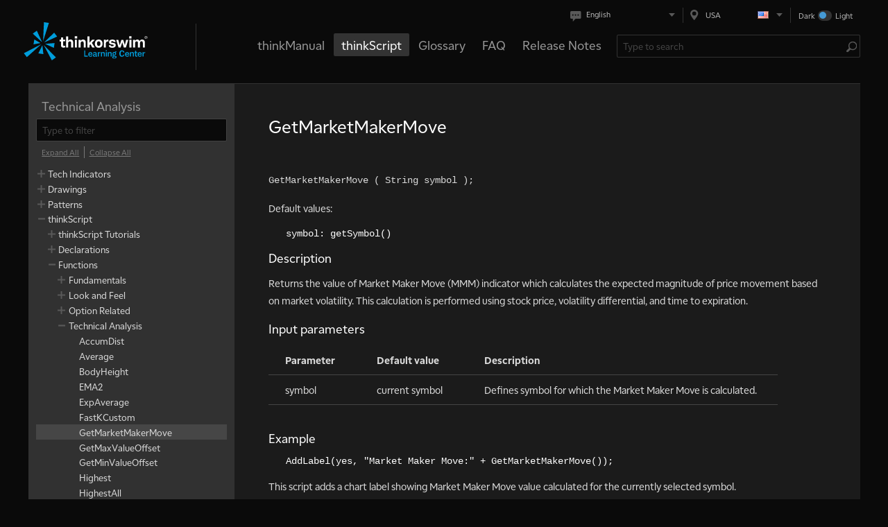

--- FILE ---
content_type: text/html;charset=UTF-8
request_url: https://toslc.thinkorswim.com/center/reference/thinkScript/Functions/Tech-Analysis/GetMarketMakerMove
body_size: 56091
content:

<!DOCTYPE html>
<html lang="en_US" >
<head>
    <meta http-equiv="X-UA-Compatible" content="IE=Edge">
    <meta name="viewport" content="width=device-width, maximum-scale=1, initial-scale=1.0" />
    <meta charset="utf-8">
    <script type="application/javascript">
        var executeLater = [];
        Object.values = function (obj) {
            return Object.keys(obj).map(function (key) { return obj[key]; });
        }
    </script>


<title>GetMarketMakerMove</title>


<meta property="og:type" content="website">
<meta property="og:title" content="GetMarketMakerMove">
<meta property="og:description" content="Returns the value of Market Maker Move (MMM) indicator which calculates the expected magnitude of price movement based on market volatility. This calculation is performed using stock price, volatility differential, and time to expiration.">
<meta property="og:url" content="https://toslc.thinkorswim.com/center/reference/thinkScript/Functions/Tech-Analysis/GetMarketMakerMove">
<meta property="og:image" content="/dam/jcr:050e5b4c-4632-43f0-9f4a-0ef0b81f941e/tlc-logo-schwab-light.png">

<meta name="twitter:card" content="summary_large_image">
<meta name="twitter:title" content="GetMarketMakerMove">
<meta name="twitter:description" content="Returns the value of Market Maker Move (MMM) indicator which calculates the expected magnitude of price movement based on market volatility. This calculation is performed using stock price, volatility differential, and time to expiration.">
<meta name="twitter:url" content="https://toslc.thinkorswim.com/center/reference/thinkScript/Functions/Tech-Analysis/GetMarketMakerMove">
<meta name="twitter:image" content="/dam/jcr:050e5b4c-4632-43f0-9f4a-0ef0b81f941e/tlc-logo-schwab-light.png">

    <link rel="stylesheet" type="text/css" href="/.resources/tlc-web-resources/assets/dark/assets/dark/main.css?25" />
    <link rel="stylesheet" type="text/css" href="/.resources/tlc-web-resources/assets/dark/toslc.dark.index.css?25" />

    <link rel="shortcut icon" href="/center/favicon/favicon-16x16"/>

<script type="text/javascript">
    window.intl = {
        locale: 'en',
        messages: {
            'quiz.buttons.next' : "Next",
            'eventsViewer.calendarView.legend' : "Calendar key:",
            'feedback.button.submit' : "Submit",
            'postTools.readyCheck' : "Ready to check your knowledge?",
            'eventsViewer.filter.date.nextForthnight' : "Next Forthnight",
            'bookmarkButton.added' : "Added to bookmarks",
            'eventsViewer.calendarView' : "Calendar view",
            'eventsViewer.filter.location.all' : "All",
            'eventsViewer.eventView' : "Event view",
            'feedback.help' : "If you have questions regarding a response or technical issue, please call",
            'eventsViewer.filter' : "Event type filter:",
            'eventsViewer.filter.date.nextSevenDays' : "Next Seven Days",
            'treeMenu.filter' : "Type to filter",
            'quiz.buttons.showAnswer' : "Show answer",
            'eventsViewer.popup.time' : "Time:",
            'eventsViewer.filter.date.nextMonth' : "Next Month",
            'eventsViewer.filter.date.nextSixMonths' : "Next Six Months",
            'eventsViewer.filter.date.all' : "All",
            'treeMenu.button.expandAll' : "Expand All",
            'videoPlayer.articleLink' : "Read the article",
            'eventsViewer.popup.checkItOut' : "Check it out",
            'feedback.button.openPopup' : "Feedback",
            'feedback.button.cancel' : "Cancel",
            'eventsViewer.filter.date.today' : "Today",
            'eventsViewer.button.apply' : "Apply",
            'feedback.popup.title' : "Feedback",
            'search.placeholder' : "Type to search",
            'quiz.messages.correct' : "Correct",
            'eventsViewer.filter.date.thisMonth' : "This Month",
            'postTools.tags' : "Tags",
            'loginForm.button.submit' : "Login",
            'quiz.messages.wrong' : "That's wrong...",
            'postTools.share' : "Share",
            'eventsViewer.date' : "Date:",
            'eventsViewer.filter.location.inPerson' : "In Person",
            'quiz.buttons.submit' : "Submit",
            'quiz.buttons.showResults' : "Show results",
            'control.backToTop' : "Top",
            'eventsViewer.filter.location.online' : "On-line",
            'eventsViewer.popup.date' : "Date:",
            'likeButton.numberOfLike.other' : "likes",
            'bookmarkButton.add' : "Add to bookmarks",
            'eventsViewer.popup.description' : "Description:",
            'quiz.buttons.tryAgain' : "Try again",
            'likeButton.numberOfLike.one' : "like",
            'loginForm.password' : "Password",
            'eventsViewer.location' : "Location:",
            'quiz.buttons.finish' : "Finish quiz",
            'quiz.correctAnswer' : "The correct answer is:",
            'feedback.rateExperience' : "Rate Your Experience",
            'videoPlayer.numberOfVideos.other' : "videos",
            'videoPlayer.numberOfVideos.one' : "video",
            'feedback.message' : "Tell us what you think",
            'treeMenu.button.collapseAll' : "Collapse All",
            'quiz.progress.label' : "Question",
            'calendar.button.today' : "Today",
        }
    }
</script>

    <script type="text/javascript" src="/.resources/tlc-common/clickStream.js"></script>
    <script type="text/javascript" src="https://www.tdameritrade.com/api/getlocation?fmt=js"></script>

</head>
<body class="no-touch" >

    <script></script>


<main class="main" id="main" >
        <section id="appContainer" class="App__container IndexPage__container">

<header class="Header__container">
    <div class="Header__menuRow">
        <div class="Header__selectors">
                <div class="Header__languageContainer" id="ElementReactComponentLanguageSelector"></div>
                <div class="Header__regionContainer" id="ElementReactComponentRegionSelector"></div>
                <div class="ThemeSwitcher__container" id="ElementReactComponentThemeSwitcher"></div>
        </div>
    </div>
    <div class="Header__menuRow">
        <button id="headerNavSwitcher" class="Button__container Button__container Header__barButton Button__container_flat Button__container Button__container_flat">
            <svg viewBox="0 0 22 15" style="max-width: 100%; max-height: 100%">
                <use xmlns:xlink="http://www.w3.org/1999/xlink" xlink:href="#toslc-resources-sprites-menu-icon"></use>
            </svg>
        </button>
        <div class="Header__logo">
            <div class="Logo__container">
                <div class="Logo__logo">
                    <a href="/center" class="Link__container">
                        <img src="/center/header/logo/dark/TLC-blue-white-300x60" alt="thinkorswim Learning Center">
                    </a>
                </div>
            </div>
        </div>
        <a href="#content" class="Header__hiddenLink">skip to content</a>
        <div class="Header__mainMenu">
            <ul class="MainMenu__container">
                    <li class="MainMenu__item">
                        <a class="MainMenu__link" href="/center/howToTos/thinkManual">thinkManual</a>
                    </li>
                    <li class="MainMenu__item MainMenu__item_isActive">
                        <a class="MainMenu__link" href="/center/reference/thinkScript">thinkScript</a>
                    </li>
                    <li class="MainMenu__item">
                        <a class="MainMenu__link" href="/center/Glossary">Glossary</a>
                    </li>
                    <li class="MainMenu__item">
                        <a class="MainMenu__link" href="/center/faq">FAQ</a>
                    </li>
                    <li class="MainMenu__item">
                        <a class="MainMenu__link" href="/center/release">Release Notes</a>
                    </li>
            </ul>
        </div>
        <div class="Header__search" id="ElementReactComponentSearch"></div>
    </div>
        <div class="Header__horizontalMenuScrollWrapper">
            <div class="Header__horizontalMenuScroll">
                    <a class="Header__horizontalMenuItem" href="/center/howToTos/thinkManual">
                        thinkManual
                    </a>
                    <a class="Header__horizontalMenuItem" href="/center/reference/thinkScript">
                        thinkScript
                    </a>
                    <a class="Header__horizontalMenuItem" href="/center/Glossary">
                        Glossary
                    </a>
                    <a class="Header__horizontalMenuItem" href="/center/faq">
                        FAQ
                    </a>
                    <a class="Header__horizontalMenuItem" href="/center/release">
                        Release Notes
                    </a>
            </div>
        </div>
    <div class="HeaderLinks__container">
    </div>
</header>

<script type="text/javascript">
    executeLater.push(function (TOSLC) {
        var searchInputContainer = document.getElementById("ElementReactComponentSearch");
        new TOSLC.ui.search(
            searchInputContainer,
            {
                "submitUrl": "/center/search",
                "suggestDataUrl": "/api/search/suggest",
                "placeholder": "Type to search"
            }
        );


        var languageSelectorContainer = document.getElementById("ElementReactComponentLanguageSelector");
        new TOSLC.ui.languageSelector(
            languageSelectorContainer,
            {"languages": [
                    {
                        "title": "English",
                        "url":  "/en_US/center/reference/thinkScript/Functions/Tech-Analysis/GetMarketMakerMove",
                        "isCurrent": true
                    },
                    {
                        "title": "简体中文(Chinese simplified)",
                        "url":  "/zh_US/center/reference/thinkScript/Functions/Tech-Analysis/GetMarketMakerMove",
                        "isCurrent": false
                    },
                    {
                        "title": "繁體中文(Chinese traditional)",
                        "url":  "/za_US/center/reference/thinkScript/Functions/Tech-Analysis/GetMarketMakerMove",
                        "isCurrent": false
                    },
                ]}
        );

        var regionSelectorContainer = document.getElementById("ElementReactComponentRegionSelector");
        new TOSLC.ui.regionSelector(
            regionSelectorContainer,
            {"regions": [
                    {
                        "title": "USA",
                        "url":  "/en_US/center/reference/thinkScript/Functions/Tech-Analysis/GetMarketMakerMove",
                        "isCurrent": true
                        , "img": "/dam/jcr:28ad0b04-d259-440c-8133-0fd08bedba75/us.png" 
                    },
                    {
                        "title": "Singapore",
                        "url":  "/en_SG/center/reference/thinkScript/Functions/Tech-Analysis/GetMarketMakerMove",
                        "isCurrent": false
                        , "img": "/dam/jcr:6e2a0a63-0fc5-4f9a-9b78-4c75b4ed4b5e/sg.png" 
                    },
                    {
                        "title": "Hong Kong",
                        "url":  "/en_HK/center/reference/thinkScript/Functions/Tech-Analysis/GetMarketMakerMove",
                        "isCurrent": false
                        , "img": "/dam/jcr:12952a04-f35f-46a6-80ec-a8d5804720c7/hk.png" 
                    },
                    {
                        "title": "International",
                        "url":  "/en_DI/center/reference/thinkScript/Functions/Tech-Analysis/GetMarketMakerMove",
                        "isCurrent": false
                        , "img": "/dam/jcr:e7d0a2bc-c534-4cb1-a7ba-f8d1a4cc4250/di.png" 
                    },
                ]}
        );

        var themeSwitcherContainer = document.getElementById("ElementReactComponentThemeSwitcher");
        new TOSLC.ui.themeSwitcher(
            themeSwitcherContainer
        )

        
        var switcher = document.getElementsByClassName("ThemeSwitcher__themeSwitcher__checkbox")[0];
        switcher.onclick = function() {window.location=mylink;};
        window.onload = function() {
            if("dark"==="light"){
                switcher.checked=true;
            }
        };
          let mylink ="https://toslc.thinkorswim.com/center/reference/thinkScript/Functions/Tech-Analysis/GetMarketMakerMove?color=light"
        var switcher = document.getElementsByClassName("ThemeSwitcher__themeSwitcher__checkbox")[0];
        switcher.onclick = function() {window.location=mylink;};
        window.onload = function() {
            if("dark"==="light"){
                switcher.checked=true;
            }
        };
    });
</script>
            <div class="IndexPage__content">

<section class="ReferencePage__container">
        <aside class="AsideContent__container">
            <h2 class="AsideContent__heading">Technical Analysis</h2>
            <div id="article-left-navigation"></div>
            <script type="text/javascript">
                executeLater.push(function (TOSLC) {
                    new TOSLC.ui.treeMenuFiltered.TreeMenuFiltered(
                        document.getElementById('article-left-navigation'),
                        [{"id":"21fb6e10-8077-4345-9227-7e1150790051","text":"Tech Indicators","href":"/center/reference/Tech-Indicators","path":"/center/reference/Tech-Indicators","items":[{"id":"a4d88fc7-acfe-42a7-847c-400db42a9da6","text":"Studies Library","href":"/center/reference/Tech-Indicators/studies-library","path":"/center/reference/Tech-Indicators/studies-library","items":[{"id":"494c0603-b5b2-4fbb-b6cc-e9d3881799de","text":"A-B","href":"/center/reference/Tech-Indicators/studies-library/A-B","path":"/center/reference/Tech-Indicators/studies-library/A-B","items":[{"id":"f8c2ec22-64a4-4747-9164-c269bfb85e42","text":"AccDist","href":"/center/reference/Tech-Indicators/studies-library/A-B/AccDist","path":"/center/reference/Tech-Indicators/studies-library/A-B/AccDist","items":null,"isNew":false,"isUpdated":false,"hasVideo":false},{"id":"ea78af86-1e05-492e-9160-17931a8ac084","text":"AccountNetLiq","href":"/center/reference/Tech-Indicators/studies-library/A-B/AccountNetLiq","path":"/center/reference/Tech-Indicators/studies-library/A-B/AccountNetLiq","items":null,"isNew":false,"isUpdated":false,"hasVideo":false},{"id":"6ca8967d-afa9-408d-8759-4073d827e471","text":"AccelerationBands","href":"/center/reference/Tech-Indicators/studies-library/A-B/AccelerationBands","path":"/center/reference/Tech-Indicators/studies-library/A-B/AccelerationBands","items":null,"isNew":false,"isUpdated":false,"hasVideo":false},{"id":"37ee4a49-4f69-4cc6-b55e-0a654c9d2639","text":"AccelerationDecelerationOsc","href":"/center/reference/Tech-Indicators/studies-library/A-B/AccelerationDecelerationOsc","path":"/center/reference/Tech-Indicators/studies-library/A-B/AccelerationDecelerationOsc","items":null,"isNew":false,"isUpdated":false,"hasVideo":false},{"id":"9b607c62-df0d-43ce-b8df-217455c32e6f","text":"AccumDistBuyPr","href":"/center/reference/Tech-Indicators/studies-library/A-B/AccumDistBuyPr","path":"/center/reference/Tech-Indicators/studies-library/A-B/AccumDistBuyPr","items":null,"isNew":false,"isUpdated":false,"hasVideo":false},{"id":"578867e3-9a8a-49f1-b9e7-d452e3a03827","text":"AccumDistPrVol","href":"/center/reference/Tech-Indicators/studies-library/A-B/AccumDistPrVol","path":"/center/reference/Tech-Indicators/studies-library/A-B/AccumDistPrVol","items":null,"isNew":false,"isUpdated":false,"hasVideo":false},{"id":"8846dbb4-eab0-45e5-970e-666584251226","text":"AccumulationDistribution","href":"/center/reference/Tech-Indicators/studies-library/A-B/AccumulationDistribution","path":"/center/reference/Tech-Indicators/studies-library/A-B/AccumulationDistribution","items":null,"isNew":false,"isUpdated":false,"hasVideo":false},{"id":"b6b3564f-6a96-4481-ad04-3d0024902e25","text":"AccumulationSwingIndex","href":"/center/reference/Tech-Indicators/studies-library/A-B/AccumulationSwingIndex","path":"/center/reference/Tech-Indicators/studies-library/A-B/AccumulationSwingIndex","items":null,"isNew":false,"isUpdated":false,"hasVideo":false},{"id":"18b5df6e-a08f-47dc-9c9c-84cf5c65bb52","text":"AdaptiveEMA","href":"/center/reference/Tech-Indicators/studies-library/A-B/AdaptiveEMA","path":"/center/reference/Tech-Indicators/studies-library/A-B/AdaptiveEMA","items":null,"isNew":false,"isUpdated":false,"hasVideo":false},{"id":"722f2f7e-2fc5-40d1-b7a4-26bf839543f1","text":"AdvanceDecline","href":"/center/reference/Tech-Indicators/studies-library/A-B/AdvanceDecline","path":"/center/reference/Tech-Indicators/studies-library/A-B/AdvanceDecline","items":null,"isNew":false,"isUpdated":false,"hasVideo":false},{"id":"240b68fb-1396-4011-8ad7-be41abdd4c66","text":"AdvanceDeclineCumulativeAvg","href":"/center/reference/Tech-Indicators/studies-library/A-B/AdvanceDeclineCumulativeAvg","path":"/center/reference/Tech-Indicators/studies-library/A-B/AdvanceDeclineCumulativeAvg","items":null,"isNew":false,"isUpdated":false,"hasVideo":false},{"id":"db37fe91-abcf-44fa-88a6-73f645e0ddce","text":"ADX","href":"/center/reference/Tech-Indicators/studies-library/A-B/ADX","path":"/center/reference/Tech-Indicators/studies-library/A-B/ADX","items":null,"isNew":false,"isUpdated":false,"hasVideo":false},{"id":"f138739c-e8ff-4eea-90b4-c70f54974c19","text":"ADXBreakoutsFilter","href":"/center/reference/Tech-Indicators/studies-library/A-B/ADXBreakoutsFilter","path":"/center/reference/Tech-Indicators/studies-library/A-B/ADXBreakoutsFilter","items":null,"isNew":false,"isUpdated":false,"hasVideo":false},{"id":"9c7219e2-3409-4de8-bd75-dfb2d3b93c20","text":"ADXCrossover","href":"/center/reference/Tech-Indicators/studies-library/A-B/ADXCrossover","path":"/center/reference/Tech-Indicators/studies-library/A-B/ADXCrossover","items":null,"isNew":false,"isUpdated":false,"hasVideo":false},{"id":"2d8bf9b8-4b28-4a7a-aa95-b7e168b53a38","text":"ADXR","href":"/center/reference/Tech-Indicators/studies-library/A-B/ADXR","path":"/center/reference/Tech-Indicators/studies-library/A-B/ADXR","items":null,"isNew":false,"isUpdated":false,"hasVideo":false},{"id":"9254fea6-bff8-4b00-b594-226573f3c97a","text":"Alpha2","href":"/center/reference/Tech-Indicators/studies-library/A-B/Alpha2","path":"/center/reference/Tech-Indicators/studies-library/A-B/Alpha2","items":null,"isNew":false,"isUpdated":false,"hasVideo":false},{"id":"ff5dc54e-1049-4181-94ac-786c0d6e82f5","text":"AlphaJensen","href":"/center/reference/Tech-Indicators/studies-library/A-B/AlphaJensen","path":"/center/reference/Tech-Indicators/studies-library/A-B/AlphaJensen","items":null,"isNew":false,"isUpdated":false,"hasVideo":false},{"id":"e53e7454-70d1-4bde-96b5-58903f44d0f1","text":"AM_Detector","href":"/center/reference/Tech-Indicators/studies-library/A-B/AM-Detector","path":"/center/reference/Tech-Indicators/studies-library/A-B/AM-Detector","items":null,"isNew":false,"isUpdated":false,"hasVideo":false},{"id":"5d178fb2-6e01-43aa-b8f0-4029afd27ec9","text":"AnchoredVWAP","href":"/center/reference/Tech-Indicators/studies-library/A-B/AnchoredVWAP","path":"/center/reference/Tech-Indicators/studies-library/A-B/AnchoredVWAP","items":null,"isNew":false,"isUpdated":false,"hasVideo":false},{"id":"3dd4ce5a-5f42-4263-aba8-eb2a160e99e6","text":"APTR","href":"/center/reference/Tech-Indicators/studies-library/A-B/APTR","path":"/center/reference/Tech-Indicators/studies-library/A-B/APTR","items":null,"isNew":false,"isUpdated":false,"hasVideo":false},{"id":"0228008b-e5af-4d36-91f2-1b360bb396fd","text":"AroonIndicator","href":"/center/reference/Tech-Indicators/studies-library/A-B/AroonIndicator","path":"/center/reference/Tech-Indicators/studies-library/A-B/AroonIndicator","items":null,"isNew":false,"isUpdated":false,"hasVideo":false},{"id":"5b4cb7fb-af5f-498a-aa0f-e27661b86469","text":"AroonOscillator","href":"/center/reference/Tech-Indicators/studies-library/A-B/AroonOscillator","path":"/center/reference/Tech-Indicators/studies-library/A-B/AroonOscillator","items":null,"isNew":false,"isUpdated":false,"hasVideo":false},{"id":"af0b6d31-fe7e-45b8-ab16-c4aaeb96bf5e","text":"ATR","href":"/center/reference/Tech-Indicators/studies-library/A-B/ATR","path":"/center/reference/Tech-Indicators/studies-library/A-B/ATR","items":null,"isNew":false,"isUpdated":false,"hasVideo":false},{"id":"080ef4d4-b5e7-4660-88cf-a06e85aca914","text":"ATRHighSMABreakoutsFilter","href":"/center/reference/Tech-Indicators/studies-library/A-B/ATRHighSMABreakoutsFilter","path":"/center/reference/Tech-Indicators/studies-library/A-B/ATRHighSMABreakoutsFilter","items":null,"isNew":false,"isUpdated":false,"hasVideo":false},{"id":"dea41fa7-b7b5-4eda-a1c4-946874c5cd09","text":"ATRTrailingStop","href":"/center/reference/Tech-Indicators/studies-library/A-B/ATRTrailingStop","path":"/center/reference/Tech-Indicators/studies-library/A-B/ATRTrailingStop","items":null,"isNew":false,"isUpdated":false,"hasVideo":false},{"id":"62bdb030-7bc1-4004-b8b5-980bfe98bad2","text":"AwesomeOscillator","href":"/center/reference/Tech-Indicators/studies-library/A-B/AwesomeOscillator","path":"/center/reference/Tech-Indicators/studies-library/A-B/AwesomeOscillator","items":null,"isNew":false,"isUpdated":false,"hasVideo":false},{"id":"5e0a9550-ba72-4ac5-b6f3-bf80983e4f02","text":"BalanceOfMarketPower","href":"/center/reference/Tech-Indicators/studies-library/A-B/BalanceOfMarketPower","path":"/center/reference/Tech-Indicators/studies-library/A-B/BalanceOfMarketPower","items":null,"isNew":false,"isUpdated":false,"hasVideo":false},{"id":"f5a07239-042f-40ef-8513-b6efba19f1eb","text":"BandpassFilter","href":"/center/reference/Tech-Indicators/studies-library/A-B/BandpassFilter","path":"/center/reference/Tech-Indicators/studies-library/A-B/BandpassFilter","items":null,"isNew":false,"isUpdated":false,"hasVideo":false},{"id":"83ca18d9-2847-4594-8084-d134106b45a3","text":"BBDivergence","href":"/center/reference/Tech-Indicators/studies-library/A-B/BBDivergence","path":"/center/reference/Tech-Indicators/studies-library/A-B/BBDivergence","items":null,"isNew":false,"isUpdated":false,"hasVideo":false},{"id":"d6474465-b699-4f7f-8f9b-4b76e0943bd5","text":"Beta","href":"/center/reference/Tech-Indicators/studies-library/A-B/Beta","path":"/center/reference/Tech-Indicators/studies-library/A-B/Beta","items":null,"isNew":false,"isUpdated":false,"hasVideo":false},{"id":"2b0c33f8-146a-48bd-8e03-1424e11b9ff5","text":"Beta2","href":"/center/reference/Tech-Indicators/studies-library/A-B/Beta2","path":"/center/reference/Tech-Indicators/studies-library/A-B/Beta2","items":null,"isNew":false,"isUpdated":false,"hasVideo":false},{"id":"13fa0ae5-61d7-4c71-b024-0858571ad8c7","text":"BollingerBandsCrossover","href":"/center/reference/Tech-Indicators/studies-library/A-B/BollingerBandsCrossover","path":"/center/reference/Tech-Indicators/studies-library/A-B/BollingerBandsCrossover","items":null,"isNew":false,"isUpdated":false,"hasVideo":false},{"id":"aaaa9757-09c9-4a88-8a45-517f233b8689","text":"BollingerBands","href":"/center/reference/Tech-Indicators/studies-library/A-B/BollingerBands","path":"/center/reference/Tech-Indicators/studies-library/A-B/BollingerBands","items":null,"isNew":false,"isUpdated":false,"hasVideo":false},{"id":"5a246163-b14c-49b3-963b-9ba818888ce2","text":"BollingerBandwidth","href":"/center/reference/Tech-Indicators/studies-library/A-B/BollingerBandwidth","path":"/center/reference/Tech-Indicators/studies-library/A-B/BollingerBandwidth","items":null,"isNew":false,"isUpdated":false,"hasVideo":false},{"id":"94519063-1452-4fc3-9b9e-38b7a7da8f60","text":"BollingerPercentB","href":"/center/reference/Tech-Indicators/studies-library/A-B/BollingerPercentB","path":"/center/reference/Tech-Indicators/studies-library/A-B/BollingerPercentB","items":null,"isNew":false,"isUpdated":false,"hasVideo":false}],"isNew":false,"isUpdated":false,"hasVideo":false},{"id":"6e433483-c9d1-4b70-9d36-77d8cd400c2c","text":"C-D","href":"/center/reference/Tech-Indicators/studies-library/C-D","path":"/center/reference/Tech-Indicators/studies-library/C-D","items":[{"id":"1ce49982-a727-428a-8884-b56f18b8ca5d","text":"CAM_Indicator","href":"/center/reference/Tech-Indicators/studies-library/C-D/CAM-Indicator","path":"/center/reference/Tech-Indicators/studies-library/C-D/CAM-Indicator","items":null,"isNew":false,"isUpdated":false,"hasVideo":false},{"id":"d6f67d2e-756d-472d-9916-298580f852ec","text":"CamarillaPoints","href":"/center/reference/Tech-Indicators/studies-library/C-D/CamarillaPoints","path":"/center/reference/Tech-Indicators/studies-library/C-D/CamarillaPoints","items":null,"isNew":false,"isUpdated":false,"hasVideo":false},{"id":"8dff5fc9-0b3c-4182-9765-7b2c86f97e26","text":"CCI","href":"/center/reference/Tech-Indicators/studies-library/C-D/CCI","path":"/center/reference/Tech-Indicators/studies-library/C-D/CCI","items":null,"isNew":false,"isUpdated":false,"hasVideo":false},{"id":"d32d363e-6a04-4faa-883c-819741b6bc78","text":"CCIAverage","href":"/center/reference/Tech-Indicators/studies-library/C-D/CCIAverage","path":"/center/reference/Tech-Indicators/studies-library/C-D/CCIAverage","items":null,"isNew":false,"isUpdated":false,"hasVideo":false},{"id":"3c0bda52-d368-4954-aee6-31262c508741","text":"ChaikinMoneyFlow","href":"/center/reference/Tech-Indicators/studies-library/C-D/ChaikinMoneyFlow","path":"/center/reference/Tech-Indicators/studies-library/C-D/ChaikinMoneyFlow","items":null,"isNew":false,"isUpdated":false,"hasVideo":false},{"id":"826962eb-5865-42e0-af24-ab80e667c4a2","text":"ChaikinOsc","href":"/center/reference/Tech-Indicators/studies-library/C-D/ChaikinOsc","path":"/center/reference/Tech-Indicators/studies-library/C-D/ChaikinOsc","items":null,"isNew":false,"isUpdated":false,"hasVideo":false},{"id":"ec6d5fbf-3a5c-4458-89f3-173463fc888e","text":"ChaikinOscillator","href":"/center/reference/Tech-Indicators/studies-library/C-D/ChaikinOscillator","path":"/center/reference/Tech-Indicators/studies-library/C-D/ChaikinOscillator","items":null,"isNew":false,"isUpdated":false,"hasVideo":false},{"id":"018d7b11-8664-43a2-9224-845cc2881125","text":"ChaikinVolatility","href":"/center/reference/Tech-Indicators/studies-library/C-D/ChaikinVolatility","path":"/center/reference/Tech-Indicators/studies-library/C-D/ChaikinVolatility","items":null,"isNew":false,"isUpdated":false,"hasVideo":false},{"id":"c74f3f39-fe21-4125-addf-584af014640b","text":"ChandeMomentumOscillator","href":"/center/reference/Tech-Indicators/studies-library/C-D/ChandeMomentumOscillator","path":"/center/reference/Tech-Indicators/studies-library/C-D/ChandeMomentumOscillator","items":null,"isNew":false,"isUpdated":false,"hasVideo":false},{"id":"0d22cc9b-ef7f-4e21-8e4b-c015caa7db9d","text":"CloseLocationValue","href":"/center/reference/Tech-Indicators/studies-library/C-D/CloseLocationValue","path":"/center/reference/Tech-Indicators/studies-library/C-D/CloseLocationValue","items":null,"isNew":false,"isUpdated":false,"hasVideo":false},{"id":"e07ddabd-7e83-4a0d-abd1-249f61157429","text":"Comparison","href":"/center/reference/Tech-Indicators/studies-library/C-D/Comparison","path":"/center/reference/Tech-Indicators/studies-library/C-D/Comparison","items":null,"isNew":false,"isUpdated":false,"hasVideo":false},{"id":"366aea78-1972-4259-ba1b-c842e14b0fda","text":"CondensedCandles","href":"/center/reference/Tech-Indicators/studies-library/C-D/CondensedCandles","path":"/center/reference/Tech-Indicators/studies-library/C-D/CondensedCandles","items":null,"isNew":false,"isUpdated":false,"hasVideo":false},{"id":"579f4a85-2b35-4544-9892-cb5e0eef5871","text":"CongAdaptiveMovingAverage","href":"/center/reference/Tech-Indicators/studies-library/C-D/CongAdaptiveMovingAverage","path":"/center/reference/Tech-Indicators/studies-library/C-D/CongAdaptiveMovingAverage","items":null,"isNew":false,"isUpdated":false,"hasVideo":false},{"id":"3d5071ab-8778-4956-8c4d-dae0d8e05052","text":"Correlation","href":"/center/reference/Tech-Indicators/studies-library/C-D/Correlation","path":"/center/reference/Tech-Indicators/studies-library/C-D/Correlation","items":null,"isNew":false,"isUpdated":false,"hasVideo":false},{"id":"c6197d35-b47d-4195-9065-0839141fdae8","text":"CorrelationCycleAngle","href":"/center/reference/Tech-Indicators/studies-library/C-D/CorrelationCycleAngle","path":"/center/reference/Tech-Indicators/studies-library/C-D/CorrelationCycleAngle","items":null,"isNew":false,"isUpdated":false,"hasVideo":false},{"id":"f0c1fc46-bbbe-421e-acd2-ce78c112ff55","text":"CorrelationCycleIndicator","href":"/center/reference/Tech-Indicators/studies-library/C-D/CorrelationCycleIndicator","path":"/center/reference/Tech-Indicators/studies-library/C-D/CorrelationCycleIndicator","items":null,"isNew":false,"isUpdated":false,"hasVideo":false},{"id":"e8da547b-77dc-4903-a8fe-ed146ed0486b","text":"CorrelationCycleMarketState","href":"/center/reference/Tech-Indicators/studies-library/C-D/CorrelationCycleMarketState","path":"/center/reference/Tech-Indicators/studies-library/C-D/CorrelationCycleMarketState","items":null,"isNew":false,"isUpdated":false,"hasVideo":false},{"id":"1adc2c4a-e416-480b-aab9-e2f52082b5c5","text":"CorrelationTrendIndicator","href":"/center/reference/Tech-Indicators/studies-library/C-D/CorrelationTrendIndicator","path":"/center/reference/Tech-Indicators/studies-library/C-D/CorrelationTrendIndicator","items":null,"isNew":false,"isUpdated":false,"hasVideo":false},{"id":"3115b91f-c382-499c-86fd-3df08835767a","text":"CPMO","href":"/center/reference/Tech-Indicators/studies-library/C-D/CPMO","path":"/center/reference/Tech-Indicators/studies-library/C-D/CPMO","items":null,"isNew":false,"isUpdated":false,"hasVideo":false},{"id":"e094d936-10bb-454d-8163-056e1c6652b1","text":"CSI","href":"/center/reference/Tech-Indicators/studies-library/C-D/CSI","path":"/center/reference/Tech-Indicators/studies-library/C-D/CSI","items":null,"isNew":false,"isUpdated":false,"hasVideo":false},{"id":"4a597e79-bf55-447e-8655-3f3de7866b96","text":"CumulativeOvernightVolume","href":"/center/reference/Tech-Indicators/studies-library/C-D/CumulativeOvernightVolume","path":"/center/reference/Tech-Indicators/studies-library/C-D/CumulativeOvernightVolume","items":null,"isNew":false,"isUpdated":false,"hasVideo":false},{"id":"19fe056e-9b3c-4451-b120-cbb6eeeb908e","text":"CumulativeVolumeIndex","href":"/center/reference/Tech-Indicators/studies-library/C-D/CumulativeVolumeIndex","path":"/center/reference/Tech-Indicators/studies-library/C-D/CumulativeVolumeIndex","items":null,"isNew":false,"isUpdated":false,"hasVideo":false},{"id":"1c4df960-620f-4ec2-9b25-b81d74070413","text":"CyberCyclesOscillator","href":"/center/reference/Tech-Indicators/studies-library/C-D/CyberCyclesOscillator","path":"/center/reference/Tech-Indicators/studies-library/C-D/CyberCyclesOscillator","items":null,"isNew":false,"isUpdated":false,"hasVideo":false},{"id":"354ce769-a5e1-43eb-8edb-6cd982ecc219","text":"CycleTrendAnalytics","href":"/center/reference/Tech-Indicators/studies-library/C-D/CycleTrendAnalytics","path":"/center/reference/Tech-Indicators/studies-library/C-D/CycleTrendAnalytics","items":null,"isNew":false,"isUpdated":false,"hasVideo":false},{"id":"ef6bc1e2-70d5-41b8-980f-758974e0e55f","text":"DailyHighLow","href":"/center/reference/Tech-Indicators/studies-library/C-D/DailyHighLow","path":"/center/reference/Tech-Indicators/studies-library/C-D/DailyHighLow","items":null,"isNew":false,"isUpdated":false,"hasVideo":false},{"id":"e97db696-0afb-4a35-8830-99765010d0bd","text":"DailyOpen","href":"/center/reference/Tech-Indicators/studies-library/C-D/DailyOpen","path":"/center/reference/Tech-Indicators/studies-library/C-D/DailyOpen","items":null,"isNew":false,"isUpdated":false,"hasVideo":false},{"id":"aa7700cf-bfd0-4ddc-b9d4-a7b804bc685c","text":"DailySMA","href":"/center/reference/Tech-Indicators/studies-library/C-D/DailySMA","path":"/center/reference/Tech-Indicators/studies-library/C-D/DailySMA","items":null,"isNew":false,"isUpdated":false,"hasVideo":false},{"id":"28f33d00-a557-4b4c-8947-056a08fbf3ec","text":"DarvasBox","href":"/center/reference/Tech-Indicators/studies-library/C-D/DarvasBox","path":"/center/reference/Tech-Indicators/studies-library/C-D/DarvasBox","items":null,"isNew":false,"isUpdated":false,"hasVideo":false},{"id":"07f95798-83bf-4fe2-a2bc-1c848b9f59ed","text":"DEMA","href":"/center/reference/Tech-Indicators/studies-library/C-D/DEMA","path":"/center/reference/Tech-Indicators/studies-library/C-D/DEMA","items":null,"isNew":false,"isUpdated":false,"hasVideo":false},{"id":"c100c9e2-8e49-4e6d-9af2-0a0828edacdb","text":"DemandIndex","href":"/center/reference/Tech-Indicators/studies-library/C-D/DemandIndex","path":"/center/reference/Tech-Indicators/studies-library/C-D/DemandIndex","items":null,"isNew":false,"isUpdated":false,"hasVideo":false},{"id":"56679eea-539c-41f1-a570-4718746135f0","text":"DetrendedPriceOsc","href":"/center/reference/Tech-Indicators/studies-library/C-D/DetrendedPriceOsc","path":"/center/reference/Tech-Indicators/studies-library/C-D/DetrendedPriceOsc","items":null,"isNew":false,"isUpdated":false,"hasVideo":false},{"id":"6e7a47a3-d8da-4c60-aec2-54c3a489a82f","text":"DeviationScaledMovAvg","href":"/center/reference/Tech-Indicators/studies-library/C-D/DeviationScaledMovAvg","path":"/center/reference/Tech-Indicators/studies-library/C-D/DeviationScaledMovAvg","items":null,"isNew":false,"isUpdated":false,"hasVideo":false},{"id":"fd54ab95-fae0-44e8-8d11-a00b2cfbb523","text":"DeviationScaledOscillator","href":"/center/reference/Tech-Indicators/studies-library/C-D/DeviationScaledOscillator","path":"/center/reference/Tech-Indicators/studies-library/C-D/DeviationScaledOscillator","items":null,"isNew":false,"isUpdated":false,"hasVideo":false},{"id":"6c9e6507-f2b3-4e37-82bd-c7ac675b853b","text":"DIMinus","href":"/center/reference/Tech-Indicators/studies-library/C-D/DIMinus","path":"/center/reference/Tech-Indicators/studies-library/C-D/DIMinus","items":null,"isNew":false,"isUpdated":false,"hasVideo":false},{"id":"6bdeaf97-8e89-44d0-920e-42097ec7a543","text":"DIPlus","href":"/center/reference/Tech-Indicators/studies-library/C-D/DIPlus","path":"/center/reference/Tech-Indicators/studies-library/C-D/DIPlus","items":null,"isNew":false,"isUpdated":false,"hasVideo":false},{"id":"9384c743-f67e-44e9-b1dc-1307ecd385da","text":"DisparityIndex","href":"/center/reference/Tech-Indicators/studies-library/C-D/DisparityIndex","path":"/center/reference/Tech-Indicators/studies-library/C-D/DisparityIndex","items":null,"isNew":false,"isUpdated":false,"hasVideo":false},{"id":"5c65e302-b92e-44ea-a87d-97edd004516a","text":"DisplacedEMA","href":"/center/reference/Tech-Indicators/studies-library/C-D/DisplacedEMA","path":"/center/reference/Tech-Indicators/studies-library/C-D/DisplacedEMA","items":null,"isNew":false,"isUpdated":false,"hasVideo":false},{"id":"be635712-bd15-4031-a3f9-d37102dab987","text":"Displacer","href":"/center/reference/Tech-Indicators/studies-library/C-D/Displacer","path":"/center/reference/Tech-Indicators/studies-library/C-D/Displacer","items":null,"isNew":false,"isUpdated":false,"hasVideo":false},{"id":"52644e99-89ea-45fc-a5da-d202285eb41b","text":"DMA","href":"/center/reference/Tech-Indicators/studies-library/C-D/DMA","path":"/center/reference/Tech-Indicators/studies-library/C-D/DMA","items":null,"isNew":false,"isUpdated":false,"hasVideo":false},{"id":"6519dfbd-78d5-4987-98e5-06030e584b07","text":"DMH","href":"/center/reference/Tech-Indicators/studies-library/C-D/DMH","path":"/center/reference/Tech-Indicators/studies-library/C-D/DMH","items":null,"isNew":false,"isUpdated":false,"hasVideo":false},{"id":"025f497d-9941-45c7-ba41-849032de09ea","text":"DMI","href":"/center/reference/Tech-Indicators/studies-library/C-D/DMI","path":"/center/reference/Tech-Indicators/studies-library/C-D/DMI","items":null,"isNew":false,"isUpdated":false,"hasVideo":false},{"id":"f079b5bb-517b-4b4f-9381-f3c81117db31","text":"DMI_Oscillator","href":"/center/reference/Tech-Indicators/studies-library/C-D/DMI-Oscillator","path":"/center/reference/Tech-Indicators/studies-library/C-D/DMI-Oscillator","items":null,"isNew":false,"isUpdated":false,"hasVideo":false},{"id":"264b2880-34b5-43c9-830d-3cd715bd4ef6","text":"DMI_ReversalAlerts","href":"/center/reference/Tech-Indicators/studies-library/C-D/DMI-ReversalAlerts","path":"/center/reference/Tech-Indicators/studies-library/C-D/DMI-ReversalAlerts","items":null,"isNew":false,"isUpdated":false,"hasVideo":false},{"id":"c66899eb-3e26-4924-aecc-9b8295b600a4","text":"DMI_StochasticExtreme","href":"/center/reference/Tech-Indicators/studies-library/C-D/DMI-StochasticExtreme","path":"/center/reference/Tech-Indicators/studies-library/C-D/DMI-StochasticExtreme","items":null,"isNew":false,"isUpdated":false,"hasVideo":false},{"id":"74aee6c8-7bc2-4ad8-bc3f-072e9f2e56c6","text":"DoubleSmoothedStochastic","href":"/center/reference/Tech-Indicators/studies-library/C-D/DoubleSmoothedStochastic","path":"/center/reference/Tech-Indicators/studies-library/C-D/DoubleSmoothedStochastic","items":null,"isNew":false,"isUpdated":false,"hasVideo":false},{"id":"2d9e4eda-299b-43ab-ac87-f98444891c29","text":"DynamicMomentumIndex","href":"/center/reference/Tech-Indicators/studies-library/C-D/DynamicMomentumIndex","path":"/center/reference/Tech-Indicators/studies-library/C-D/DynamicMomentumIndex","items":null,"isNew":false,"isUpdated":false,"hasVideo":false}],"isNew":false,"isUpdated":false,"hasVideo":false},{"id":"783f4674-6cd6-466e-bc5e-d92333fd566f","text":"E-F","href":"/center/reference/Tech-Indicators/studies-library/E-F","path":"/center/reference/Tech-Indicators/studies-library/E-F","items":[{"id":"fb9b43c2-e1cf-4ef0-b353-cf20ff9372af","text":"EaseOfMovement","href":"/center/reference/Tech-Indicators/studies-library/E-F/EaseOfMovement","path":"/center/reference/Tech-Indicators/studies-library/E-F/EaseOfMovement","items":null,"isNew":false,"isUpdated":false,"hasVideo":false},{"id":"00bcd869-5d7c-4fb8-9105-75073066aba1","text":"EfficiencyRatio","href":"/center/reference/Tech-Indicators/studies-library/E-F/EfficiencyRatio","path":"/center/reference/Tech-Indicators/studies-library/E-F/EfficiencyRatio","items":null,"isNew":false,"isUpdated":false,"hasVideo":false},{"id":"a3b5381c-42f8-4f20-87a5-2ae0ce210a0e","text":"EhlersAutocorrelation","href":"/center/reference/Tech-Indicators/studies-library/E-F/EhlersAutocorrelation","path":"/center/reference/Tech-Indicators/studies-library/E-F/EhlersAutocorrelation","items":null,"isNew":false,"isUpdated":false,"hasVideo":false},{"id":"6cecfa22-369f-4b47-a594-d8d9d2d53625","text":"EhlersAutocorrelationPeriodogram","href":"/center/reference/Tech-Indicators/studies-library/E-F/EhlersAutocorrelationPeriodogram","path":"/center/reference/Tech-Indicators/studies-library/E-F/EhlersAutocorrelationPeriodogram","items":null,"isNew":false,"isUpdated":false,"hasVideo":false},{"id":"c230327e-5c0b-481b-8629-c0ccc6394c1b","text":"EhlersDecyclerOscillator","href":"/center/reference/Tech-Indicators/studies-library/E-F/EhlersDecyclerOscillator","path":"/center/reference/Tech-Indicators/studies-library/E-F/EhlersDecyclerOscillator","items":null,"isNew":false,"isUpdated":false,"hasVideo":false},{"id":"7c6d9429-1616-4835-8fc1-31aaf7feff08","text":"EhlersDistantCoefficientFilter","href":"/center/reference/Tech-Indicators/studies-library/E-F/EhlersDistantCoefficientFilter","path":"/center/reference/Tech-Indicators/studies-library/E-F/EhlersDistantCoefficientFilter","items":null,"isNew":false,"isUpdated":false,"hasVideo":false},{"id":"ae86804f-4e7c-4dcb-8a69-e482f2fbebd1","text":"EhlersHighpassFilter","href":"/center/reference/Tech-Indicators/studies-library/E-F/EhlersHighpassFilter","path":"/center/reference/Tech-Indicators/studies-library/E-F/EhlersHighpassFilter","items":null,"isNew":false,"isUpdated":false,"hasVideo":false},{"id":"ae7b3443-1ff1-4f6c-bd40-59ca52577e1a","text":"EhlersRoofingFilter","href":"/center/reference/Tech-Indicators/studies-library/E-F/EhlersRoofingFilter","path":"/center/reference/Tech-Indicators/studies-library/E-F/EhlersRoofingFilter","items":null,"isNew":false,"isUpdated":false,"hasVideo":false},{"id":"b9c3732c-2aa7-494f-bc14-49c9d904c571","text":"EhlersSimpleDecycler","href":"/center/reference/Tech-Indicators/studies-library/E-F/EhlersSimpleDecycler","path":"/center/reference/Tech-Indicators/studies-library/E-F/EhlersSimpleDecycler","items":null,"isNew":false,"isUpdated":false,"hasVideo":false},{"id":"efe4869c-61b2-4356-a667-d3b6b8600d61","text":"EhlersStochastic","href":"/center/reference/Tech-Indicators/studies-library/E-F/EhlersStochastic","path":"/center/reference/Tech-Indicators/studies-library/E-F/EhlersStochastic","items":null,"isNew":false,"isUpdated":false,"hasVideo":false},{"id":"1ceff0fb-d332-46f4-9f9f-995e48113414","text":"EhlersSuperSmootherFilter","href":"/center/reference/Tech-Indicators/studies-library/E-F/EhlersSuperSmootherFilter","path":"/center/reference/Tech-Indicators/studies-library/E-F/EhlersSuperSmootherFilter","items":null,"isNew":false,"isUpdated":false,"hasVideo":false},{"id":"dcd9abec-a2a6-462d-92eb-ef397701e151","text":"ElegantOscillator","href":"/center/reference/Tech-Indicators/studies-library/E-F/ElegantOscillator","path":"/center/reference/Tech-Indicators/studies-library/E-F/ElegantOscillator","items":null,"isNew":false,"isUpdated":false,"hasVideo":false},{"id":"b632a067-7028-42cc-bb06-a2b718b45517","text":"ElliotOscillator","href":"/center/reference/Tech-Indicators/studies-library/E-F/ElliotOscillator","path":"/center/reference/Tech-Indicators/studies-library/E-F/ElliotOscillator","items":null,"isNew":false,"isUpdated":false,"hasVideo":false},{"id":"df83f440-4dca-4559-8db5-539de68bbe4a","text":"ErgodicOsc","href":"/center/reference/Tech-Indicators/studies-library/E-F/ErgodicOsc","path":"/center/reference/Tech-Indicators/studies-library/E-F/ErgodicOsc","items":null,"isNew":false,"isUpdated":false,"hasVideo":false},{"id":"9e668122-81be-46fe-9c50-5245ae6e36e7","text":"ESDBands","href":"/center/reference/Tech-Indicators/studies-library/E-F/ESDBands","path":"/center/reference/Tech-Indicators/studies-library/E-F/ESDBands","items":null,"isNew":false,"isUpdated":false,"hasVideo":false},{"id":"3be3d650-ca2b-4f73-bc87-28b3f61967b0","text":"Ermanometry","href":"/center/reference/Tech-Indicators/studies-library/E-F/Ermanometry","path":"/center/reference/Tech-Indicators/studies-library/E-F/Ermanometry","items":null,"isNew":false,"isUpdated":false,"hasVideo":false},{"id":"fcffe406-81bf-4761-9907-a5c60c7e9b40","text":"ExponentialDeviationBands","href":"/center/reference/Tech-Indicators/studies-library/E-F/ExponentialDeviationBands","path":"/center/reference/Tech-Indicators/studies-library/E-F/ExponentialDeviationBands","items":null,"isNew":false,"isUpdated":false,"hasVideo":false},{"id":"7b6a60a1-ce3a-46a6-9f01-07694f6295e0","text":"FastBeta","href":"/center/reference/Tech-Indicators/studies-library/E-F/FastBeta","path":"/center/reference/Tech-Indicators/studies-library/E-F/FastBeta","items":null,"isNew":false,"isUpdated":false,"hasVideo":false},{"id":"32db1886-70d0-49ce-ac12-257d710d1834","text":"FIR_FiltersOfPriceChange","href":"/center/reference/Tech-Indicators/studies-library/E-F/FIR-FiltersOfPriceChange","path":"/center/reference/Tech-Indicators/studies-library/E-F/FIR-FiltersOfPriceChange","items":null,"isNew":false,"isUpdated":false,"hasVideo":false},{"id":"276a3552-8012-40e9-bcec-2336994ccf06","text":"FIR_Hamming","href":"/center/reference/Tech-Indicators/studies-library/E-F/FIR-Hamming","path":"/center/reference/Tech-Indicators/studies-library/E-F/FIR-Hamming","items":null,"isNew":false,"isUpdated":false,"hasVideo":false},{"id":"87ab0075-c26f-41a0-998b-2277b07894ed","text":"FIR_Hann","href":"/center/reference/Tech-Indicators/studies-library/E-F/FIR-Hann","path":"/center/reference/Tech-Indicators/studies-library/E-F/FIR-Hann","items":null,"isNew":false,"isUpdated":false,"hasVideo":false},{"id":"d6343498-a721-408a-80bf-9437f97392b1","text":"FIR_TriangleWeighting","href":"/center/reference/Tech-Indicators/studies-library/E-F/FIR-TriangleWeighting","path":"/center/reference/Tech-Indicators/studies-library/E-F/FIR-TriangleWeighting","items":null,"isNew":false,"isUpdated":false,"hasVideo":false},{"id":"6ad1c9a2-36d5-4949-9646-fc12c8f5ddb9","text":"FisherTransform","href":"/center/reference/Tech-Indicators/studies-library/E-F/FisherTransform","path":"/center/reference/Tech-Indicators/studies-library/E-F/FisherTransform","items":null,"isNew":false,"isUpdated":false,"hasVideo":false},{"id":"fd4cd3d4-8021-428b-8552-63e9e13976b2","text":"FloatingPL","href":"/center/reference/Tech-Indicators/studies-library/E-F/FloatingPL","path":"/center/reference/Tech-Indicators/studies-library/E-F/FloatingPL","items":null,"isNew":false,"isUpdated":false,"hasVideo":false},{"id":"cae13162-e1ae-479f-bd5e-2e253ec217bd","text":"FM_Demodulator","href":"/center/reference/Tech-Indicators/studies-library/E-F/FM-Demodulator","path":"/center/reference/Tech-Indicators/studies-library/E-F/FM-Demodulator","items":null,"isNew":false,"isUpdated":false,"hasVideo":false},{"id":"009858e6-18e6-47b9-be20-4743ea4bc478","text":"FM_Demodulator2","href":"/center/reference/Tech-Indicators/studies-library/E-F/FM-Demodulator2","path":"/center/reference/Tech-Indicators/studies-library/E-F/FM-Demodulator2","items":null,"isNew":false,"isUpdated":false,"hasVideo":false},{"id":"c81c5e7a-e4e7-4ee0-8796-5db8c046be2d","text":"ForceIndex","href":"/center/reference/Tech-Indicators/studies-library/E-F/ForceIndex","path":"/center/reference/Tech-Indicators/studies-library/E-F/ForceIndex","items":null,"isNew":false,"isUpdated":false,"hasVideo":false},{"id":"85be7650-ca48-4fe0-9460-6f16d9c899f7","text":"ForecastOscillator","href":"/center/reference/Tech-Indicators/studies-library/E-F/ForecastOscillator","path":"/center/reference/Tech-Indicators/studies-library/E-F/ForecastOscillator","items":null,"isNew":false,"isUpdated":false,"hasVideo":false},{"id":"f12aa6f2-f511-4b81-9d79-8bb5429b4ef2","text":"FourierSeriesIndicator","href":"/center/reference/Tech-Indicators/studies-library/E-F/FourierSeriesIndicator","path":"/center/reference/Tech-Indicators/studies-library/E-F/FourierSeriesIndicator","items":null,"isNew":false,"isUpdated":false,"hasVideo":false},{"id":"5d18ee7f-d74d-400f-a995-37fdac991481","text":"FourPercentModel","href":"/center/reference/Tech-Indicators/studies-library/E-F/FourPercentModel","path":"/center/reference/Tech-Indicators/studies-library/E-F/FourPercentModel","items":null,"isNew":false,"isUpdated":false,"hasVideo":false},{"id":"5031590f-2c6e-4b0f-ada9-ab2f6288c475","text":"FreedomOfMovement","href":"/center/reference/Tech-Indicators/studies-library/E-F/FreedomOfMovement","path":"/center/reference/Tech-Indicators/studies-library/E-F/FreedomOfMovement","items":null,"isNew":false,"isUpdated":false,"hasVideo":false},{"id":"dc9fad9d-c6db-4617-8bff-a79bde10978b","text":"FW_CCI_Advanced","href":"/center/reference/Tech-Indicators/studies-library/E-F/FW-CCI-Advanced","path":"/center/reference/Tech-Indicators/studies-library/E-F/FW-CCI-Advanced","items":null,"isNew":false,"isUpdated":false,"hasVideo":false},{"id":"3b96a8e9-e4f7-4eb1-a3f7-829f6e629363","text":"FW_CCI_Basic","href":"/center/reference/Tech-Indicators/studies-library/E-F/FW-CCI-Basic","path":"/center/reference/Tech-Indicators/studies-library/E-F/FW-CCI-Basic","items":null,"isNew":false,"isUpdated":false,"hasVideo":false},{"id":"aa206ca1-34d1-4a1f-81dd-9123007e51f4","text":"FW_DPO_MOBO","href":"/center/reference/Tech-Indicators/studies-library/E-F/FW-DPO-MOBO","path":"/center/reference/Tech-Indicators/studies-library/E-F/FW-DPO-MOBO","items":null,"isNew":false,"isUpdated":false,"hasVideo":false},{"id":"f9669231-7740-45e0-bf64-f0f3be723306","text":"FW_FisherTransformer","href":"/center/reference/Tech-Indicators/studies-library/E-F/FW-FisherTransformer","path":"/center/reference/Tech-Indicators/studies-library/E-F/FW-FisherTransformer","items":null,"isNew":false,"isUpdated":false,"hasVideo":false},{"id":"ac02f89d-6277-40b2-a920-f03540a985f2","text":"FW_MMG","href":"/center/reference/Tech-Indicators/studies-library/E-F/FW-MMG","path":"/center/reference/Tech-Indicators/studies-library/E-F/FW-MMG","items":null,"isNew":false,"isUpdated":false,"hasVideo":false},{"id":"9f7ee5f3-bd9f-47ff-84c2-9c82b3921090","text":"FW_MOBO_Advanced","href":"/center/reference/Tech-Indicators/studies-library/E-F/FW-MOBO-Advanced","path":"/center/reference/Tech-Indicators/studies-library/E-F/FW-MOBO-Advanced","items":null,"isNew":false,"isUpdated":false,"hasVideo":false},{"id":"15945d15-7278-44a7-80ed-c83f9eb2680b","text":"FW_MOBO_Basic","href":"/center/reference/Tech-Indicators/studies-library/E-F/FW-MOBO-Basic","path":"/center/reference/Tech-Indicators/studies-library/E-F/FW-MOBO-Basic","items":null,"isNew":false,"isUpdated":false,"hasVideo":false},{"id":"7725d532-9b75-415c-a967-f2b122b3fbdd","text":"FW_SOAP","href":"/center/reference/Tech-Indicators/studies-library/E-F/FW-SOAP","path":"/center/reference/Tech-Indicators/studies-library/E-F/FW-SOAP","items":null,"isNew":false,"isUpdated":false,"hasVideo":false}],"isNew":false,"isUpdated":false,"hasVideo":false},{"id":"66023ef2-5943-4c1f-aeda-cae36516f2de","text":"G-L","href":"/center/reference/Tech-Indicators/studies-library/G-L","path":"/center/reference/Tech-Indicators/studies-library/G-L","items":[{"id":"1512ba5b-5393-4b0f-acc6-befb5355d2d5","text":"GapMomentum","href":"/center/reference/Tech-Indicators/studies-library/G-L/GapMomentum","path":"/center/reference/Tech-Indicators/studies-library/G-L/GapMomentum","items":null,"isNew":false,"isUpdated":false,"hasVideo":false},{"id":"ecb145c1-983c-4c7e-a134-4ebafdf78287","text":"GatorOscillator","href":"/center/reference/Tech-Indicators/studies-library/G-L/GatorOscillator","path":"/center/reference/Tech-Indicators/studies-library/G-L/GatorOscillator","items":null,"isNew":false,"isUpdated":false,"hasVideo":false},{"id":"126a3095-0537-4652-980f-58ac9ef03dbc","text":"HACOLT","href":"/center/reference/Tech-Indicators/studies-library/G-L/HACOLT","path":"/center/reference/Tech-Indicators/studies-library/G-L/HACOLT","items":null,"isNew":false,"isUpdated":false,"hasVideo":false},{"id":"7d8fe215-7712-429f-b4b8-5d2d4a8b8f7e","text":"HeikinAshiDiff","href":"/center/reference/Tech-Indicators/studies-library/G-L/HeikinAshiDiff","path":"/center/reference/Tech-Indicators/studies-library/G-L/HeikinAshiDiff","items":null,"isNew":false,"isUpdated":false,"hasVideo":false},{"id":"a672f70d-2753-405d-91a0-55b94b977561","text":"HHLLS","href":"/center/reference/Tech-Indicators/studies-library/G-L/HHLLS","path":"/center/reference/Tech-Indicators/studies-library/G-L/HHLLS","items":null,"isNew":false,"isUpdated":false,"hasVideo":false},{"id":"7147f42d-381e-43e3-8e47-a4de2bc9d6f1","text":"HiLoActivator","href":"/center/reference/Tech-Indicators/studies-library/G-L/HiLoActivator","path":"/center/reference/Tech-Indicators/studies-library/G-L/HiLoActivator","items":null,"isNew":false,"isUpdated":false,"hasVideo":false},{"id":"953b0b57-a090-4ca5-a483-b220960e9157","text":"HistoricalVolatility","href":"/center/reference/Tech-Indicators/studies-library/G-L/HistoricalVolatility","path":"/center/reference/Tech-Indicators/studies-library/G-L/HistoricalVolatility","items":null,"isNew":false,"isUpdated":false,"hasVideo":false},{"id":"ce3f7a00-aaae-4623-b2a5-4e107f0c916d","text":"HLVolatility","href":"/center/reference/Tech-Indicators/studies-library/G-L/HLVolatility","path":"/center/reference/Tech-Indicators/studies-library/G-L/HLVolatility","items":null,"isNew":false,"isUpdated":false,"hasVideo":false},{"id":"94c73d99-0027-4337-aca1-3c3018701899","text":"HullMovingAvg","href":"/center/reference/Tech-Indicators/studies-library/G-L/HullMovingAvg","path":"/center/reference/Tech-Indicators/studies-library/G-L/HullMovingAvg","items":null,"isNew":false,"isUpdated":false,"hasVideo":false},{"id":"50714eff-0b2d-4c6a-a913-c1ae11b8af90","text":"Ichimoku","href":"/center/reference/Tech-Indicators/studies-library/G-L/Ichimoku","path":"/center/reference/Tech-Indicators/studies-library/G-L/Ichimoku","items":null,"isNew":false,"isUpdated":false,"hasVideo":false},{"id":"ef9ef17a-dd4b-4d28-923d-a350a1514d34","text":"IFT_StochOsc","href":"/center/reference/Tech-Indicators/studies-library/G-L/IFT-StochOsc","path":"/center/reference/Tech-Indicators/studies-library/G-L/IFT-StochOsc","items":null,"isNew":false,"isUpdated":false,"hasVideo":false},{"id":"4ffaf53f-c802-43d9-8d47-cfdf2fe32687","text":"Impulse","href":"/center/reference/Tech-Indicators/studies-library/G-L/Impulse","path":"/center/reference/Tech-Indicators/studies-library/G-L/Impulse","items":null,"isNew":false,"isUpdated":false,"hasVideo":false},{"id":"e435c2e1-8367-42c9-81d3-e25daab6584c","text":"ImpVolatility","href":"/center/reference/Tech-Indicators/studies-library/G-L/ImpVolatility","path":"/center/reference/Tech-Indicators/studies-library/G-L/ImpVolatility","items":null,"isNew":false,"isUpdated":false,"hasVideo":false},{"id":"3bf52198-43b8-4587-9377-720fe40bf152","text":"Inertia","href":"/center/reference/Tech-Indicators/studies-library/G-L/Inertia","path":"/center/reference/Tech-Indicators/studies-library/G-L/Inertia","items":null,"isNew":false,"isUpdated":false,"hasVideo":false},{"id":"da204b4c-e608-47f7-9385-089f22c849db","text":"IntradayFlagFormation","href":"/center/reference/Tech-Indicators/studies-library/G-L/IntradayFlagFormation","path":"/center/reference/Tech-Indicators/studies-library/G-L/IntradayFlagFormation","items":null,"isNew":false,"isUpdated":false,"hasVideo":false},{"id":"c3cfbc66-05e4-4fc8-9d89-018c8a5a7f43","text":"IntradayMomentumIndex","href":"/center/reference/Tech-Indicators/studies-library/G-L/IntradayMomentumIndex","path":"/center/reference/Tech-Indicators/studies-library/G-L/IntradayMomentumIndex","items":null,"isNew":false,"isUpdated":false,"hasVideo":false},{"id":"49dd3590-1d95-47b7-ae3b-63dc0ab43f4a","text":"KeltnerChannels","href":"/center/reference/Tech-Indicators/studies-library/G-L/KeltnerChannels","path":"/center/reference/Tech-Indicators/studies-library/G-L/KeltnerChannels","items":null,"isNew":false,"isUpdated":false,"hasVideo":false},{"id":"e8fe5edc-6c81-438c-bd88-32d51fc60fa4","text":"KlingerHistogram","href":"/center/reference/Tech-Indicators/studies-library/G-L/KlingerHistogram","path":"/center/reference/Tech-Indicators/studies-library/G-L/KlingerHistogram","items":null,"isNew":false,"isUpdated":false,"hasVideo":false},{"id":"3ad0b97f-1c12-4687-91fd-10df8220db5b","text":"KlingerOscillator","href":"/center/reference/Tech-Indicators/studies-library/G-L/KlingerOscillator","path":"/center/reference/Tech-Indicators/studies-library/G-L/KlingerOscillator","items":null,"isNew":false,"isUpdated":false,"hasVideo":false},{"id":"0bbebf52-b269-43fd-b5b1-3ada64336c75","text":"LBR_PaintBars","href":"/center/reference/Tech-Indicators/studies-library/G-L/LBR-PaintBars","path":"/center/reference/Tech-Indicators/studies-library/G-L/LBR-PaintBars","items":null,"isNew":false,"isUpdated":false,"hasVideo":false},{"id":"1746ed9b-dd7c-4c87-813f-f7158d80d0c8","text":"LBR_SmartADX","href":"/center/reference/Tech-Indicators/studies-library/G-L/LBR-SmartADX","path":"/center/reference/Tech-Indicators/studies-library/G-L/LBR-SmartADX","items":null,"isNew":false,"isUpdated":false,"hasVideo":false},{"id":"1a6377ce-3920-4845-9453-9ddb8a6c0dc9","text":"LBR_ThreeTenOscillator","href":"/center/reference/Tech-Indicators/studies-library/G-L/LBR-ThreeTenOscillator","path":"/center/reference/Tech-Indicators/studies-library/G-L/LBR-ThreeTenOscillator","items":null,"isNew":false,"isUpdated":false,"hasVideo":false},{"id":"53ce0dac-2029-4af1-a2d0-4da8cb478c3a","text":"LeavittConvolutionAcceleration","href":"/center/reference/Tech-Indicators/studies-library/G-L/LeavittConvolutionAcceleration","path":"/center/reference/Tech-Indicators/studies-library/G-L/LeavittConvolutionAcceleration","items":null,"isNew":false,"isUpdated":false,"hasVideo":false},{"id":"95d8c775-7779-4989-8491-1bb48cad39f7","text":"LeavittConvolution","href":"/center/reference/Tech-Indicators/studies-library/G-L/LeavittConvolution","path":"/center/reference/Tech-Indicators/studies-library/G-L/LeavittConvolution","items":null,"isNew":false,"isUpdated":false,"hasVideo":false},{"id":"7faa579a-e2e4-4e84-b284-d9d08670b563","text":"LeavittConvolutionSlope","href":"/center/reference/Tech-Indicators/studies-library/G-L/LeavittConvolutionSlope","path":"/center/reference/Tech-Indicators/studies-library/G-L/LeavittConvolutionSlope","items":null,"isNew":false,"isUpdated":false,"hasVideo":false},{"id":"1e40f198-5ddf-4ae8-8900-0441cee8714c","text":"LegacyEMA","href":"/center/reference/Tech-Indicators/studies-library/G-L/LegacyEMA","path":"/center/reference/Tech-Indicators/studies-library/G-L/LegacyEMA","items":null,"isNew":false,"isUpdated":false,"hasVideo":false},{"id":"3ef755b3-2c30-4a18-ab59-aa0d54fc2ddd","text":"LinearRegAdjEMA","href":"/center/reference/Tech-Indicators/studies-library/G-L/LinearRegAdjEMA","path":"/center/reference/Tech-Indicators/studies-library/G-L/LinearRegAdjEMA","items":null,"isNew":false,"isUpdated":false,"hasVideo":false},{"id":"b9619104-6ed9-432d-aa6c-7211908c8ea8","text":"LinearRegCh100","href":"/center/reference/Tech-Indicators/studies-library/G-L/LinearRegCh100","path":"/center/reference/Tech-Indicators/studies-library/G-L/LinearRegCh100","items":null,"isNew":false,"isUpdated":false,"hasVideo":false},{"id":"89f5450f-b23b-4dec-81fa-cba903132178","text":"LinearRegCh50","href":"/center/reference/Tech-Indicators/studies-library/G-L/LinearRegCh50","path":"/center/reference/Tech-Indicators/studies-library/G-L/LinearRegCh50","items":null,"isNew":false,"isUpdated":false,"hasVideo":false},{"id":"7afd656a-5ba4-455d-8688-2236e37541ff","text":"LinearRegChVar","href":"/center/reference/Tech-Indicators/studies-library/G-L/LinearRegChVar","path":"/center/reference/Tech-Indicators/studies-library/G-L/LinearRegChVar","items":null,"isNew":false,"isUpdated":false,"hasVideo":false},{"id":"2fd51740-e5ec-4fe1-9ec1-29b1e2f2cbd9","text":"LinearRegCurve","href":"/center/reference/Tech-Indicators/studies-library/G-L/LinearRegCurve","path":"/center/reference/Tech-Indicators/studies-library/G-L/LinearRegCurve","items":null,"isNew":false,"isUpdated":false,"hasVideo":false},{"id":"adc535e4-e05c-4b31-a605-1a6082b6989e","text":"LinearRegressionSlope","href":"/center/reference/Tech-Indicators/studies-library/G-L/LinearRegressionSlope","path":"/center/reference/Tech-Indicators/studies-library/G-L/LinearRegressionSlope","items":null,"isNew":false,"isUpdated":false,"hasVideo":false},{"id":"a01f266b-a1b4-4ff0-aab9-ff3a56ae7a93","text":"LinearRegrIndicator","href":"/center/reference/Tech-Indicators/studies-library/G-L/LinearRegrIndicator","path":"/center/reference/Tech-Indicators/studies-library/G-L/LinearRegrIndicator","items":null,"isNew":false,"isUpdated":false,"hasVideo":false},{"id":"2c405860-45e3-4d16-9c98-1b3cc85ea418","text":"LinearRegrReversal","href":"/center/reference/Tech-Indicators/studies-library/G-L/LinearRegrReversal","path":"/center/reference/Tech-Indicators/studies-library/G-L/LinearRegrReversal","items":null,"isNew":false,"isUpdated":false,"hasVideo":false},{"id":"5e81cd2f-e019-4915-abf6-6bfcd41a6a6b","text":"LinearRegTrendline","href":"/center/reference/Tech-Indicators/studies-library/G-L/LinearRegTrendline","path":"/center/reference/Tech-Indicators/studies-library/G-L/LinearRegTrendline","items":null,"isNew":false,"isUpdated":false,"hasVideo":false},{"id":"cc996f74-5bdd-4ea0-a5e0-d83deeb13356","text":"LongHaulFilter","href":"/center/reference/Tech-Indicators/studies-library/G-L/LongHaulFilter","path":"/center/reference/Tech-Indicators/studies-library/G-L/LongHaulFilter","items":null,"isNew":false,"isUpdated":false,"hasVideo":false},{"id":"487371ec-758a-4f97-b7cd-29c094d63d5f","text":"LookUpHighest","href":"/center/reference/Tech-Indicators/studies-library/G-L/LookUpHighest","path":"/center/reference/Tech-Indicators/studies-library/G-L/LookUpHighest","items":null,"isNew":false,"isUpdated":false,"hasVideo":false},{"id":"90d0369e-bbbb-45cd-8ae4-71f5ba13ab73","text":"LookUpLowest","href":"/center/reference/Tech-Indicators/studies-library/G-L/LookUpLowest","path":"/center/reference/Tech-Indicators/studies-library/G-L/LookUpLowest","items":null,"isNew":false,"isUpdated":false,"hasVideo":false}],"isNew":false,"isUpdated":false,"hasVideo":false},{"id":"c5cde312-97ae-497c-b483-d95d8e910546","text":"M-N","href":"/center/reference/Tech-Indicators/studies-library/M-N","path":"/center/reference/Tech-Indicators/studies-library/M-N","items":[{"id":"5c746d51-2e2d-49f4-9c7d-a3295d239e93","text":"MACD","href":"/center/reference/Tech-Indicators/studies-library/M-N/MACD","path":"/center/reference/Tech-Indicators/studies-library/M-N/MACD","items":null,"isNew":false,"isUpdated":false,"hasVideo":false},{"id":"19f260fe-5c4b-4db3-885a-4831a6956e52","text":"MACDHistogram","href":"/center/reference/Tech-Indicators/studies-library/M-N/MACDHistogram","path":"/center/reference/Tech-Indicators/studies-library/M-N/MACDHistogram","items":null,"isNew":false,"isUpdated":false,"hasVideo":false},{"id":"2b9de1b0-28cc-4bb1-840a-d2ac09f0f25f","text":"MACDHistogramCrossover","href":"/center/reference/Tech-Indicators/studies-library/M-N/MACDHistogramCrossover","path":"/center/reference/Tech-Indicators/studies-library/M-N/MACDHistogramCrossover","items":null,"isNew":false,"isUpdated":false,"hasVideo":false},{"id":"d4999159-cec8-4a9d-a536-aceff6f40eda","text":"MACDTwoLines","href":"/center/reference/Tech-Indicators/studies-library/M-N/MACDTwoLines","path":"/center/reference/Tech-Indicators/studies-library/M-N/MACDTwoLines","items":null,"isNew":false,"isUpdated":false,"hasVideo":false},{"id":"566cc8a8-ae57-4baf-bd36-2d56a97e8843","text":"MACDWithPrices","href":"/center/reference/Tech-Indicators/studies-library/M-N/MACDWithPrices","path":"/center/reference/Tech-Indicators/studies-library/M-N/MACDWithPrices","items":null,"isNew":false,"isUpdated":false,"hasVideo":false},{"id":"a8c8d12f-179b-4676-9c43-173a727a12bf","text":"MAD","href":"/center/reference/Tech-Indicators/studies-library/M-N/MAD","path":"/center/reference/Tech-Indicators/studies-library/M-N/MAD","items":null,"isNew":false,"isUpdated":false,"hasVideo":false},{"id":"1a8dceed-7cb6-4631-b3c5-a728bd519e9a","text":"MADH","href":"/center/reference/Tech-Indicators/studies-library/M-N/MADH","path":"/center/reference/Tech-Indicators/studies-library/M-N/MADH","items":null,"isNew":false,"isUpdated":false,"hasVideo":false},{"id":"c110530b-00e3-4c1c-b723-5e50ffdc183a","text":"MajorGannLevels","href":"/center/reference/Tech-Indicators/studies-library/M-N/MajorGannLevels","path":"/center/reference/Tech-Indicators/studies-library/M-N/MajorGannLevels","items":null,"isNew":false,"isUpdated":false,"hasVideo":false},{"id":"e9d3aed7-573b-49e1-a4d4-2637c9749c57","text":"MarkerIndicator","href":"/center/reference/Tech-Indicators/studies-library/M-N/MarkerIndicator","path":"/center/reference/Tech-Indicators/studies-library/M-N/MarkerIndicator","items":null,"isNew":false,"isUpdated":false,"hasVideo":false},{"id":"af68a4f0-31dc-43c9-8217-d79b0cc734e1","text":"MarketForecast","href":"/center/reference/Tech-Indicators/studies-library/M-N/MarketForecast","path":"/center/reference/Tech-Indicators/studies-library/M-N/MarketForecast","items":null,"isNew":false,"isUpdated":false,"hasVideo":false},{"id":"ae42659a-9a03-4633-8519-d7a6843e9c66","text":"MarketSentiment","href":"/center/reference/Tech-Indicators/studies-library/M-N/MarketSentiment","path":"/center/reference/Tech-Indicators/studies-library/M-N/MarketSentiment","items":null,"isNew":false,"isUpdated":false,"hasVideo":false},{"id":"ba627b30-d5e6-4d04-90c2-73f178e6e3e7","text":"MassIndex","href":"/center/reference/Tech-Indicators/studies-library/M-N/MassIndex","path":"/center/reference/Tech-Indicators/studies-library/M-N/MassIndex","items":null,"isNew":false,"isUpdated":false,"hasVideo":false},{"id":"32adac60-33c0-4325-825e-b34ea544c5b2","text":"McClellanOscillator","href":"/center/reference/Tech-Indicators/studies-library/M-N/McClellanOscillator","path":"/center/reference/Tech-Indicators/studies-library/M-N/McClellanOscillator","items":null,"isNew":false,"isUpdated":false,"hasVideo":false},{"id":"bdb89166-1339-4423-8377-f2da0e86199e","text":"McClellanSummationIndex","href":"/center/reference/Tech-Indicators/studies-library/M-N/McClellanSummationIndex","path":"/center/reference/Tech-Indicators/studies-library/M-N/McClellanSummationIndex","items":null,"isNew":false,"isUpdated":false,"hasVideo":false},{"id":"2468701b-84fd-4ea0-b0d6-0261b8de5cdd","text":"MedianAverage","href":"/center/reference/Tech-Indicators/studies-library/M-N/MedianAverage","path":"/center/reference/Tech-Indicators/studies-library/M-N/MedianAverage","items":null,"isNew":false,"isUpdated":false,"hasVideo":false},{"id":"753045a3-84cd-433b-81ad-dbcaba90d2e1","text":"MedianPrice","href":"/center/reference/Tech-Indicators/studies-library/M-N/MedianPrice","path":"/center/reference/Tech-Indicators/studies-library/M-N/MedianPrice","items":null,"isNew":false,"isUpdated":false,"hasVideo":false},{"id":"572da244-46f9-46ec-a126-abdd3a4976fe","text":"MESASineWave","href":"/center/reference/Tech-Indicators/studies-library/M-N/MESASineWave","path":"/center/reference/Tech-Indicators/studies-library/M-N/MESASineWave","items":null,"isNew":false,"isUpdated":false,"hasVideo":false},{"id":"7339341a-480a-4071-ae05-9edf506c5f9f","text":"MiddleHighLowMA","href":"/center/reference/Tech-Indicators/studies-library/M-N/MiddleHighLowMA","path":"/center/reference/Tech-Indicators/studies-library/M-N/MiddleHighLowMA","items":null,"isNew":false,"isUpdated":false,"hasVideo":false},{"id":"61921a03-c25b-4be0-99cd-578e26c81f63","text":"MktFacilitationIdx","href":"/center/reference/Tech-Indicators/studies-library/M-N/MktFacilitationIdx","path":"/center/reference/Tech-Indicators/studies-library/M-N/MktFacilitationIdx","items":null,"isNew":false,"isUpdated":false,"hasVideo":false},{"id":"352ad2c5-4e97-49f6-bef9-64f37446b748","text":"ModifiedTrueRange","href":"/center/reference/Tech-Indicators/studies-library/M-N/ModifiedTrueRange","path":"/center/reference/Tech-Indicators/studies-library/M-N/ModifiedTrueRange","items":null,"isNew":false,"isUpdated":false,"hasVideo":false},{"id":"4e16a368-c623-4724-988f-e0d21fdb9e23","text":"Momentum","href":"/center/reference/Tech-Indicators/studies-library/M-N/Momentum","path":"/center/reference/Tech-Indicators/studies-library/M-N/Momentum","items":null,"isNew":false,"isUpdated":false,"hasVideo":false},{"id":"419f5ef0-0db9-4b1f-adbd-360b0e931c10","text":"MomentumCrossover","href":"/center/reference/Tech-Indicators/studies-library/M-N/MomentumCrossover","path":"/center/reference/Tech-Indicators/studies-library/M-N/MomentumCrossover","items":null,"isNew":false,"isUpdated":false,"hasVideo":false},{"id":"90b54879-a841-4fbb-80d7-ad7f205e7e53","text":"MomentumPercent","href":"/center/reference/Tech-Indicators/studies-library/M-N/MomentumPercent","path":"/center/reference/Tech-Indicators/studies-library/M-N/MomentumPercent","items":null,"isNew":false,"isUpdated":false,"hasVideo":false},{"id":"28a06eef-3e53-4482-96ec-bbccc41408b0","text":"MomentumPercentDiff","href":"/center/reference/Tech-Indicators/studies-library/M-N/MomentumPercentDiff","path":"/center/reference/Tech-Indicators/studies-library/M-N/MomentumPercentDiff","items":null,"isNew":false,"isUpdated":false,"hasVideo":false},{"id":"735620e2-9aaa-482f-a4de-97578cd1f6e0","text":"MomentumSMA","href":"/center/reference/Tech-Indicators/studies-library/M-N/MomentumSMA","path":"/center/reference/Tech-Indicators/studies-library/M-N/MomentumSMA","items":null,"isNew":false,"isUpdated":false,"hasVideo":false},{"id":"a470f2f1-def0-4be4-b2c5-19dfa7d1ddb0","text":"MoneyFlow","href":"/center/reference/Tech-Indicators/studies-library/M-N/MoneyFlow","path":"/center/reference/Tech-Indicators/studies-library/M-N/MoneyFlow","items":null,"isNew":false,"isUpdated":false,"hasVideo":false},{"id":"312bd77a-30d0-402c-b6b3-29bd423c3931","text":"MoneyFlowIndex","href":"/center/reference/Tech-Indicators/studies-library/M-N/MoneyFlowIndex","path":"/center/reference/Tech-Indicators/studies-library/M-N/MoneyFlowIndex","items":null,"isNew":false,"isUpdated":false,"hasVideo":false},{"id":"49c3f35e-dceb-400a-9f8f-e02920dfea5a","text":"MoneyFlowIndexCrossover","href":"/center/reference/Tech-Indicators/studies-library/M-N/MoneyFlowIndexCrossover","path":"/center/reference/Tech-Indicators/studies-library/M-N/MoneyFlowIndexCrossover","items":null,"isNew":false,"isUpdated":false,"hasVideo":false},{"id":"5eb4fa17-30a0-4f93-8601-5550f5335c53","text":"MoneyFlowOscillator","href":"/center/reference/Tech-Indicators/studies-library/M-N/MoneyFlowOscillator","path":"/center/reference/Tech-Indicators/studies-library/M-N/MoneyFlowOscillator","items":null,"isNew":false,"isUpdated":false,"hasVideo":false},{"id":"652905d3-a540-4f28-b10f-c175a8d88635","text":"MonkeyBars","href":"/center/reference/Tech-Indicators/studies-library/M-N/MonkeyBars","path":"/center/reference/Tech-Indicators/studies-library/M-N/MonkeyBars","items":null,"isNew":false,"isUpdated":false,"hasVideo":false},{"id":"28305dc0-76e7-4732-90f7-66923557cf66","text":"MonthlySeasonality","href":"/center/reference/Tech-Indicators/studies-library/M-N/MonthlySeasonality","path":"/center/reference/Tech-Indicators/studies-library/M-N/MonthlySeasonality","items":null,"isNew":false,"isUpdated":false,"hasVideo":false},{"id":"558c1d8b-4ad7-4e39-9f03-928babbff52f","text":"MovAvgAdaptive","href":"/center/reference/Tech-Indicators/studies-library/M-N/MovAvgAdaptive","path":"/center/reference/Tech-Indicators/studies-library/M-N/MovAvgAdaptive","items":null,"isNew":false,"isUpdated":false,"hasVideo":false},{"id":"1e6668ba-13d0-4e86-b5de-db31e58d3cbe","text":"MovAvgBands","href":"/center/reference/Tech-Indicators/studies-library/M-N/MovAvgBands","path":"/center/reference/Tech-Indicators/studies-library/M-N/MovAvgBands","items":null,"isNew":false,"isUpdated":false,"hasVideo":false},{"id":"4867d437-e501-4d57-bd5c-efa98def6bda","text":"MovAvgBandWidth","href":"/center/reference/Tech-Indicators/studies-library/M-N/MovAvgBandWidth","path":"/center/reference/Tech-Indicators/studies-library/M-N/MovAvgBandWidth","items":null,"isNew":false,"isUpdated":false,"hasVideo":false},{"id":"e4b89c30-ab4b-4b18-a3b7-8cf43850a1d9","text":"MovAvgEnvelope","href":"/center/reference/Tech-Indicators/studies-library/M-N/MovAvgEnvelope","path":"/center/reference/Tech-Indicators/studies-library/M-N/MovAvgEnvelope","items":null,"isNew":false,"isUpdated":false,"hasVideo":false},{"id":"f94b977c-cec7-4120-bd41-1d9e2779a3a3","text":"MovAvgExponential","href":"/center/reference/Tech-Indicators/studies-library/M-N/MovAvgExponential","path":"/center/reference/Tech-Indicators/studies-library/M-N/MovAvgExponential","items":null,"isNew":false,"isUpdated":false,"hasVideo":false},{"id":"f262082a-6c1c-4aa8-8cdd-27026bd9dcf5","text":"MovAvgExpRibbon","href":"/center/reference/Tech-Indicators/studies-library/M-N/MovAvgExpRibbon","path":"/center/reference/Tech-Indicators/studies-library/M-N/MovAvgExpRibbon","items":null,"isNew":false,"isUpdated":false,"hasVideo":false},{"id":"baba15dd-bab8-4bf3-9396-74a6a23f68ac","text":"MovAvgTriangular","href":"/center/reference/Tech-Indicators/studies-library/M-N/MovAvgTriangular","path":"/center/reference/Tech-Indicators/studies-library/M-N/MovAvgTriangular","items":null,"isNew":false,"isUpdated":false,"hasVideo":false},{"id":"dc4c4675-f5d3-41fa-b90f-63de0ddfeaec","text":"MovAvgTwoLines","href":"/center/reference/Tech-Indicators/studies-library/M-N/MovAvgTwoLines","path":"/center/reference/Tech-Indicators/studies-library/M-N/MovAvgTwoLines","items":null,"isNew":false,"isUpdated":false,"hasVideo":false},{"id":"04e064a0-9487-4c95-a0c9-470265db613b","text":"MovAvgWeighted","href":"/center/reference/Tech-Indicators/studies-library/M-N/MovAvgWeighted","path":"/center/reference/Tech-Indicators/studies-library/M-N/MovAvgWeighted","items":null,"isNew":false,"isUpdated":false,"hasVideo":false},{"id":"8249857b-a34c-412a-8bbd-7ec7a38624c9","text":"MovingAvgCrossover","href":"/center/reference/Tech-Indicators/studies-library/M-N/MovingAvgCrossover","path":"/center/reference/Tech-Indicators/studies-library/M-N/MovingAvgCrossover","items":null,"isNew":false,"isUpdated":false,"hasVideo":false},{"id":"9a91eafd-adf5-4125-b139-176bb9cc992d","text":"MultiCurrencyCorrelationOsc","href":"/center/reference/Tech-Indicators/studies-library/M-N/MultiCurrencyCorrelationOsc","path":"/center/reference/Tech-Indicators/studies-library/M-N/MultiCurrencyCorrelationOsc","items":null,"isNew":false,"isUpdated":false,"hasVideo":false},{"id":"7c039c7a-c500-4161-93e1-35a1ffc8e86d","text":"MyRSIWithNET","href":"/center/reference/Tech-Indicators/studies-library/M-N/MyRSIWithNET","path":"/center/reference/Tech-Indicators/studies-library/M-N/MyRSIWithNET","items":null,"isNew":false,"isUpdated":false,"hasVideo":false},{"id":"760cd565-9d37-496c-b20f-cc3b149deb6c","text":"NegativeVolumeIndex","href":"/center/reference/Tech-Indicators/studies-library/M-N/NegativeVolumeIndex","path":"/center/reference/Tech-Indicators/studies-library/M-N/NegativeVolumeIndex","items":null,"isNew":false,"isUpdated":false,"hasVideo":false},{"id":"dc4a6081-574d-4b81-bf62-a0b37201b084","text":"Next3rdFriday","href":"/center/reference/Tech-Indicators/studies-library/M-N/Next3rdFriday","path":"/center/reference/Tech-Indicators/studies-library/M-N/Next3rdFriday","items":null,"isNew":false,"isUpdated":false,"hasVideo":false}],"isNew":false,"isUpdated":false,"hasVideo":false},{"id":"03dcd421-1d77-4e4f-aa98-afcbbd4140a2","text":"O-Q","href":"/center/reference/Tech-Indicators/studies-library/O-Q","path":"/center/reference/Tech-Indicators/studies-library/O-Q","items":[{"id":"3ed407fc-b9f8-43ec-bb5d-a907d4b38af3","text":"OnBalanceVolume","href":"/center/reference/Tech-Indicators/studies-library/O-Q/OnBalanceVolume","path":"/center/reference/Tech-Indicators/studies-library/O-Q/OnBalanceVolume","items":null,"isNew":false,"isUpdated":false,"hasVideo":false},{"id":"fb218088-1984-4c8d-b5e8-c36502526861","text":"OnBalanceVolumeModified","href":"/center/reference/Tech-Indicators/studies-library/O-Q/OnBalanceVolumeModified","path":"/center/reference/Tech-Indicators/studies-library/O-Q/OnBalanceVolumeModified","items":null,"isNew":false,"isUpdated":false,"hasVideo":false},{"id":"604b7b5f-646c-4bc4-a728-11936e303012","text":"OnsetTrendDetector","href":"/center/reference/Tech-Indicators/studies-library/O-Q/OnsetTrendDetector","path":"/center/reference/Tech-Indicators/studies-library/O-Q/OnsetTrendDetector","items":null,"isNew":false,"isUpdated":false,"hasVideo":false},{"id":"5f21bf81-5951-4923-b685-84bf323d911d","text":"OpenInterest","href":"/center/reference/Tech-Indicators/studies-library/O-Q/OpenInterest","path":"/center/reference/Tech-Indicators/studies-library/O-Q/OpenInterest","items":null,"isNew":false,"isUpdated":false,"hasVideo":false},{"id":"9bd9cec9-4a6d-4b4d-9a17-36c1609c8579","text":"OptionDelta","href":"/center/reference/Tech-Indicators/studies-library/O-Q/OptionDelta","path":"/center/reference/Tech-Indicators/studies-library/O-Q/OptionDelta","items":null,"isNew":false,"isUpdated":false,"hasVideo":false},{"id":"14604a84-0af3-420d-9f00-ae7017290711","text":"OptionGamma","href":"/center/reference/Tech-Indicators/studies-library/O-Q/OptionGamma","path":"/center/reference/Tech-Indicators/studies-library/O-Q/OptionGamma","items":null,"isNew":false,"isUpdated":false,"hasVideo":false},{"id":"929da034-b98f-4975-9dfa-64608e16b9d5","text":"OptionRho","href":"/center/reference/Tech-Indicators/studies-library/O-Q/OptionRho","path":"/center/reference/Tech-Indicators/studies-library/O-Q/OptionRho","items":null,"isNew":false,"isUpdated":false,"hasVideo":false},{"id":"4041f191-0286-4158-acd0-5faa72e89f10","text":"OptionTheta","href":"/center/reference/Tech-Indicators/studies-library/O-Q/OptionTheta","path":"/center/reference/Tech-Indicators/studies-library/O-Q/OptionTheta","items":null,"isNew":false,"isUpdated":false,"hasVideo":false},{"id":"ba2b23e6-a7fe-4d6d-9a25-972d16bcac07","text":"OptionVega","href":"/center/reference/Tech-Indicators/studies-library/O-Q/OptionVega","path":"/center/reference/Tech-Indicators/studies-library/O-Q/OptionVega","items":null,"isNew":false,"isUpdated":false,"hasVideo":false},{"id":"fa0dcaa7-ee14-4ce3-b932-773f6da198dd","text":"PairCorrelation","href":"/center/reference/Tech-Indicators/studies-library/O-Q/PairCorrelation","path":"/center/reference/Tech-Indicators/studies-library/O-Q/PairCorrelation","items":null,"isNew":false,"isUpdated":false,"hasVideo":false},{"id":"91c5be96-df04-4390-b17c-1a61e402eebb","text":"PairRatio","href":"/center/reference/Tech-Indicators/studies-library/O-Q/PairRatio","path":"/center/reference/Tech-Indicators/studies-library/O-Q/PairRatio","items":null,"isNew":false,"isUpdated":false,"hasVideo":false},{"id":"cbb89385-c712-4360-91e7-ea2a52ed1ca0","text":"ParabolicSAR","href":"/center/reference/Tech-Indicators/studies-library/O-Q/ParabolicSAR","path":"/center/reference/Tech-Indicators/studies-library/O-Q/ParabolicSAR","items":null,"isNew":false,"isUpdated":false,"hasVideo":false},{"id":"1788bab5-6e48-40cc-b17b-0b80f2c9577c","text":"ParabolicSARCrossover","href":"/center/reference/Tech-Indicators/studies-library/O-Q/ParabolicSARCrossover","path":"/center/reference/Tech-Indicators/studies-library/O-Q/ParabolicSARCrossover","items":null,"isNew":false,"isUpdated":false,"hasVideo":false},{"id":"76c4e205-7a72-4d8a-a8dd-3f1254bf9dd4","text":"PercentChg","href":"/center/reference/Tech-Indicators/studies-library/O-Q/PercentChg","path":"/center/reference/Tech-Indicators/studies-library/O-Q/PercentChg","items":null,"isNew":false,"isUpdated":false,"hasVideo":false},{"id":"294f9a22-1cb0-4e68-8539-1ee7dbfaad3d","text":"PercentR","href":"/center/reference/Tech-Indicators/studies-library/O-Q/PercentR","path":"/center/reference/Tech-Indicators/studies-library/O-Q/PercentR","items":null,"isNew":false,"isUpdated":false,"hasVideo":false},{"id":"b6efb36b-fada-45f3-9d40-a8b461e4aa53","text":"PersonsPivots","href":"/center/reference/Tech-Indicators/studies-library/O-Q/PersonsPivots","path":"/center/reference/Tech-Indicators/studies-library/O-Q/PersonsPivots","items":null,"isNew":false,"isUpdated":false,"hasVideo":false},{"id":"4e0438ae-30eb-458c-ac62-ceda44a6040a","text":"PivotPoints","href":"/center/reference/Tech-Indicators/studies-library/O-Q/PivotPoints","path":"/center/reference/Tech-Indicators/studies-library/O-Q/PivotPoints","items":null,"isNew":false,"isUpdated":false,"hasVideo":false},{"id":"6aa52822-dc55-4daf-8ac4-9d93b69fb8eb","text":"PMC","href":"/center/reference/Tech-Indicators/studies-library/O-Q/PMC","path":"/center/reference/Tech-Indicators/studies-library/O-Q/PMC","items":null,"isNew":false,"isUpdated":false,"hasVideo":false},{"id":"dee2498a-bde1-460a-b1b3-42e1c68fcab6","text":"PMO","href":"/center/reference/Tech-Indicators/studies-library/O-Q/PMO","path":"/center/reference/Tech-Indicators/studies-library/O-Q/PMO","items":null,"isNew":false,"isUpdated":false,"hasVideo":false},{"id":"e51b0a36-905f-4c34-a25c-1bfa61cb7980","text":"PolarizedFractalEfficiency","href":"/center/reference/Tech-Indicators/studies-library/O-Q/PolarizedFractalEfficiency","path":"/center/reference/Tech-Indicators/studies-library/O-Q/PolarizedFractalEfficiency","items":null,"isNew":false,"isUpdated":false,"hasVideo":false},{"id":"7a06728c-1e11-44f4-9ee1-ba47aebf5937","text":"PolychromMtm","href":"/center/reference/Tech-Indicators/studies-library/O-Q/PolychromMtm","path":"/center/reference/Tech-Indicators/studies-library/O-Q/PolychromMtm","items":null,"isNew":false,"isUpdated":false,"hasVideo":false},{"id":"b1a402e4-343d-463e-a7f6-7024f9f44b27","text":"PositionNetLiq","href":"/center/reference/Tech-Indicators/studies-library/O-Q/PositionNetLiq","path":"/center/reference/Tech-Indicators/studies-library/O-Q/PositionNetLiq","items":null,"isNew":false,"isUpdated":false,"hasVideo":false},{"id":"180f8229-e31e-4eda-8e6e-d68822fac14b","text":"PositionOpenPL","href":"/center/reference/Tech-Indicators/studies-library/O-Q/PositionOpenPL","path":"/center/reference/Tech-Indicators/studies-library/O-Q/PositionOpenPL","items":null,"isNew":false,"isUpdated":false,"hasVideo":false},{"id":"d7fd2782-0cdc-44ba-a8b3-dd2049d2f088","text":"PositiveVolumeIndex","href":"/center/reference/Tech-Indicators/studies-library/O-Q/PositiveVolumeIndex","path":"/center/reference/Tech-Indicators/studies-library/O-Q/PositiveVolumeIndex","items":null,"isNew":false,"isUpdated":false,"hasVideo":false},{"id":"bdfbbcd9-9af2-44a4-9f0a-0ff5386b3787","text":"PPS","href":"/center/reference/Tech-Indicators/studies-library/O-Q/PPS","path":"/center/reference/Tech-Indicators/studies-library/O-Q/PPS","items":null,"isNew":false,"isUpdated":false,"hasVideo":false},{"id":"aa12cd79-0847-4a8b-974b-8d034f4db846","text":"PriceActionIndicator","href":"/center/reference/Tech-Indicators/studies-library/O-Q/PriceActionIndicator","path":"/center/reference/Tech-Indicators/studies-library/O-Q/PriceActionIndicator","items":null,"isNew":false,"isUpdated":false,"hasVideo":false},{"id":"c4f2a1ed-2516-42c4-841d-7d952388d1cc","text":"PriceAndVolumeTrend","href":"/center/reference/Tech-Indicators/studies-library/O-Q/PriceAndVolumeTrend","path":"/center/reference/Tech-Indicators/studies-library/O-Q/PriceAndVolumeTrend","items":null,"isNew":false,"isUpdated":false,"hasVideo":false},{"id":"22dfbe32-9453-48ed-a9b9-31fbc33491ac","text":"PriceAverageCrossover","href":"/center/reference/Tech-Indicators/studies-library/O-Q/PriceAverageCrossover","path":"/center/reference/Tech-Indicators/studies-library/O-Q/PriceAverageCrossover","items":null,"isNew":false,"isUpdated":false,"hasVideo":false},{"id":"768ac92c-c30d-498c-967b-aa580971dfd5","text":"PriceChannel","href":"/center/reference/Tech-Indicators/studies-library/O-Q/PriceChannel","path":"/center/reference/Tech-Indicators/studies-library/O-Q/PriceChannel","items":null,"isNew":false,"isUpdated":false,"hasVideo":false},{"id":"ee8294c3-a1dc-44dd-b778-b59f0dd91710","text":"PriceOsc","href":"/center/reference/Tech-Indicators/studies-library/O-Q/PriceOsc","path":"/center/reference/Tech-Indicators/studies-library/O-Q/PriceOsc","items":null,"isNew":false,"isUpdated":false,"hasVideo":false},{"id":"f13695a1-96dc-4892-a0c0-2a0863e94f45","text":"PriceTimeFilteringAccVolume","href":"/center/reference/Tech-Indicators/studies-library/O-Q/PriceTimeFilteringAccVolume","path":"/center/reference/Tech-Indicators/studies-library/O-Q/PriceTimeFilteringAccVolume","items":null,"isNew":false,"isUpdated":false,"hasVideo":false},{"id":"fb241906-3c5e-42f6-b428-1e70a29762c5","text":"PriceTimeFilteringBarCount","href":"/center/reference/Tech-Indicators/studies-library/O-Q/PriceTimeFilteringBarCount","path":"/center/reference/Tech-Indicators/studies-library/O-Q/PriceTimeFilteringBarCount","items":null,"isNew":false,"isUpdated":false,"hasVideo":false},{"id":"12e6d618-9738-4347-b4c0-342fe89db891","text":"PriceRatio","href":"/center/reference/Tech-Indicators/studies-library/O-Q/PriceRatio","path":"/center/reference/Tech-Indicators/studies-library/O-Q/PriceRatio","items":null,"isNew":false,"isUpdated":false,"hasVideo":false},{"id":"25bfdcd3-7e4b-43b3-82cc-6666fa7bbadc","text":"PriceVolumeRank","href":"/center/reference/Tech-Indicators/studies-library/O-Q/PriceVolumeRank","path":"/center/reference/Tech-Indicators/studies-library/O-Q/PriceVolumeRank","items":null,"isNew":false,"isUpdated":false,"hasVideo":false},{"id":"663c3b5e-416b-43c4-b2c4-5207e8683212","text":"PriceZoneOscillator","href":"/center/reference/Tech-Indicators/studies-library/O-Q/PriceZoneOscillator","path":"/center/reference/Tech-Indicators/studies-library/O-Q/PriceZoneOscillator","items":null,"isNew":false,"isUpdated":false,"hasVideo":false},{"id":"0b37c4c9-1a21-4816-b78e-a60019bb3b05","text":"ProbabilityOfExpiringCone","href":"/center/reference/Tech-Indicators/studies-library/O-Q/ProbabilityOfExpiringCone","path":"/center/reference/Tech-Indicators/studies-library/O-Q/ProbabilityOfExpiringCone","items":null,"isNew":false,"isUpdated":false,"hasVideo":false},{"id":"6c6134af-1e7a-4c49-b1d4-a598af4d9644","text":"ProjectionBands","href":"/center/reference/Tech-Indicators/studies-library/O-Q/ProjectionBands","path":"/center/reference/Tech-Indicators/studies-library/O-Q/ProjectionBands","items":null,"isNew":false,"isUpdated":false,"hasVideo":false},{"id":"3d0d1227-7139-4026-9d43-95ad13a77344","text":"ProjectionOscillator","href":"/center/reference/Tech-Indicators/studies-library/O-Q/ProjectionOscillator","path":"/center/reference/Tech-Indicators/studies-library/O-Q/ProjectionOscillator","items":null,"isNew":false,"isUpdated":false,"hasVideo":false},{"id":"55273bad-56fc-4613-9d30-2eeb29e4027a","text":"QStick","href":"/center/reference/Tech-Indicators/studies-library/O-Q/QStick","path":"/center/reference/Tech-Indicators/studies-library/O-Q/QStick","items":null,"isNew":false,"isUpdated":false,"hasVideo":false}],"isNew":false,"isUpdated":false,"hasVideo":false},{"id":"b45cccda-7ef6-446c-a17d-774bb8b49f9a","text":"R-S","href":"/center/reference/Tech-Indicators/studies-library/R-S","path":"/center/reference/Tech-Indicators/studies-library/R-S","items":[{"id":"4ad382ae-a423-48fd-81e4-c4edad38fb3f","text":"RainbowAverage","href":"/center/reference/Tech-Indicators/studies-library/R-S/RainbowAverage","path":"/center/reference/Tech-Indicators/studies-library/R-S/RainbowAverage","items":null,"isNew":false,"isUpdated":false,"hasVideo":false},{"id":"73a6b5ba-0d0d-42e3-b4d7-3e807a6291f3","text":"RandomWalkIndex","href":"/center/reference/Tech-Indicators/studies-library/R-S/RandomWalkIndex","path":"/center/reference/Tech-Indicators/studies-library/R-S/RandomWalkIndex","items":null,"isNew":false,"isUpdated":false,"hasVideo":false},{"id":"d8567ea4-b37e-4bd1-be4f-1cd8e4bc62a4","text":"RangeBands","href":"/center/reference/Tech-Indicators/studies-library/R-S/RangeBands","path":"/center/reference/Tech-Indicators/studies-library/R-S/RangeBands","items":null,"isNew":false,"isUpdated":false,"hasVideo":false},{"id":"2a7e2ad3-b0e8-48db-a888-420929e4f641","text":"RangeIndicator","href":"/center/reference/Tech-Indicators/studies-library/R-S/RangeIndicator","path":"/center/reference/Tech-Indicators/studies-library/R-S/RangeIndicator","items":null,"isNew":false,"isUpdated":false,"hasVideo":false},{"id":"21d8ce63-88e0-49a5-b0c9-aa1ed553f740","text":"RateOfChange","href":"/center/reference/Tech-Indicators/studies-library/R-S/RateOfChange","path":"/center/reference/Tech-Indicators/studies-library/R-S/RateOfChange","items":null,"isNew":false,"isUpdated":false,"hasVideo":false},{"id":"527c2839-0661-4680-89a5-14388f812d34","text":"RateOfChangeCrossover","href":"/center/reference/Tech-Indicators/studies-library/R-S/RateOfChangeCrossover","path":"/center/reference/Tech-Indicators/studies-library/R-S/RateOfChangeCrossover","items":null,"isNew":false,"isUpdated":false,"hasVideo":false},{"id":"250a29f2-3dd6-4bee-a533-6f15ee20e796","text":"RateOfChangeWithBands","href":"/center/reference/Tech-Indicators/studies-library/R-S/RateOfChangeWithBands","path":"/center/reference/Tech-Indicators/studies-library/R-S/RateOfChangeWithBands","items":null,"isNew":false,"isUpdated":false,"hasVideo":false},{"id":"cce1d712-6a57-4e38-a8bb-1dffa358c862","text":"Ray","href":"/center/reference/Tech-Indicators/studies-library/R-S/Ray","path":"/center/reference/Tech-Indicators/studies-library/R-S/Ray","items":null,"isNew":false,"isUpdated":false,"hasVideo":false},{"id":"2aa8bc95-1838-4739-9366-d2c410dfe4f4","text":"RayBearPower","href":"/center/reference/Tech-Indicators/studies-library/R-S/RayBearPower","path":"/center/reference/Tech-Indicators/studies-library/R-S/RayBearPower","items":null,"isNew":false,"isUpdated":false,"hasVideo":false},{"id":"1c3c802e-d1b1-4a2f-9b97-a67132ab2ccc","text":"RayBullPower","href":"/center/reference/Tech-Indicators/studies-library/R-S/RayBullPower","path":"/center/reference/Tech-Indicators/studies-library/R-S/RayBullPower","items":null,"isNew":false,"isUpdated":false,"hasVideo":false},{"id":"9306c04c-c064-4153-b99c-d672dd764064","text":"RDOC","href":"/center/reference/Tech-Indicators/studies-library/R-S/RDOC","path":"/center/reference/Tech-Indicators/studies-library/R-S/RDOC","items":null,"isNew":false,"isUpdated":false,"hasVideo":false},{"id":"53e895ec-b99d-462a-a369-244fb1ba2c65","text":"RecursiveMedianFilter","href":"/center/reference/Tech-Indicators/studies-library/R-S/RecursiveMedianFilter","path":"/center/reference/Tech-Indicators/studies-library/R-S/RecursiveMedianFilter","items":null,"isNew":false,"isUpdated":false,"hasVideo":false},{"id":"eeeb1f2e-cf7f-4f1b-b2b4-4275da3f2b48","text":"RecursiveMedianOscillator","href":"/center/reference/Tech-Indicators/studies-library/R-S/RecursiveMedianOscillator","path":"/center/reference/Tech-Indicators/studies-library/R-S/RecursiveMedianOscillator","items":null,"isNew":false,"isUpdated":false,"hasVideo":false},{"id":"ebe7727b-c233-4474-bd7c-7a57638cedba","text":"Reflex","href":"/center/reference/Tech-Indicators/studies-library/R-S/Reflex","path":"/center/reference/Tech-Indicators/studies-library/R-S/Reflex","items":null,"isNew":false,"isUpdated":false,"hasVideo":false},{"id":"7dfec62a-3c54-439c-86f1-825f305e5f02","text":"RegressionDivergence","href":"/center/reference/Tech-Indicators/studies-library/R-S/RegressionDivergence","path":"/center/reference/Tech-Indicators/studies-library/R-S/RegressionDivergence","items":null,"isNew":false,"isUpdated":false,"hasVideo":false},{"id":"aa041269-129a-46b4-abe7-026496173038","text":"RelativeMomentumIndex","href":"/center/reference/Tech-Indicators/studies-library/R-S/RelativeMomentumIndex","path":"/center/reference/Tech-Indicators/studies-library/R-S/RelativeMomentumIndex","items":null,"isNew":false,"isUpdated":false,"hasVideo":false},{"id":"8ca806a5-2434-4875-b0d3-f0126b3de3a5","text":"RelativeRangeIndex","href":"/center/reference/Tech-Indicators/studies-library/R-S/RelativeRangeIndex","path":"/center/reference/Tech-Indicators/studies-library/R-S/RelativeRangeIndex","items":null,"isNew":false,"isUpdated":false,"hasVideo":false},{"id":"3cbff3fb-ea14-46d8-a55f-b300d5472224","text":"RelativeStrength","href":"/center/reference/Tech-Indicators/studies-library/R-S/RelativeStrength","path":"/center/reference/Tech-Indicators/studies-library/R-S/RelativeStrength","items":null,"isNew":false,"isUpdated":false,"hasVideo":false},{"id":"561e26e4-3ec0-4280-8161-06479e231912","text":"RelativeVolatilityIndex","href":"/center/reference/Tech-Indicators/studies-library/R-S/RelativeVolatilityIndex","path":"/center/reference/Tech-Indicators/studies-library/R-S/RelativeVolatilityIndex","items":null,"isNew":false,"isUpdated":false,"hasVideo":false},{"id":"92b1ae3d-761b-47f1-918c-9c45ecd67977","text":"RelativeVolumeStDev","href":"/center/reference/Tech-Indicators/studies-library/R-S/RelativeVolumeStDev","path":"/center/reference/Tech-Indicators/studies-library/R-S/RelativeVolumeStDev","items":null,"isNew":false,"isUpdated":false,"hasVideo":false},{"id":"e3973c0f-77de-4415-a07c-4e1363bf31df","text":"ReverseEMA","href":"/center/reference/Tech-Indicators/studies-library/R-S/ReverseEMA","path":"/center/reference/Tech-Indicators/studies-library/R-S/ReverseEMA","items":null,"isNew":false,"isUpdated":false,"hasVideo":false},{"id":"b77c3ae9-217a-4f5e-a428-117f3a266b9a","text":"ReverseEngineeringMACD","href":"/center/reference/Tech-Indicators/studies-library/R-S/ReverseEngineeringMACD","path":"/center/reference/Tech-Indicators/studies-library/R-S/ReverseEngineeringMACD","items":null,"isNew":false,"isUpdated":false,"hasVideo":false},{"id":"2ac78e08-ab25-4a4f-b2cb-1a57655c87ec","text":"ReverseEngineeringRSI","href":"/center/reference/Tech-Indicators/studies-library/R-S/ReverseEngineeringRSI","path":"/center/reference/Tech-Indicators/studies-library/R-S/ReverseEngineeringRSI","items":null,"isNew":false,"isUpdated":false,"hasVideo":false},{"id":"6ddedbc5-9764-4b03-80d7-1d298818b162","text":"RibbonStudy","href":"/center/reference/Tech-Indicators/studies-library/R-S/RibbonStudy","path":"/center/reference/Tech-Indicators/studies-library/R-S/RibbonStudy","items":null,"isNew":false,"isUpdated":false,"hasVideo":false},{"id":"d1d6d654-f831-47f4-8505-28fd61167943","text":"RocketRSI","href":"/center/reference/Tech-Indicators/studies-library/R-S/RocketRSI","path":"/center/reference/Tech-Indicators/studies-library/R-S/RocketRSI","items":null,"isNew":false,"isUpdated":false,"hasVideo":false},{"id":"a563fca5-e666-4d4b-9c48-79b59d6d2c91","text":"RS_VA_EMA","href":"/center/reference/Tech-Indicators/studies-library/R-S/RS-VA-EMA","path":"/center/reference/Tech-Indicators/studies-library/R-S/RS-VA-EMA","items":null,"isNew":false,"isUpdated":false,"hasVideo":false},{"id":"c91f9969-611c-4917-addd-95a548d88ee1","text":"RSI","href":"/center/reference/Tech-Indicators/studies-library/R-S/RSI","path":"/center/reference/Tech-Indicators/studies-library/R-S/RSI","items":null,"isNew":false,"isUpdated":false,"hasVideo":false},{"id":"77552268-9034-443d-8a39-9936d18780e9","text":"RSICrossover","href":"/center/reference/Tech-Indicators/studies-library/R-S/RSICrossover","path":"/center/reference/Tech-Indicators/studies-library/R-S/RSICrossover","items":null,"isNew":false,"isUpdated":false,"hasVideo":false},{"id":"3c389adf-c489-4739-b917-cc3cce8fbeee","text":"RSIH","href":"/center/reference/Tech-Indicators/studies-library/R-S/RSIH","path":"/center/reference/Tech-Indicators/studies-library/R-S/RSIH","items":null,"isNew":false,"isUpdated":false,"hasVideo":false},{"id":"4b789ab6-4972-4c14-9082-26a30efb9ddc","text":"RSMK","href":"/center/reference/Tech-Indicators/studies-library/R-S/RSMK","path":"/center/reference/Tech-Indicators/studies-library/R-S/RSMK","items":null,"isNew":false,"isUpdated":false,"hasVideo":false},{"id":"a4d95e92-2f9c-4c66-b7d6-d6f1e3d6ab06","text":"RSquared","href":"/center/reference/Tech-Indicators/studies-library/R-S/RSquared","path":"/center/reference/Tech-Indicators/studies-library/R-S/RSquared","items":null,"isNew":false,"isUpdated":false,"hasVideo":false},{"id":"1f91c809-905c-4d8a-8fb8-1cd17be0f311","text":"SchaffTrendCycle","href":"/center/reference/Tech-Indicators/studies-library/R-S/SchaffTrendCycle","path":"/center/reference/Tech-Indicators/studies-library/R-S/SchaffTrendCycle","items":null,"isNew":false,"isUpdated":false,"hasVideo":false},{"id":"0aa3ae3e-6c57-4d23-ab13-e95d167c9975","text":"SectorRotationModel","href":"/center/reference/Tech-Indicators/studies-library/R-S/SectorRotationModel","path":"/center/reference/Tech-Indicators/studies-library/R-S/SectorRotationModel","items":null,"isNew":false,"isUpdated":false,"hasVideo":false},{"id":"fdd32e46-4870-460d-b2ab-1c6b950cc29f","text":"SemiCupFormation","href":"/center/reference/Tech-Indicators/studies-library/R-S/SemiCupFormation","path":"/center/reference/Tech-Indicators/studies-library/R-S/SemiCupFormation","items":null,"isNew":false,"isUpdated":false,"hasVideo":false},{"id":"4b42b1de-5d26-43d2-acf1-cad52ca98374","text":"SentimentZoneOscillator","href":"/center/reference/Tech-Indicators/studies-library/R-S/SentimentZoneOscillator","path":"/center/reference/Tech-Indicators/studies-library/R-S/SentimentZoneOscillator","items":null,"isNew":false,"isUpdated":false,"hasVideo":false},{"id":"ec24f9f0-e985-4504-b53b-0b7125b1c334","text":"SequenceCounter","href":"/center/reference/Tech-Indicators/studies-library/R-S/SequenceCounter","path":"/center/reference/Tech-Indicators/studies-library/R-S/SequenceCounter","items":null,"isNew":false,"isUpdated":false,"hasVideo":false},{"id":"d88daaf2-6483-487f-b74a-f4544691b47a","text":"SeriesCount","href":"/center/reference/Tech-Indicators/studies-library/R-S/SeriesCount","path":"/center/reference/Tech-Indicators/studies-library/R-S/SeriesCount","items":null,"isNew":false,"isUpdated":false,"hasVideo":false},{"id":"4a520590-b0f5-43a5-8891-8a2493d3ec0b","text":"SimpleMovingAvg","href":"/center/reference/Tech-Indicators/studies-library/R-S/SimpleMovingAvg","path":"/center/reference/Tech-Indicators/studies-library/R-S/SimpleMovingAvg","items":null,"isNew":false,"isUpdated":false,"hasVideo":false},{"id":"e89d2fca-2789-407e-b714-d4957f2ec799","text":"SimpleTrendChannelFilter","href":"/center/reference/Tech-Indicators/studies-library/R-S/SimpleTrendChannelFilter","path":"/center/reference/Tech-Indicators/studies-library/R-S/SimpleTrendChannelFilter","items":null,"isNew":false,"isUpdated":false,"hasVideo":false},{"id":"d2fa31f3-cbb8-4892-9e37-7398d1ba961d","text":"SlowRSI","href":"/center/reference/Tech-Indicators/studies-library/R-S/SlowRSI","path":"/center/reference/Tech-Indicators/studies-library/R-S/SlowRSI","items":null,"isNew":false,"isUpdated":false,"hasVideo":false},{"id":"9e79c258-9a85-4107-8b0c-4aefef94e02d","text":"SlowVSI","href":"/center/reference/Tech-Indicators/studies-library/R-S/SlowVSI","path":"/center/reference/Tech-Indicators/studies-library/R-S/SlowVSI","items":null,"isNew":false,"isUpdated":false,"hasVideo":false},{"id":"830f179c-48e3-4666-bfd8-f89c1ff02b88","text":"SoftAndHardLimiterComparison","href":"/center/reference/Tech-Indicators/studies-library/R-S/SoftAndHardLimiterComparison","path":"/center/reference/Tech-Indicators/studies-library/R-S/SoftAndHardLimiterComparison","items":null,"isNew":false,"isUpdated":false,"hasVideo":false},{"id":"0fba0f76-3568-4e28-8a63-b66746d0b7b4","text":"Spearman","href":"/center/reference/Tech-Indicators/studies-library/R-S/Spearman","path":"/center/reference/Tech-Indicators/studies-library/R-S/Spearman","items":null,"isNew":false,"isUpdated":false,"hasVideo":false},{"id":"f3a299c5-d47a-422a-abe1-9eb3ce1f5078","text":"SpectrumBars","href":"/center/reference/Tech-Indicators/studies-library/R-S/SpectrumBars","path":"/center/reference/Tech-Indicators/studies-library/R-S/SpectrumBars","items":null,"isNew":false,"isUpdated":false,"hasVideo":false},{"id":"0b4210f2-6774-494c-8f85-f18e78626595","text":"Spreads","href":"/center/reference/Tech-Indicators/studies-library/R-S/Spreads","path":"/center/reference/Tech-Indicators/studies-library/R-S/Spreads","items":null,"isNew":false,"isUpdated":false,"hasVideo":false},{"id":"da5bba03-3d61-4b80-8a5f-ddbb64bf1ae5","text":"StandardDevChannel","href":"/center/reference/Tech-Indicators/studies-library/R-S/StandardDevChannel","path":"/center/reference/Tech-Indicators/studies-library/R-S/StandardDevChannel","items":null,"isNew":false,"isUpdated":false,"hasVideo":false},{"id":"4334c1ed-d4ea-424f-98d5-7e92681b0285","text":"StandardDeviation","href":"/center/reference/Tech-Indicators/studies-library/R-S/StandardDeviation","path":"/center/reference/Tech-Indicators/studies-library/R-S/StandardDeviation","items":null,"isNew":false,"isUpdated":false,"hasVideo":false},{"id":"7488efc2-503b-4273-9085-6f6ad731650c","text":"StandardError","href":"/center/reference/Tech-Indicators/studies-library/R-S/StandardError","path":"/center/reference/Tech-Indicators/studies-library/R-S/StandardError","items":null,"isNew":false,"isUpdated":false,"hasVideo":false},{"id":"d3547816-b86e-41d1-9cd1-458e9f5c2d0f","text":"StandardErrorBands","href":"/center/reference/Tech-Indicators/studies-library/R-S/StandardErrorBands","path":"/center/reference/Tech-Indicators/studies-library/R-S/StandardErrorBands","items":null,"isNew":false,"isUpdated":false,"hasVideo":false},{"id":"9ea6efbf-2e9c-4617-920d-cc27c4cc4fb8","text":"StandardErrorChannel","href":"/center/reference/Tech-Indicators/studies-library/R-S/StandardErrorChannel","path":"/center/reference/Tech-Indicators/studies-library/R-S/StandardErrorChannel","items":null,"isNew":false,"isUpdated":false,"hasVideo":false},{"id":"fcd8a038-f014-40f9-bf2d-28d02b709ad1","text":"STARCBands","href":"/center/reference/Tech-Indicators/studies-library/R-S/STARCBands","path":"/center/reference/Tech-Indicators/studies-library/R-S/STARCBands","items":null,"isNew":false,"isUpdated":false,"hasVideo":false},{"id":"825e8f7f-8d7e-4b66-91a3-38afa71d0b71","text":"Stiffness","href":"/center/reference/Tech-Indicators/studies-library/R-S/Stiffness","path":"/center/reference/Tech-Indicators/studies-library/R-S/Stiffness","items":null,"isNew":false,"isUpdated":false,"hasVideo":false},{"id":"518c407c-dd5f-4d7d-9294-5f8f42959b15","text":"StochasticCrossover","href":"/center/reference/Tech-Indicators/studies-library/R-S/StochasticCrossover","path":"/center/reference/Tech-Indicators/studies-library/R-S/StochasticCrossover","items":null,"isNew":false,"isUpdated":false,"hasVideo":false},{"id":"dbe6e424-c429-4e4e-b900-523cc7732125","text":"StochasticDistanceOsc","href":"/center/reference/Tech-Indicators/studies-library/R-S/StochasticDistanceOsc","path":"/center/reference/Tech-Indicators/studies-library/R-S/StochasticDistanceOsc","items":null,"isNew":false,"isUpdated":false,"hasVideo":false},{"id":"b4c9a648-647f-45be-aea2-534a6bb32e1c","text":"StochasticFast","href":"/center/reference/Tech-Indicators/studies-library/R-S/StochasticFast","path":"/center/reference/Tech-Indicators/studies-library/R-S/StochasticFast","items":null,"isNew":false,"isUpdated":false,"hasVideo":false},{"id":"dacef94b-841d-436f-87d3-5f0dbff42176","text":"StochasticFull","href":"/center/reference/Tech-Indicators/studies-library/R-S/StochasticFull","path":"/center/reference/Tech-Indicators/studies-library/R-S/StochasticFull","items":null,"isNew":false,"isUpdated":false,"hasVideo":false},{"id":"122a2ee9-e24b-4beb-afa4-209f1f14820d","text":"StochasticFullDiff","href":"/center/reference/Tech-Indicators/studies-library/R-S/StochasticFullDiff","path":"/center/reference/Tech-Indicators/studies-library/R-S/StochasticFullDiff","items":null,"isNew":false,"isUpdated":false,"hasVideo":false},{"id":"66297b21-240d-44f8-9457-1b3265150cf7","text":"StochasticMACD","href":"/center/reference/Tech-Indicators/studies-library/R-S/StochasticMACD","path":"/center/reference/Tech-Indicators/studies-library/R-S/StochasticMACD","items":null,"isNew":false,"isUpdated":false,"hasVideo":false},{"id":"d7e5ffa6-6bd7-4354-8407-7fdfd55cffa1","text":"StochasticMomentumIndex","href":"/center/reference/Tech-Indicators/studies-library/R-S/StochasticMomentumIndex","path":"/center/reference/Tech-Indicators/studies-library/R-S/StochasticMomentumIndex","items":null,"isNew":false,"isUpdated":false,"hasVideo":false},{"id":"87ad8a41-a0c3-4501-af2c-114c6ae37600","text":"StochasticSlow","href":"/center/reference/Tech-Indicators/studies-library/R-S/StochasticSlow","path":"/center/reference/Tech-Indicators/studies-library/R-S/StochasticSlow","items":null,"isNew":false,"isUpdated":false,"hasVideo":false},{"id":"6b4fa1fa-a9e3-4a2d-8a2e-29d24016d794","text":"StochRSI","href":"/center/reference/Tech-Indicators/studies-library/R-S/StochRSI","path":"/center/reference/Tech-Indicators/studies-library/R-S/StochRSI","items":null,"isNew":false,"isUpdated":false,"hasVideo":false},{"id":"3d7d4305-d5cc-48cb-8c0b-5b4d069ec9c1","text":"StressIndicator","href":"/center/reference/Tech-Indicators/studies-library/R-S/StressIndicator","path":"/center/reference/Tech-Indicators/studies-library/R-S/StressIndicator","items":null,"isNew":false,"isUpdated":false,"hasVideo":false},{"id":"08407ed9-b231-43a7-b67e-ba7f0fdde60e","text":"SuperPassbandFilter","href":"/center/reference/Tech-Indicators/studies-library/R-S/SuperPassbandFilter","path":"/center/reference/Tech-Indicators/studies-library/R-S/SuperPassbandFilter","items":null,"isNew":false,"isUpdated":false,"hasVideo":false},{"id":"fd8841ec-4c30-4534-ace2-3a7b770225a4","text":"SVEPivots","href":"/center/reference/Tech-Indicators/studies-library/R-S/SVEPivots","path":"/center/reference/Tech-Indicators/studies-library/R-S/SVEPivots","items":null,"isNew":false,"isUpdated":false,"hasVideo":false},{"id":"6b8b2c00-2df4-48b5-9fb2-a30c8a3cd6f5","text":"SVEStochRSI","href":"/center/reference/Tech-Indicators/studies-library/R-S/SVEStochRSI","path":"/center/reference/Tech-Indicators/studies-library/R-S/SVEStochRSI","items":null,"isNew":false,"isUpdated":false,"hasVideo":false},{"id":"bcea8114-d90f-49aa-8f17-c28ef9caa0fa","text":"SVEZLRBPercB","href":"/center/reference/Tech-Indicators/studies-library/R-S/SVEZLRBPercB","path":"/center/reference/Tech-Indicators/studies-library/R-S/SVEZLRBPercB","items":null,"isNew":false,"isUpdated":false,"hasVideo":false},{"id":"5955c725-3f6f-42d0-9a50-2aca8e2f87f0","text":"SwamiAccDist","href":"/center/reference/Tech-Indicators/studies-library/R-S/SwamiAccDist","path":"/center/reference/Tech-Indicators/studies-library/R-S/SwamiAccDist","items":null,"isNew":false,"isUpdated":false,"hasVideo":false},{"id":"938f6c13-d951-4631-9b74-7b60b7013962","text":"SwamiConvolution","href":"/center/reference/Tech-Indicators/studies-library/R-S/SwamiConvolution","path":"/center/reference/Tech-Indicators/studies-library/R-S/SwamiConvolution","items":null,"isNew":false,"isUpdated":false,"hasVideo":false},{"id":"57b85b3d-2e6a-43ec-adb5-1a93018b00b5","text":"SwamiIntradayFisher","href":"/center/reference/Tech-Indicators/studies-library/R-S/SwamiIntradayFisher","path":"/center/reference/Tech-Indicators/studies-library/R-S/SwamiIntradayFisher","items":null,"isNew":false,"isUpdated":false,"hasVideo":false},{"id":"01a6efdf-6b06-4f5a-af75-a6c7fc054b8e","text":"SwamiIntradayImpulse","href":"/center/reference/Tech-Indicators/studies-library/R-S/SwamiIntradayImpulse","path":"/center/reference/Tech-Indicators/studies-library/R-S/SwamiIntradayImpulse","items":null,"isNew":false,"isUpdated":false,"hasVideo":false},{"id":"347b2c55-b3cd-45bc-b34b-17b155849729","text":"SwamiIntradayVolume","href":"/center/reference/Tech-Indicators/studies-library/R-S/SwamiIntradayVolume","path":"/center/reference/Tech-Indicators/studies-library/R-S/SwamiIntradayVolume","items":null,"isNew":false,"isUpdated":false,"hasVideo":false},{"id":"0b72c75f-9123-427a-8d64-74238231ec7e","text":"SwamiLaguerreTrend","href":"/center/reference/Tech-Indicators/studies-library/R-S/SwamiLaguerreTrend","path":"/center/reference/Tech-Indicators/studies-library/R-S/SwamiLaguerreTrend","items":null,"isNew":false,"isUpdated":false,"hasVideo":false},{"id":"22ee676b-3abf-4693-bd00-b41fa91d6884","text":"SwamiMarketMode","href":"/center/reference/Tech-Indicators/studies-library/R-S/SwamiMarketMode","path":"/center/reference/Tech-Indicators/studies-library/R-S/SwamiMarketMode","items":null,"isNew":false,"isUpdated":false,"hasVideo":false},{"id":"e7952708-303a-4298-b101-7903811c3532","text":"SwamiPredict","href":"/center/reference/Tech-Indicators/studies-library/R-S/SwamiPredict","path":"/center/reference/Tech-Indicators/studies-library/R-S/SwamiPredict","items":null,"isNew":false,"isUpdated":false,"hasVideo":false},{"id":"13dd7939-9e01-4d6f-bb8a-5d7f18fcbbee","text":"SwamiRelativePerformance","href":"/center/reference/Tech-Indicators/studies-library/R-S/SwamiRelativePerformance","path":"/center/reference/Tech-Indicators/studies-library/R-S/SwamiRelativePerformance","items":null,"isNew":false,"isUpdated":false,"hasVideo":false},{"id":"2a7e9084-dd75-4787-b4da-17dd2b9b1f76","text":"SwamiSwingWave","href":"/center/reference/Tech-Indicators/studies-library/R-S/SwamiSwingWave","path":"/center/reference/Tech-Indicators/studies-library/R-S/SwamiSwingWave","items":null,"isNew":false,"isUpdated":false,"hasVideo":false},{"id":"a877bc70-73b3-4eb4-853b-374bb379490e","text":"SwamiVolatility","href":"/center/reference/Tech-Indicators/studies-library/R-S/SwamiVolatility","path":"/center/reference/Tech-Indicators/studies-library/R-S/SwamiVolatility","items":null,"isNew":false,"isUpdated":false,"hasVideo":false},{"id":"93edea15-bebb-4f9d-8dfd-603bbcac96f4","text":"SwamiVolume","href":"/center/reference/Tech-Indicators/studies-library/R-S/SwamiVolume","path":"/center/reference/Tech-Indicators/studies-library/R-S/SwamiVolume","items":null,"isNew":false,"isUpdated":false,"hasVideo":false},{"id":"c953a175-6a4f-4c9c-b0cf-a61142fc72e9","text":"SwingIndex","href":"/center/reference/Tech-Indicators/studies-library/R-S/SwingIndex","path":"/center/reference/Tech-Indicators/studies-library/R-S/SwingIndex","items":null,"isNew":false,"isUpdated":false,"hasVideo":false},{"id":"55e9aede-01d7-4c23-ad62-709327b366a5","text":"SymbolRelation","href":"/center/reference/Tech-Indicators/studies-library/R-S/SymbolRelation","path":"/center/reference/Tech-Indicators/studies-library/R-S/SymbolRelation","items":null,"isNew":false,"isUpdated":false,"hasVideo":false}],"isNew":false,"isUpdated":false,"hasVideo":false},{"id":"67c7ef52-ccda-4074-90c3-637c7135cea4","text":"T-U","href":"/center/reference/Tech-Indicators/studies-library/T-U","path":"/center/reference/Tech-Indicators/studies-library/T-U","items":[{"id":"70a267f4-a769-44a7-841e-e12f71315f52","text":"TAC_ADX","href":"/center/reference/Tech-Indicators/studies-library/T-U/TAC-ADX","path":"/center/reference/Tech-Indicators/studies-library/T-U/TAC-ADX","items":null,"isNew":false,"isUpdated":false,"hasVideo":false},{"id":"9cfe7722-54bd-4065-b279-21a6a370caac","text":"TAC_DIMinus","href":"/center/reference/Tech-Indicators/studies-library/T-U/TAC-DIMinus","path":"/center/reference/Tech-Indicators/studies-library/T-U/TAC-DIMinus","items":null,"isNew":false,"isUpdated":false,"hasVideo":false},{"id":"ffdd6374-576b-494d-b6ff-fd7a8bf582d1","text":"TAC_DIPlus","href":"/center/reference/Tech-Indicators/studies-library/T-U/TAC-DIPlus","path":"/center/reference/Tech-Indicators/studies-library/T-U/TAC-DIPlus","items":null,"isNew":false,"isUpdated":false,"hasVideo":false},{"id":"bca5e0fd-4381-4ed7-a43f-df5b2ac5d56c","text":"TechnicalStockRating","href":"/center/reference/Tech-Indicators/studies-library/T-U/TechnicalStockRating","path":"/center/reference/Tech-Indicators/studies-library/T-U/TechnicalStockRating","items":null,"isNew":false,"isUpdated":false,"hasVideo":false},{"id":"6a25474a-096e-4e49-b7b5-9b11ac6c6327","text":"TEMA","href":"/center/reference/Tech-Indicators/studies-library/T-U/TEMA","path":"/center/reference/Tech-Indicators/studies-library/T-U/TEMA","items":null,"isNew":false,"isUpdated":false,"hasVideo":false},{"id":"c8d49c1a-1086-4e13-862a-7a19f75dc3c4","text":"TheoreticalOptionPrice","href":"/center/reference/Tech-Indicators/studies-library/T-U/TheoreticalOptionPrice","path":"/center/reference/Tech-Indicators/studies-library/T-U/TheoreticalOptionPrice","items":null,"isNew":false,"isUpdated":false,"hasVideo":false},{"id":"f3db13cb-3c5e-41ad-aa31-a9de5b3a7da7","text":"TimeSeriesForecast","href":"/center/reference/Tech-Indicators/studies-library/T-U/TimeSeriesForecast","path":"/center/reference/Tech-Indicators/studies-library/T-U/TimeSeriesForecast","items":null,"isNew":false,"isUpdated":false,"hasVideo":false},{"id":"d3962bbb-7a36-4bc4-8aea-b79c91a95231","text":"TMV","href":"/center/reference/Tech-Indicators/studies-library/T-U/TMV","path":"/center/reference/Tech-Indicators/studies-library/T-U/TMV","items":null,"isNew":false,"isUpdated":false,"hasVideo":false},{"id":"5957ec56-3e0e-4660-85bb-ad93f7aca691","text":"TPOProfile","href":"/center/reference/Tech-Indicators/studies-library/T-U/TPOProfile","path":"/center/reference/Tech-Indicators/studies-library/T-U/TPOProfile","items":null,"isNew":false,"isUpdated":false,"hasVideo":false},{"id":"d6f04124-172c-4926-95de-4b6fcb7c19ce","text":"TradeVolumeIndex","href":"/center/reference/Tech-Indicators/studies-library/T-U/TradeVolumeIndex","path":"/center/reference/Tech-Indicators/studies-library/T-U/TradeVolumeIndex","items":null,"isNew":false,"isUpdated":false,"hasVideo":false},{"id":"1f931c68-3d71-4026-b1fb-bb12f8fa8c27","text":"Trendflex","href":"/center/reference/Tech-Indicators/studies-library/T-U/Trendflex","path":"/center/reference/Tech-Indicators/studies-library/T-U/Trendflex","items":null,"isNew":false,"isUpdated":false,"hasVideo":false},{"id":"26c2172b-f298-4a35-9836-0b1619365ad5","text":"TrendNoiseBalance","href":"/center/reference/Tech-Indicators/studies-library/T-U/TrendNoiseBalance","path":"/center/reference/Tech-Indicators/studies-library/T-U/TrendNoiseBalance","items":null,"isNew":false,"isUpdated":false,"hasVideo":false},{"id":"4cd2394b-4650-46b1-9be8-537078f10c7c","text":"TrendPeriods","href":"/center/reference/Tech-Indicators/studies-library/T-U/TrendPeriods","path":"/center/reference/Tech-Indicators/studies-library/T-U/TrendPeriods","items":null,"isNew":false,"isUpdated":false,"hasVideo":false},{"id":"f846ce40-1193-4092-a20f-731661cd9567","text":"TrendPersistenceRate","href":"/center/reference/Tech-Indicators/studies-library/T-U/TrendPersistenceRate","path":"/center/reference/Tech-Indicators/studies-library/T-U/TrendPersistenceRate","items":null,"isNew":false,"isUpdated":false,"hasVideo":false},{"id":"13e6d0e6-0068-44c1-983b-94a6876dbb83","text":"TrendQuality","href":"/center/reference/Tech-Indicators/studies-library/T-U/TrendQuality","path":"/center/reference/Tech-Indicators/studies-library/T-U/TrendQuality","items":null,"isNew":false,"isUpdated":false,"hasVideo":false},{"id":"6ba01c42-7c9b-47fb-932b-15f3403f7d7a","text":"TRIX","href":"/center/reference/Tech-Indicators/studies-library/T-U/TRIX","path":"/center/reference/Tech-Indicators/studies-library/T-U/TRIX","items":null,"isNew":false,"isUpdated":false,"hasVideo":false},{"id":"aa59f6f1-bd2a-44ea-8797-241a7db15cce","text":"TrueRangeAdjEMA","href":"/center/reference/Tech-Indicators/studies-library/T-U/TrueRangeAdjEMA","path":"/center/reference/Tech-Indicators/studies-library/T-U/TrueRangeAdjEMA","items":null,"isNew":false,"isUpdated":false,"hasVideo":false},{"id":"55916bca-0a8d-437b-8fb7-5727ee0958c7","text":"TrueRangeIndicator","href":"/center/reference/Tech-Indicators/studies-library/T-U/TrueRangeIndicator","path":"/center/reference/Tech-Indicators/studies-library/T-U/TrueRangeIndicator","items":null,"isNew":false,"isUpdated":false,"hasVideo":false},{"id":"f5c9208e-af92-422a-8304-68a6790ad7ab","text":"TrueRangeSpecifiedVolume","href":"/center/reference/Tech-Indicators/studies-library/T-U/TrueRangeSpecifiedVolume","path":"/center/reference/Tech-Indicators/studies-library/T-U/TrueRangeSpecifiedVolume","items":null,"isNew":false,"isUpdated":false,"hasVideo":false},{"id":"4dd158e1-b504-4f7f-a977-598470918f1b","text":"TrueStrengthIndex","href":"/center/reference/Tech-Indicators/studies-library/T-U/TrueStrengthIndex","path":"/center/reference/Tech-Indicators/studies-library/T-U/TrueStrengthIndex","items":null,"isNew":false,"isUpdated":false,"hasVideo":false},{"id":"6b9af56d-d0d6-4e6b-85d7-deba7581cf64","text":"TTM_LRC","href":"/center/reference/Tech-Indicators/studies-library/T-U/TTM-LRC","path":"/center/reference/Tech-Indicators/studies-library/T-U/TTM-LRC","items":null,"isNew":false,"isUpdated":false,"hasVideo":false},{"id":"54b4d621-1aff-44eb-aea1-f7e3c563aec7","text":"TTM_ScalperAlert","href":"/center/reference/Tech-Indicators/studies-library/T-U/TTM-ScalperAlert","path":"/center/reference/Tech-Indicators/studies-library/T-U/TTM-ScalperAlert","items":null,"isNew":false,"isUpdated":false,"hasVideo":false},{"id":"47248f67-60a7-4282-bbe1-5725e9d160f8","text":"TTM_Squeeze","href":"/center/reference/Tech-Indicators/studies-library/T-U/TTM-Squeeze","path":"/center/reference/Tech-Indicators/studies-library/T-U/TTM-Squeeze","items":null,"isNew":false,"isUpdated":false,"hasVideo":false},{"id":"61139e5c-f0e4-4f37-b919-1a60ef3d6a35","text":"TTM_Trend","href":"/center/reference/Tech-Indicators/studies-library/T-U/TTM-Trend","path":"/center/reference/Tech-Indicators/studies-library/T-U/TTM-Trend","items":null,"isNew":false,"isUpdated":false,"hasVideo":false},{"id":"44dbda09-6858-4ab0-a86d-16e1dc562a32","text":"TTM_Wave","href":"/center/reference/Tech-Indicators/studies-library/T-U/TTM-Wave","path":"/center/reference/Tech-Indicators/studies-library/T-U/TTM-Wave","items":null,"isNew":false,"isUpdated":false,"hasVideo":false},{"id":"db19b820-a6f4-44e6-b8aa-bc1a6e02e0d7","text":"TypicalPrice","href":"/center/reference/Tech-Indicators/studies-library/T-U/TypicalPrice","path":"/center/reference/Tech-Indicators/studies-library/T-U/TypicalPrice","items":null,"isNew":false,"isUpdated":false,"hasVideo":false},{"id":"b8fbf802-5df9-492e-8c22-bdcc1a40ca78","text":"UlcerIndex","href":"/center/reference/Tech-Indicators/studies-library/T-U/UlcerIndex","path":"/center/reference/Tech-Indicators/studies-library/T-U/UlcerIndex","items":null,"isNew":false,"isUpdated":false,"hasVideo":false},{"id":"ff879118-27a0-4774-acca-1ba0dbdcd482","text":"UltimateBands","href":"/center/reference/Tech-Indicators/studies-library/T-U/UltimateBands","path":"/center/reference/Tech-Indicators/studies-library/T-U/UltimateBands","items":null,"isNew":false,"isUpdated":false,"hasVideo":false},{"id":"09acf77b-2981-484b-8aaf-d959c2846e23","text":"UltimateChannels","href":"/center/reference/Tech-Indicators/studies-library/T-U/UltimateChannels","path":"/center/reference/Tech-Indicators/studies-library/T-U/UltimateChannels","items":null,"isNew":false,"isUpdated":false,"hasVideo":false},{"id":"293b2e05-25ae-4ad8-aa7d-bc9086c912b4","text":"UltimateOscillator","href":"/center/reference/Tech-Indicators/studies-library/T-U/UltimateOscillator","path":"/center/reference/Tech-Indicators/studies-library/T-U/UltimateOscillator","items":null,"isNew":false,"isUpdated":false,"hasVideo":false},{"id":"e0895513-b671-4185-b9db-ff58312d13c5","text":"UltimateSmootherFilter","href":"/center/reference/Tech-Indicators/studies-library/T-U/UltimateSmootherFilter","path":"/center/reference/Tech-Indicators/studies-library/T-U/UltimateSmootherFilter","items":null,"isNew":false,"isUpdated":false,"hasVideo":false},{"id":"b60ffd5e-d264-4885-8345-6cb6ce2afa23","text":"UndersampledDoubleMovAvg","href":"/center/reference/Tech-Indicators/studies-library/T-U/UndersampledDoubleMovAvg","path":"/center/reference/Tech-Indicators/studies-library/T-U/UndersampledDoubleMovAvg","items":null,"isNew":false,"isUpdated":false,"hasVideo":false},{"id":"51fc188c-0897-40e7-a50e-0b7c57dc2a06","text":"UniversalOscillator","href":"/center/reference/Tech-Indicators/studies-library/T-U/UniversalOscillator","path":"/center/reference/Tech-Indicators/studies-library/T-U/UniversalOscillator","items":null,"isNew":false,"isUpdated":false,"hasVideo":false}],"isNew":false,"isUpdated":false,"hasVideo":false},{"id":"bab6f596-4b45-4067-bee0-acb7008d5188","text":"V-Z","href":"/center/reference/Tech-Indicators/studies-library/V-Z","path":"/center/reference/Tech-Indicators/studies-library/V-Z","items":[{"id":"a2ba0c33-159a-4f31-87d3-ade2a3659f80","text":"VariableMA","href":"/center/reference/Tech-Indicators/studies-library/V-Z/VariableMA","path":"/center/reference/Tech-Indicators/studies-library/V-Z/VariableMA","items":null,"isNew":false,"isUpdated":false,"hasVideo":false},{"id":"7b1d40f9-5c16-4459-93e4-e5378f663f1d","text":"VelocityAndAcceleration","href":"/center/reference/Tech-Indicators/studies-library/V-Z/VelocityAndAcceleration","path":"/center/reference/Tech-Indicators/studies-library/V-Z/VelocityAndAcceleration","items":null,"isNew":false,"isUpdated":false,"hasVideo":false},{"id":"10c034b1-244f-4138-a45a-d81d82dd066d","text":"VerticalHorizontalFilter","href":"/center/reference/Tech-Indicators/studies-library/V-Z/VerticalHorizontalFilter","path":"/center/reference/Tech-Indicators/studies-library/V-Z/VerticalHorizontalFilter","items":null,"isNew":false,"isUpdated":false,"hasVideo":false},{"id":"3ac816aa-abd6-475d-93c2-5430d5b1a6ff","text":"VolatilityStdDev","href":"/center/reference/Tech-Indicators/studies-library/V-Z/VolatilityStdDev","path":"/center/reference/Tech-Indicators/studies-library/V-Z/VolatilityStdDev","items":null,"isNew":false,"isUpdated":false,"hasVideo":false},{"id":"3f30a6aa-99bf-4585-a65a-3f3620e4de11","text":"VolatilitySwitch","href":"/center/reference/Tech-Indicators/studies-library/V-Z/VolatilitySwitch","path":"/center/reference/Tech-Indicators/studies-library/V-Z/VolatilitySwitch","items":null,"isNew":false,"isUpdated":false,"hasVideo":false},{"id":"ddcb5017-483e-4c48-b0ed-0b1cb6033e90","text":"VolumeAccumulation","href":"/center/reference/Tech-Indicators/studies-library/V-Z/VolumeAccumulation","path":"/center/reference/Tech-Indicators/studies-library/V-Z/VolumeAccumulation","items":null,"isNew":false,"isUpdated":false,"hasVideo":false},{"id":"76a788c1-9994-4c4a-babc-4818ded07089","text":"VolumeAvg","href":"/center/reference/Tech-Indicators/studies-library/V-Z/VolumeAvg","path":"/center/reference/Tech-Indicators/studies-library/V-Z/VolumeAvg","items":null,"isNew":false,"isUpdated":false,"hasVideo":false},{"id":"033cec03-555d-4bb3-bb47-a10280347ce7","text":"VolumeFlowIndicator","href":"/center/reference/Tech-Indicators/studies-library/V-Z/VolumeFlowIndicator","path":"/center/reference/Tech-Indicators/studies-library/V-Z/VolumeFlowIndicator","items":null,"isNew":false,"isUpdated":false,"hasVideo":false},{"id":"4fd74263-efa7-4e72-b20e-699f1e6e6e6f","text":"VolumeOsc","href":"/center/reference/Tech-Indicators/studies-library/V-Z/VolumeOsc","path":"/center/reference/Tech-Indicators/studies-library/V-Z/VolumeOsc","items":null,"isNew":false,"isUpdated":false,"hasVideo":false},{"id":"d7a173bd-695c-48ac-a80c-38b9d369e179","text":"VolumeProfile","href":"/center/reference/Tech-Indicators/studies-library/V-Z/VolumeProfile","path":"/center/reference/Tech-Indicators/studies-library/V-Z/VolumeProfile","items":null,"isNew":false,"isUpdated":false,"hasVideo":false},{"id":"94df9a99-065a-474d-bca3-517d58c27929","text":"VolumeRateOfChange","href":"/center/reference/Tech-Indicators/studies-library/V-Z/VolumeRateOfChange","path":"/center/reference/Tech-Indicators/studies-library/V-Z/VolumeRateOfChange","items":null,"isNew":false,"isUpdated":false,"hasVideo":false},{"id":"52cd906d-ad29-45e4-8f73-60662944e32f","text":"VolumeWeightedMACD","href":"/center/reference/Tech-Indicators/studies-library/V-Z/VolumeWeightedMACD","path":"/center/reference/Tech-Indicators/studies-library/V-Z/VolumeWeightedMACD","items":null,"isNew":false,"isUpdated":false,"hasVideo":false},{"id":"55aa0f04-b9a6-4d7a-a18f-636c3bf4e030","text":"VolumeZoneOscillator","href":"/center/reference/Tech-Indicators/studies-library/V-Z/VolumeZoneOscillator","path":"/center/reference/Tech-Indicators/studies-library/V-Z/VolumeZoneOscillator","items":null,"isNew":false,"isUpdated":false,"hasVideo":false},{"id":"362a6b74-4270-429d-b2bd-3a78c13d65f8","text":"VortexIndicator","href":"/center/reference/Tech-Indicators/studies-library/V-Z/VortexIndicator","path":"/center/reference/Tech-Indicators/studies-library/V-Z/VortexIndicator","items":null,"isNew":false,"isUpdated":false,"hasVideo":false},{"id":"c45c9208-ceea-472a-9a74-22d4469ee59c","text":"VossPredictiveFilter","href":"/center/reference/Tech-Indicators/studies-library/V-Z/VossPredictiveFilter","path":"/center/reference/Tech-Indicators/studies-library/V-Z/VossPredictiveFilter","items":null,"isNew":false,"isUpdated":false,"hasVideo":false},{"id":"7116bb42-2984-4e76-aa95-52a7020c7f35","text":"VPNIndicator","href":"/center/reference/Tech-Indicators/studies-library/V-Z/VPNIndicator","path":"/center/reference/Tech-Indicators/studies-library/V-Z/VPNIndicator","items":null,"isNew":false,"isUpdated":false,"hasVideo":false},{"id":"0454fbb8-2aab-4d57-bd29-32fd8c772dd9","text":"VWAP","href":"/center/reference/Tech-Indicators/studies-library/V-Z/VWAP","path":"/center/reference/Tech-Indicators/studies-library/V-Z/VWAP","items":null,"isNew":false,"isUpdated":false,"hasVideo":false},{"id":"f6f02bfc-6dcc-4c02-abf7-544540493506","text":"WarningSymbols","href":"/center/reference/Tech-Indicators/studies-library/V-Z/WarningSymbols","path":"/center/reference/Tech-Indicators/studies-library/V-Z/WarningSymbols","items":null,"isNew":false,"isUpdated":false,"hasVideo":false},{"id":"29473dc5-7277-4d1f-a2f0-db001b10ccc3","text":"WeaknessInAStrongTrend","href":"/center/reference/Tech-Indicators/studies-library/V-Z/WeaknessInAStrongTrend","path":"/center/reference/Tech-Indicators/studies-library/V-Z/WeaknessInAStrongTrend","items":null,"isNew":false,"isUpdated":false,"hasVideo":false},{"id":"713300ec-4d50-44d8-8390-02bceda7aa1b","text":"WeeklyAndDailyMACD","href":"/center/reference/Tech-Indicators/studies-library/V-Z/WeeklyAndDailyMACD","path":"/center/reference/Tech-Indicators/studies-library/V-Z/WeeklyAndDailyMACD","items":null,"isNew":false,"isUpdated":false,"hasVideo":false},{"id":"f403f7ad-df10-4368-9e58-739a3cfed608","text":"WeeklyAndDailyPPO","href":"/center/reference/Tech-Indicators/studies-library/V-Z/WeeklyAndDailyPPO","path":"/center/reference/Tech-Indicators/studies-library/V-Z/WeeklyAndDailyPPO","items":null,"isNew":false,"isUpdated":false,"hasVideo":false},{"id":"f1422a04-a1d7-4cb5-8d52-ea9991a7cbdd","text":"WeightedClose","href":"/center/reference/Tech-Indicators/studies-library/V-Z/WeightedClose","path":"/center/reference/Tech-Indicators/studies-library/V-Z/WeightedClose","items":null,"isNew":false,"isUpdated":false,"hasVideo":false},{"id":"23d5b48e-677d-4aa9-9ae8-808ef40fc892","text":"WildersSmoothing","href":"/center/reference/Tech-Indicators/studies-library/V-Z/WildersSmoothing","path":"/center/reference/Tech-Indicators/studies-library/V-Z/WildersSmoothing","items":null,"isNew":false,"isUpdated":false,"hasVideo":false},{"id":"827b6484-5311-4511-9431-42e082c5f5fd","text":"WilliamsAD","href":"/center/reference/Tech-Indicators/studies-library/V-Z/WilliamsAD","path":"/center/reference/Tech-Indicators/studies-library/V-Z/WilliamsAD","items":null,"isNew":false,"isUpdated":false,"hasVideo":false},{"id":"e4d49b80-9831-4400-bcd7-7ce2aca87714","text":"WilliamsAlligator","href":"/center/reference/Tech-Indicators/studies-library/V-Z/WilliamsAlligator","path":"/center/reference/Tech-Indicators/studies-library/V-Z/WilliamsAlligator","items":null,"isNew":false,"isUpdated":false,"hasVideo":false},{"id":"8f4dd700-58e1-4729-902a-ea60ce926ad3","text":"WilliamsPercentR","href":"/center/reference/Tech-Indicators/studies-library/V-Z/WilliamsPercentR","path":"/center/reference/Tech-Indicators/studies-library/V-Z/WilliamsPercentR","items":null,"isNew":false,"isUpdated":false,"hasVideo":false},{"id":"358ff963-9875-4029-996b-73d855792f82","text":"WoodiesCCI","href":"/center/reference/Tech-Indicators/studies-library/V-Z/WoodiesCCI","path":"/center/reference/Tech-Indicators/studies-library/V-Z/WoodiesCCI","items":null,"isNew":false,"isUpdated":false,"hasVideo":false},{"id":"cc2c882a-d83f-4065-a239-c437f0487e9b","text":"WoodiesPivots","href":"/center/reference/Tech-Indicators/studies-library/V-Z/WoodiesPivots","path":"/center/reference/Tech-Indicators/studies-library/V-Z/WoodiesPivots","items":null,"isNew":false,"isUpdated":false,"hasVideo":false},{"id":"42e92ab6-807e-4320-adad-e246de9dcbf3","text":"ZigZagHighLow","href":"/center/reference/Tech-Indicators/studies-library/V-Z/ZigZagHighLow","path":"/center/reference/Tech-Indicators/studies-library/V-Z/ZigZagHighLow","items":null,"isNew":false,"isUpdated":false,"hasVideo":false},{"id":"6443e376-8290-4f62-8583-e54e17fd5651","text":"ZigZagPercent","href":"/center/reference/Tech-Indicators/studies-library/V-Z/ZigZagPercent","path":"/center/reference/Tech-Indicators/studies-library/V-Z/ZigZagPercent","items":null,"isNew":false,"isUpdated":false,"hasVideo":false},{"id":"d7a5c510-3a48-4d3a-ae4e-92025df68a59","text":"ZigZagSign","href":"/center/reference/Tech-Indicators/studies-library/V-Z/ZigZagSign","path":"/center/reference/Tech-Indicators/studies-library/V-Z/ZigZagSign","items":null,"isNew":false,"isUpdated":false,"hasVideo":false},{"id":"82f3a782-01f9-417f-8efe-63442c4e6755","text":"ZigZagTrendPercent","href":"/center/reference/Tech-Indicators/studies-library/V-Z/ZigZagTrendPercent","path":"/center/reference/Tech-Indicators/studies-library/V-Z/ZigZagTrendPercent","items":null,"isNew":false,"isUpdated":false,"hasVideo":false},{"id":"f56ff036-8a82-408b-8c18-5d6d284cf22c","text":"ZigZagTrendSign","href":"/center/reference/Tech-Indicators/studies-library/V-Z/ZigZagTrendSign","path":"/center/reference/Tech-Indicators/studies-library/V-Z/ZigZagTrendSign","items":null,"isNew":false,"isUpdated":false,"hasVideo":false}],"isNew":false,"isUpdated":false,"hasVideo":false}],"isNew":false,"isUpdated":false,"hasVideo":false},{"id":"bba67741-71f2-47c8-988d-196f7017cdff","text":"Strategies Library","href":"/center/reference/Tech-Indicators/strategies","path":"/center/reference/Tech-Indicators/strategies","items":[{"id":"229fab70-fc66-406e-b158-a89881f6286f","text":"A-D","href":"/center/reference/Tech-Indicators/strategies/A-D","path":"/center/reference/Tech-Indicators/strategies/A-D","items":[{"id":"89300e9b-a86b-40db-addb-72bdac888cb8","text":"AccumulationDistributionStrat","href":"/center/reference/Tech-Indicators/strategies/A-D/AccumulationDistributionStrat","path":"/center/reference/Tech-Indicators/strategies/A-D/AccumulationDistributionStrat","items":null,"isNew":false,"isUpdated":false,"hasVideo":false},{"id":"82bc71ec-1fc7-42dc-b711-a9cc6092a8ef","text":"AdvanceDeclineCumulative","href":"/center/reference/Tech-Indicators/strategies/A-D/AdvanceDeclineCumulative","path":"/center/reference/Tech-Indicators/strategies/A-D/AdvanceDeclineCumulative","items":null,"isNew":false,"isUpdated":false,"hasVideo":false},{"id":"b9b5fa6a-0237-49af-ac30-16ac94c64644","text":"ADXTrend","href":"/center/reference/Tech-Indicators/strategies/A-D/ADXTrend","path":"/center/reference/Tech-Indicators/strategies/A-D/ADXTrend","items":null,"isNew":false,"isUpdated":false,"hasVideo":false},{"id":"c818394a-68c1-455e-a061-9df6ce7aaabb","text":"ADXBreakoutsLE","href":"/center/reference/Tech-Indicators/strategies/A-D/ADXBreakoutsLE","path":"/center/reference/Tech-Indicators/strategies/A-D/ADXBreakoutsLE","items":null,"isNew":false,"isUpdated":false,"hasVideo":false},{"id":"d7392ed0-9506-4fe1-af53-443fdb046f4c","text":"ATRHighSMABreakoutsLE","href":"/center/reference/Tech-Indicators/strategies/A-D/ATRHighSMABreakoutsLE","path":"/center/reference/Tech-Indicators/strategies/A-D/ATRHighSMABreakoutsLE","items":null,"isNew":false,"isUpdated":false,"hasVideo":false},{"id":"ae12ed1a-e855-40c8-b17b-fbd832a51f23","text":"ATRTrailingStopLE","href":"/center/reference/Tech-Indicators/strategies/A-D/ATRTrailingStopLE","path":"/center/reference/Tech-Indicators/strategies/A-D/ATRTrailingStopLE","items":null,"isNew":false,"isUpdated":false,"hasVideo":false},{"id":"6bdb1344-fad1-4553-938a-3ac24165d96e","text":"ATRTrailingStopSE","href":"/center/reference/Tech-Indicators/strategies/A-D/ATRTrailingStopSE","path":"/center/reference/Tech-Indicators/strategies/A-D/ATRTrailingStopSE","items":null,"isNew":false,"isUpdated":false,"hasVideo":false},{"id":"8b47a08c-6de0-480a-93e5-4de7e0345b69","text":"BBDivergenceStrat","href":"/center/reference/Tech-Indicators/strategies/A-D/BBDivergenceStrat","path":"/center/reference/Tech-Indicators/strategies/A-D/BBDivergenceStrat","items":null,"isNew":false,"isUpdated":false,"hasVideo":false},{"id":"afdbcddf-0c3e-40c7-bbf2-d4f35cfd8aa6","text":"BollingerBandsLE","href":"/center/reference/Tech-Indicators/strategies/A-D/BollingerBandsLE","path":"/center/reference/Tech-Indicators/strategies/A-D/BollingerBandsLE","items":null,"isNew":false,"isUpdated":false,"hasVideo":false},{"id":"51acde0e-7f4f-4991-bbb9-10c6e4832611","text":"BollingerBandsSE","href":"/center/reference/Tech-Indicators/strategies/A-D/BollingerBandsSE","path":"/center/reference/Tech-Indicators/strategies/A-D/BollingerBandsSE","items":null,"isNew":false,"isUpdated":false,"hasVideo":false},{"id":"a5688987-d50b-4df3-aedd-b7e3472ef85a","text":"BollingerBandsWithEngulfing","href":"/center/reference/Tech-Indicators/strategies/A-D/BollingerBandsWithEngulfing","path":"/center/reference/Tech-Indicators/strategies/A-D/BollingerBandsWithEngulfing","items":null,"isNew":false,"isUpdated":false,"hasVideo":false},{"id":"848aaa87-6d3f-4338-a751-08afadb07fe4","text":"CamarillaPointsStrat","href":"/center/reference/Tech-Indicators/strategies/A-D/CamarillaPointsStrat","path":"/center/reference/Tech-Indicators/strategies/A-D/CamarillaPointsStrat","items":null,"isNew":false,"isUpdated":false,"hasVideo":false},{"id":"e72e23e6-729e-4766-bad5-98ab1c8573ad","text":"ConsBarsDownSE","href":"/center/reference/Tech-Indicators/strategies/A-D/ConsBarsDownSE","path":"/center/reference/Tech-Indicators/strategies/A-D/ConsBarsDownSE","items":null,"isNew":false,"isUpdated":false,"hasVideo":false},{"id":"7a65e6ee-4368-4263-b6d3-cd30e4991866","text":"ConsBarsUpLE","href":"/center/reference/Tech-Indicators/strategies/A-D/ConsBarsUpLE","path":"/center/reference/Tech-Indicators/strategies/A-D/ConsBarsUpLE","items":null,"isNew":false,"isUpdated":false,"hasVideo":false},{"id":"13806a75-9d4f-43dd-bd82-5cbb7962133c","text":"Donchian","href":"/center/reference/Tech-Indicators/strategies/A-D/Donchian","path":"/center/reference/Tech-Indicators/strategies/A-D/Donchian","items":null,"isNew":false,"isUpdated":false,"hasVideo":false}],"isNew":false,"isUpdated":false,"hasVideo":false},{"id":"586ab26c-8a35-496b-a2da-6ba77ddf9578","text":"E-K","href":"/center/reference/Tech-Indicators/strategies/E-K","path":"/center/reference/Tech-Indicators/strategies/E-K","items":[{"id":"c354184a-5926-49b9-aca7-bcff66dcc927","text":"EhlersStoch","href":"/center/reference/Tech-Indicators/strategies/E-K/EhlersStoch","path":"/center/reference/Tech-Indicators/strategies/E-K/EhlersStoch","items":null,"isNew":false,"isUpdated":false,"hasVideo":false},{"id":"1fc928b6-310a-40a9-b40a-a8f25487ced0","text":"EightMonthAvg","href":"/center/reference/Tech-Indicators/strategies/E-K/EightMonthAvg","path":"/center/reference/Tech-Indicators/strategies/E-K/EightMonthAvg","items":null,"isNew":false,"isUpdated":false,"hasVideo":false},{"id":"dc45eeec-34d6-4804-844b-2f7805d569c8","text":"ElegantOscillatorStrat","href":"/center/reference/Tech-Indicators/strategies/E-K/ElegantOscillatorStrat","path":"/center/reference/Tech-Indicators/strategies/E-K/ElegantOscillatorStrat","items":null,"isNew":false,"isUpdated":false,"hasVideo":false},{"id":"95ee8488-d8c4-4467-99de-cd5e4abddc26","text":"ERTrend","href":"/center/reference/Tech-Indicators/strategies/E-K/ERTrend","path":"/center/reference/Tech-Indicators/strategies/E-K/ERTrend","items":null,"isNew":false,"isUpdated":false,"hasVideo":false},{"id":"78e295d3-ca77-48e7-ab4e-94c30ae05347","text":"FirstHourBreakout","href":"/center/reference/Tech-Indicators/strategies/E-K/FirstHourBreakout","path":"/center/reference/Tech-Indicators/strategies/E-K/FirstHourBreakout","items":null,"isNew":false,"isUpdated":false,"hasVideo":false},{"id":"044909e0-9687-4655-b695-0d1089442689","text":"FourDayBreakoutLE","href":"/center/reference/Tech-Indicators/strategies/E-K/FourDayBreakoutLE","path":"/center/reference/Tech-Indicators/strategies/E-K/FourDayBreakoutLE","items":null,"isNew":false,"isUpdated":false,"hasVideo":false},{"id":"dec01a51-e1a2-4c9b-8574-cd14e28d8a47","text":"GandalfProjectResearchSystem","href":"/center/reference/Tech-Indicators/strategies/E-K/GandalfProjectResearchSystem","path":"/center/reference/Tech-Indicators/strategies/E-K/GandalfProjectResearchSystem","items":null,"isNew":false,"isUpdated":false,"hasVideo":false},{"id":"2541563b-2c21-406d-aa59-8392809b4f00","text":"GapDownSE","href":"/center/reference/Tech-Indicators/strategies/E-K/GapDownSE","path":"/center/reference/Tech-Indicators/strategies/E-K/GapDownSE","items":null,"isNew":false,"isUpdated":false,"hasVideo":false},{"id":"280718df-e29d-400c-a0eb-244f50f0353b","text":"GapMomentumSystem","href":"/center/reference/Tech-Indicators/strategies/E-K/GapMomentumSystem","path":"/center/reference/Tech-Indicators/strategies/E-K/GapMomentumSystem","items":null,"isNew":false,"isUpdated":false,"hasVideo":false},{"id":"548f1e97-2ba9-43eb-b27c-de092c0857a4","text":"GapReversalLE","href":"/center/reference/Tech-Indicators/strategies/E-K/GapReversalLE","path":"/center/reference/Tech-Indicators/strategies/E-K/GapReversalLE","items":null,"isNew":false,"isUpdated":false,"hasVideo":false},{"id":"cd26222a-174d-492b-82b0-90bbd55aed85","text":"GapUpLE","href":"/center/reference/Tech-Indicators/strategies/E-K/GapUpLE","path":"/center/reference/Tech-Indicators/strategies/E-K/GapUpLE","items":null,"isNew":false,"isUpdated":false,"hasVideo":false},{"id":"51e7a6ce-322d-4274-8e0b-62f6886f0a22","text":"GoldenCrossBreakouts","href":"/center/reference/Tech-Indicators/strategies/E-K/GoldenCrossBreakouts","path":"/center/reference/Tech-Indicators/strategies/E-K/GoldenCrossBreakouts","items":null,"isNew":false,"isUpdated":false,"hasVideo":false},{"id":"74225024-4864-44bc-a8a5-aea6f427105a","text":"GoldenTriangleLE","href":"/center/reference/Tech-Indicators/strategies/E-K/GoldenTriangleLE","path":"/center/reference/Tech-Indicators/strategies/E-K/GoldenTriangleLE","items":null,"isNew":false,"isUpdated":false,"hasVideo":false},{"id":"cbfcf9c0-a6f3-43c3-9f06-cdfd1989fffc","text":"HACOLTStrat","href":"/center/reference/Tech-Indicators/strategies/E-K/HACOLTStrat","path":"/center/reference/Tech-Indicators/strategies/E-K/HACOLTStrat","items":null,"isNew":false,"isUpdated":false,"hasVideo":false},{"id":"1b29b16b-b025-4cf4-9098-99663acc4741","text":"Halloween","href":"/center/reference/Tech-Indicators/strategies/E-K/Halloween","path":"/center/reference/Tech-Indicators/strategies/E-K/Halloween","items":null,"isNew":false,"isUpdated":false,"hasVideo":false},{"id":"292ce577-f610-4f2d-9364-5fe63de544e8","text":"HybridSeasonalSystem","href":"/center/reference/Tech-Indicators/strategies/E-K/HybridSeasonalSystem","path":"/center/reference/Tech-Indicators/strategies/E-K/HybridSeasonalSystem","items":null,"isNew":false,"isUpdated":false,"hasVideo":false},{"id":"d28d86ba-f527-40fc-aa1a-1fc1d08d2830","text":"IFT_Stoch","href":"/center/reference/Tech-Indicators/strategies/E-K/IFT-Stoch","path":"/center/reference/Tech-Indicators/strategies/E-K/IFT-Stoch","items":null,"isNew":false,"isUpdated":false,"hasVideo":false},{"id":"739277d9-586a-4e2c-8670-c023f2f2b457","text":"InsideBarLE","href":"/center/reference/Tech-Indicators/strategies/E-K/InsideBarLE","path":"/center/reference/Tech-Indicators/strategies/E-K/InsideBarLE","items":null,"isNew":false,"isUpdated":false,"hasVideo":false},{"id":"d6bda818-9503-4b07-8ae4-5ce2e988be35","text":"InsideBarSE","href":"/center/reference/Tech-Indicators/strategies/E-K/InsideBarSE","path":"/center/reference/Tech-Indicators/strategies/E-K/InsideBarSE","items":null,"isNew":false,"isUpdated":false,"hasVideo":false},{"id":"ed9a7758-8ff6-49f7-a38b-c5cba3488d14","text":"IntradayFlagFormationStrat","href":"/center/reference/Tech-Indicators/strategies/E-K/IntradayFlagFormationStrat","path":"/center/reference/Tech-Indicators/strategies/E-K/IntradayFlagFormationStrat","items":null,"isNew":false,"isUpdated":false,"hasVideo":false},{"id":"802754d5-748f-4a41-8c57-d25b30ddee52","text":"KeyRevLE","href":"/center/reference/Tech-Indicators/strategies/E-K/KeyRevLE","path":"/center/reference/Tech-Indicators/strategies/E-K/KeyRevLE","items":null,"isNew":false,"isUpdated":false,"hasVideo":false},{"id":"cec461d3-6972-4c92-b19c-1551b1c50166","text":"KeyRevLX","href":"/center/reference/Tech-Indicators/strategies/E-K/KeyRevLX","path":"/center/reference/Tech-Indicators/strategies/E-K/KeyRevLX","items":null,"isNew":false,"isUpdated":false,"hasVideo":false}],"isNew":false,"isUpdated":false,"hasVideo":false},{"id":"c71e9e83-a92b-4bee-8ced-e1bf0ea29c35","text":"L-P","href":"/center/reference/Tech-Indicators/strategies/L-P","path":"/center/reference/Tech-Indicators/strategies/L-P","items":[{"id":"c92a021a-ba30-4572-9ae9-12377a66d2ad","text":"LongHaul","href":"/center/reference/Tech-Indicators/strategies/L-P/LongHaul","path":"/center/reference/Tech-Indicators/strategies/L-P/LongHaul","items":null,"isNew":false,"isUpdated":false,"hasVideo":false},{"id":"65ae8d9d-a3d6-4317-89e2-1082f68d9c7f","text":"MACDStrat","href":"/center/reference/Tech-Indicators/strategies/L-P/MACDStrat","path":"/center/reference/Tech-Indicators/strategies/L-P/MACDStrat","items":null,"isNew":false,"isUpdated":false,"hasVideo":false},{"id":"75a215e5-313f-4871-9f6a-92f27ee93b0f","text":"MajorBearMarketAwareStrat","href":"/center/reference/Tech-Indicators/strategies/L-P/MajorBearMarketAwareStrat","path":"/center/reference/Tech-Indicators/strategies/L-P/MajorBearMarketAwareStrat","items":null,"isNew":false,"isUpdated":false,"hasVideo":false},{"id":"ea75a785-883a-4e2a-9f59-3529bebab747","text":"MeanReversionSwingLE","href":"/center/reference/Tech-Indicators/strategies/L-P/MeanReversionSwingLE","path":"/center/reference/Tech-Indicators/strategies/L-P/MeanReversionSwingLE","items":null,"isNew":false,"isUpdated":false,"hasVideo":false},{"id":"92e96e15-80bf-485b-b24f-e3682db59011","text":"MiddleHighLowMAStrat","href":"/center/reference/Tech-Indicators/strategies/L-P/MiddleHighLowMAStrat","path":"/center/reference/Tech-Indicators/strategies/L-P/MiddleHighLowMAStrat","items":null,"isNew":false,"isUpdated":false,"hasVideo":false},{"id":"811c1cee-54a2-4487-aa07-bbd876929cc4","text":"MomentumLE","href":"/center/reference/Tech-Indicators/strategies/L-P/MomentumLE","path":"/center/reference/Tech-Indicators/strategies/L-P/MomentumLE","items":null,"isNew":false,"isUpdated":false,"hasVideo":false},{"id":"5b2f6942-9a6b-4e50-ac03-c8f7bb8deba5","text":"MovAvgStrat","href":"/center/reference/Tech-Indicators/strategies/L-P/MovAvgStrat","path":"/center/reference/Tech-Indicators/strategies/L-P/MovAvgStrat","items":null,"isNew":false,"isUpdated":false,"hasVideo":false},{"id":"420ab56e-585c-4544-b5c2-adb1b7a031dc","text":"MovAvgTwoLinesStrat","href":"/center/reference/Tech-Indicators/strategies/L-P/MovAvgTwoLinesStrat","path":"/center/reference/Tech-Indicators/strategies/L-P/MovAvgTwoLinesStrat","items":null,"isNew":false,"isUpdated":false,"hasVideo":false},{"id":"1733c0a4-ab50-4bf4-8313-b95c93a08680","text":"MultiCurrencyCorrelation","href":"/center/reference/Tech-Indicators/strategies/L-P/MultiCurrencyCorrelation","path":"/center/reference/Tech-Indicators/strategies/L-P/MultiCurrencyCorrelation","items":null,"isNew":false,"isUpdated":false,"hasVideo":false},{"id":"8cfbac35-eb3b-4933-a8cc-596e7b5b5fa7","text":"OnsetTrend","href":"/center/reference/Tech-Indicators/strategies/L-P/OnsetTrend","path":"/center/reference/Tech-Indicators/strategies/L-P/OnsetTrend","items":null,"isNew":false,"isUpdated":false,"hasVideo":false},{"id":"6149ed7b-63e2-49bb-a5b7-cc57e1f46bbd","text":"PairTradingLong","href":"/center/reference/Tech-Indicators/strategies/L-P/PairTradingLong","path":"/center/reference/Tech-Indicators/strategies/L-P/PairTradingLong","items":null,"isNew":false,"isUpdated":false,"hasVideo":false},{"id":"e2fc0ea7-d939-497d-81a9-2e2f799953b6","text":"PairTradingShort","href":"/center/reference/Tech-Indicators/strategies/L-P/PairTradingShort","path":"/center/reference/Tech-Indicators/strategies/L-P/PairTradingShort","items":null,"isNew":false,"isUpdated":false,"hasVideo":false},{"id":"79b12cb4-4c04-4f3a-82b6-5fe370936108","text":"PMOStrat","href":"/center/reference/Tech-Indicators/strategies/L-P/PMOStrat","path":"/center/reference/Tech-Indicators/strategies/L-P/PMOStrat","items":null,"isNew":false,"isUpdated":false,"hasVideo":false},{"id":"751012e3-6cd8-472f-91b8-c7178a078a0a","text":"PriceSwing","href":"/center/reference/Tech-Indicators/strategies/L-P/PriceSwing","path":"/center/reference/Tech-Indicators/strategies/L-P/PriceSwing","items":null,"isNew":false,"isUpdated":false,"hasVideo":false},{"id":"32e3e08c-d46e-4901-a313-2751d72217d2","text":"PriceZoneOscillatorLE","href":"/center/reference/Tech-Indicators/strategies/L-P/PriceZoneOscillatorLE","path":"/center/reference/Tech-Indicators/strategies/L-P/PriceZoneOscillatorLE","items":null,"isNew":false,"isUpdated":false,"hasVideo":false},{"id":"ffeeb3b1-aed5-4585-ad41-3fe0795c0637","text":"PriceZoneOscillatorLX","href":"/center/reference/Tech-Indicators/strategies/L-P/PriceZoneOscillatorLX","path":"/center/reference/Tech-Indicators/strategies/L-P/PriceZoneOscillatorLX","items":null,"isNew":false,"isUpdated":false,"hasVideo":false},{"id":"248b49ba-0923-4704-af06-511a15489941","text":"PriceZoneOscillatorSE","href":"/center/reference/Tech-Indicators/strategies/L-P/PriceZoneOscillatorSE","path":"/center/reference/Tech-Indicators/strategies/L-P/PriceZoneOscillatorSE","items":null,"isNew":false,"isUpdated":false,"hasVideo":false},{"id":"7db69074-739c-409c-bd67-548a629855df","text":"PriceZoneOscillatorSX","href":"/center/reference/Tech-Indicators/strategies/L-P/PriceZoneOscillatorSX","path":"/center/reference/Tech-Indicators/strategies/L-P/PriceZoneOscillatorSX","items":null,"isNew":false,"isUpdated":false,"hasVideo":false},{"id":"068ec87a-6c8a-40a9-94cf-9bb5f97a1b58","text":"ProfitTargetLX","href":"/center/reference/Tech-Indicators/strategies/L-P/ProfitTargetLX","path":"/center/reference/Tech-Indicators/strategies/L-P/ProfitTargetLX","items":null,"isNew":false,"isUpdated":false,"hasVideo":false},{"id":"83c3e691-9375-40d6-98e8-6a726ad54242","text":"ProfitTargetSX","href":"/center/reference/Tech-Indicators/strategies/L-P/ProfitTargetSX","path":"/center/reference/Tech-Indicators/strategies/L-P/ProfitTargetSX","items":null,"isNew":false,"isUpdated":false,"hasVideo":false}],"isNew":false,"isUpdated":false,"hasVideo":false},{"id":"7b9c0b6a-6f88-4397-8feb-94574bc1638f","text":"R-S","href":"/center/reference/Tech-Indicators/strategies/R-S","path":"/center/reference/Tech-Indicators/strategies/R-S","items":[{"id":"7d5b02e9-2dde-4769-a1ec-5b6844802580","text":"R2Trend","href":"/center/reference/Tech-Indicators/strategies/R-S/R2Trend","path":"/center/reference/Tech-Indicators/strategies/R-S/R2Trend","items":null,"isNew":false,"isUpdated":false,"hasVideo":false},{"id":"af815e96-6acd-487c-a3e4-e4a7512a15fc","text":"RateOfChangeWithBandsStrat","href":"/center/reference/Tech-Indicators/strategies/R-S/RateOfChangeWithBandsStrat","path":"/center/reference/Tech-Indicators/strategies/R-S/RateOfChangeWithBandsStrat","items":null,"isNew":false,"isUpdated":false,"hasVideo":false},{"id":"e2651580-aae1-42bc-8c33-6a8e6789590a","text":"RegressionDivergenceStrat","href":"/center/reference/Tech-Indicators/strategies/R-S/RegressionDivergenceStrat","path":"/center/reference/Tech-Indicators/strategies/R-S/RegressionDivergenceStrat","items":null,"isNew":false,"isUpdated":false,"hasVideo":false},{"id":"2d984ee5-ba6c-4269-8482-585ef57e589f","text":"ReverseEMAStrat","href":"/center/reference/Tech-Indicators/strategies/R-S/ReverseEMAStrat","path":"/center/reference/Tech-Indicators/strategies/R-S/ReverseEMAStrat","items":null,"isNew":false,"isUpdated":false,"hasVideo":false},{"id":"c5a3442a-4fc0-4adf-9e71-79e32a5e11a8","text":"RSIStrat","href":"/center/reference/Tech-Indicators/strategies/R-S/RSIStrat","path":"/center/reference/Tech-Indicators/strategies/R-S/RSIStrat","items":null,"isNew":false,"isUpdated":false,"hasVideo":false},{"id":"a87fcdbd-6e0a-41d5-b405-e06fd8572254","text":"RSITrend","href":"/center/reference/Tech-Indicators/strategies/R-S/RSITrend","path":"/center/reference/Tech-Indicators/strategies/R-S/RSITrend","items":null,"isNew":false,"isUpdated":false,"hasVideo":false},{"id":"e932cb86-7d19-411e-865a-28a06f15c7d6","text":"RSMKStrat","href":"/center/reference/Tech-Indicators/strategies/R-S/RSMKStrat","path":"/center/reference/Tech-Indicators/strategies/R-S/RSMKStrat","items":null,"isNew":false,"isUpdated":false,"hasVideo":false},{"id":"58502ba4-081f-4c9f-a9bc-de69236c2788","text":"SeasonalTrading","href":"/center/reference/Tech-Indicators/strategies/R-S/SeasonalTrading","path":"/center/reference/Tech-Indicators/strategies/R-S/SeasonalTrading","items":null,"isNew":false,"isUpdated":false,"hasVideo":false},{"id":"6cdeee75-0e34-478f-9153-fec2ed6ea913","text":"SentimentZone","href":"/center/reference/Tech-Indicators/strategies/R-S/SentimentZone","path":"/center/reference/Tech-Indicators/strategies/R-S/SentimentZone","items":null,"isNew":false,"isUpdated":false,"hasVideo":false},{"id":"3f5dee69-f85e-4b52-ab68-961c64409fd8","text":"SimpleMeanReversion","href":"/center/reference/Tech-Indicators/strategies/R-S/SimpleMeanReversion","path":"/center/reference/Tech-Indicators/strategies/R-S/SimpleMeanReversion","items":null,"isNew":false,"isUpdated":false,"hasVideo":false},{"id":"7d00ef0f-3897-42b2-be0f-7f2d3b016bb5","text":"SimpleROCStrat","href":"/center/reference/Tech-Indicators/strategies/R-S/SimpleROCStrat","path":"/center/reference/Tech-Indicators/strategies/R-S/SimpleROCStrat","items":null,"isNew":false,"isUpdated":false,"hasVideo":false},{"id":"e75c482d-a4c4-4e61-ba52-c0ea5e401914","text":"SimpleTrendChannel","href":"/center/reference/Tech-Indicators/strategies/R-S/SimpleTrendChannel","path":"/center/reference/Tech-Indicators/strategies/R-S/SimpleTrendChannel","items":null,"isNew":false,"isUpdated":false,"hasVideo":false},{"id":"995daa4a-4b8f-4a84-9ba6-fe8129eb8071","text":"SpectrumBarsLE","href":"/center/reference/Tech-Indicators/strategies/R-S/SpectrumBarsLE","path":"/center/reference/Tech-Indicators/strategies/R-S/SpectrumBarsLE","items":null,"isNew":false,"isUpdated":false,"hasVideo":false},{"id":"b1904336-3bba-447f-bb82-ec4314010974","text":"StiffnessStrat","href":"/center/reference/Tech-Indicators/strategies/R-S/StiffnessStrat","path":"/center/reference/Tech-Indicators/strategies/R-S/StiffnessStrat","items":null,"isNew":false,"isUpdated":false,"hasVideo":false},{"id":"0bcac31e-cea1-486e-a10b-c587222e4690","text":"Stochastic","href":"/center/reference/Tech-Indicators/strategies/R-S/Stochastic","path":"/center/reference/Tech-Indicators/strategies/R-S/Stochastic","items":null,"isNew":false,"isUpdated":false,"hasVideo":false},{"id":"2ebea1af-af21-4168-b2df-3a18c35293d4","text":"StopLossLX","href":"/center/reference/Tech-Indicators/strategies/R-S/StopLossLX","path":"/center/reference/Tech-Indicators/strategies/R-S/StopLossLX","items":null,"isNew":false,"isUpdated":false,"hasVideo":false},{"id":"43bd6fb1-05fa-43a0-a3c4-5acc74543ed2","text":"StopLossSX","href":"/center/reference/Tech-Indicators/strategies/R-S/StopLossSX","path":"/center/reference/Tech-Indicators/strategies/R-S/StopLossSX","items":null,"isNew":false,"isUpdated":false,"hasVideo":false},{"id":"4f24b23b-e4c8-4504-9aec-606a3363ae15","text":"Stress","href":"/center/reference/Tech-Indicators/strategies/R-S/Stress","path":"/center/reference/Tech-Indicators/strategies/R-S/Stress","items":null,"isNew":false,"isUpdated":false,"hasVideo":false},{"id":"777d36d7-d70f-4d3a-aae0-f88d37667247","text":"SVEHaTypCross","href":"/center/reference/Tech-Indicators/strategies/R-S/SVEHaTypCross","path":"/center/reference/Tech-Indicators/strategies/R-S/SVEHaTypCross","items":null,"isNew":false,"isUpdated":false,"hasVideo":false},{"id":"593af0f6-c545-4469-aab8-a2aecd51167d","text":"SVESC","href":"/center/reference/Tech-Indicators/strategies/R-S/SVESC","path":"/center/reference/Tech-Indicators/strategies/R-S/SVESC","items":null,"isNew":false,"isUpdated":false,"hasVideo":false},{"id":"65746073-e729-4a60-8ff7-e10680df9de8","text":"SVEZLRBPercBStrat","href":"/center/reference/Tech-Indicators/strategies/R-S/SVEZLRBPercBStrat","path":"/center/reference/Tech-Indicators/strategies/R-S/SVEZLRBPercBStrat","items":null,"isNew":false,"isUpdated":false,"hasVideo":false},{"id":"64e24276-b031-49c6-bc4c-049f77b9d8d8","text":"SwingThree","href":"/center/reference/Tech-Indicators/strategies/R-S/SwingThree","path":"/center/reference/Tech-Indicators/strategies/R-S/SwingThree","items":null,"isNew":false,"isUpdated":false,"hasVideo":false}],"isNew":false,"isUpdated":false,"hasVideo":false},{"id":"4c1c7eed-36cf-4410-b3de-3db4131dd62c","text":"T-Z","href":"/center/reference/Tech-Indicators/strategies/T-Z","path":"/center/reference/Tech-Indicators/strategies/T-Z","items":[{"id":"c306bd1c-0f93-4a9a-8cd6-d483f1c32c7a","text":"TAC_DMI","href":"/center/reference/Tech-Indicators/strategies/T-Z/TAC-DMI","path":"/center/reference/Tech-Indicators/strategies/T-Z/TAC-DMI","items":null,"isNew":false,"isUpdated":false,"hasVideo":false},{"id":"c8e5b8f6-27a3-4d6f-a275-c3dd9ae7d906","text":"TechnicalStockRatingStrat","href":"/center/reference/Tech-Indicators/strategies/T-Z/TechnicalStockRatingStrat","path":"/center/reference/Tech-Indicators/strategies/T-Z/TechnicalStockRatingStrat","items":null,"isNew":false,"isUpdated":false,"hasVideo":false},{"id":"65334ec3-cc4e-4542-afd9-a0fbb688fa71","text":"ThreeBarInsideBarLE","href":"/center/reference/Tech-Indicators/strategies/T-Z/ThreeBarInsideBarLE","path":"/center/reference/Tech-Indicators/strategies/T-Z/ThreeBarInsideBarLE","items":null,"isNew":false,"isUpdated":false,"hasVideo":false},{"id":"2219e091-4345-4765-880f-5831033a2240","text":"ThreeBarInsideBarSE","href":"/center/reference/Tech-Indicators/strategies/T-Z/ThreeBarInsideBarSE","path":"/center/reference/Tech-Indicators/strategies/T-Z/ThreeBarInsideBarSE","items":null,"isNew":false,"isUpdated":false,"hasVideo":false},{"id":"45342caa-a6f2-41d0-9af6-d7663dab5fb7","text":"ThreePeriodDivergence","href":"/center/reference/Tech-Indicators/strategies/T-Z/ThreePeriodDivergence","path":"/center/reference/Tech-Indicators/strategies/T-Z/ThreePeriodDivergence","items":null,"isNew":false,"isUpdated":false,"hasVideo":false},{"id":"ee7afc70-2bca-42fa-b5a8-94d54b53c827","text":"TrailingStopLX","href":"/center/reference/Tech-Indicators/strategies/T-Z/TrailingStopLX","path":"/center/reference/Tech-Indicators/strategies/T-Z/TrailingStopLX","items":null,"isNew":false,"isUpdated":false,"hasVideo":false},{"id":"a5960cd6-11e6-42f8-9754-aad2d9a774e2","text":"TrailingStopSX","href":"/center/reference/Tech-Indicators/strategies/T-Z/TrailingStopSX","path":"/center/reference/Tech-Indicators/strategies/T-Z/TrailingStopSX","items":null,"isNew":false,"isUpdated":false,"hasVideo":false},{"id":"79e4d154-35c6-4b7e-bde2-1086e8ebd737","text":"TrendFollowingStrat","href":"/center/reference/Tech-Indicators/strategies/T-Z/TrendFollowingStrat","path":"/center/reference/Tech-Indicators/strategies/T-Z/TrendFollowingStrat","items":null,"isNew":false,"isUpdated":false,"hasVideo":false},{"id":"100a42b2-cf97-4f48-a314-9e9a8b737a7e","text":"UniversalOscillatorStrat","href":"/center/reference/Tech-Indicators/strategies/T-Z/UniversalOscillatorStrat","path":"/center/reference/Tech-Indicators/strategies/T-Z/UniversalOscillatorStrat","items":null,"isNew":false,"isUpdated":false,"hasVideo":false},{"id":"db0005b8-7177-4b05-b3a7-4a3528a6ece0","text":"VHFTrend","href":"/center/reference/Tech-Indicators/strategies/T-Z/VHFTrend","path":"/center/reference/Tech-Indicators/strategies/T-Z/VHFTrend","items":null,"isNew":false,"isUpdated":false,"hasVideo":false},{"id":"5fbeaa79-5427-4411-9516-7ed5cf611e92","text":"VIX_Timing","href":"/center/reference/Tech-Indicators/strategies/T-Z/VIX-Timing","path":"/center/reference/Tech-Indicators/strategies/T-Z/VIX-Timing","items":null,"isNew":false,"isUpdated":false,"hasVideo":false},{"id":"54b0161e-c492-4a77-b632-2e0403d21095","text":"VolatilityBand","href":"/center/reference/Tech-Indicators/strategies/T-Z/VolatilityBand","path":"/center/reference/Tech-Indicators/strategies/T-Z/VolatilityBand","items":null,"isNew":false,"isUpdated":false,"hasVideo":false},{"id":"da9079ca-bf31-41dd-a220-b70e0ecbbb0a","text":"VolSwitch","href":"/center/reference/Tech-Indicators/strategies/T-Z/VolSwitch","path":"/center/reference/Tech-Indicators/strategies/T-Z/VolSwitch","items":null,"isNew":false,"isUpdated":false,"hasVideo":false},{"id":"65f802ef-6834-40ac-975a-1f3496d4ba80","text":"VoltyExpanCloseLX","href":"/center/reference/Tech-Indicators/strategies/T-Z/VoltyExpanCloseLX","path":"/center/reference/Tech-Indicators/strategies/T-Z/VoltyExpanCloseLX","items":null,"isNew":false,"isUpdated":false,"hasVideo":false},{"id":"eb3bb123-042a-4b1f-8332-8566805ad151","text":"VPNStrat","href":"/center/reference/Tech-Indicators/strategies/T-Z/VPNStrat","path":"/center/reference/Tech-Indicators/strategies/T-Z/VPNStrat","items":null,"isNew":false,"isUpdated":false,"hasVideo":false},{"id":"bf084b1c-9fbf-406e-8071-9c8442f65dcb","text":"VWMABreakouts","href":"/center/reference/Tech-Indicators/strategies/T-Z/VWMABreakouts","path":"/center/reference/Tech-Indicators/strategies/T-Z/VWMABreakouts","items":null,"isNew":false,"isUpdated":false,"hasVideo":false}],"isNew":false,"isUpdated":false,"hasVideo":false}],"isNew":false,"isUpdated":false,"hasVideo":false}],"isNew":false,"isUpdated":false,"hasVideo":false},{"id":"b4c58e79-c04c-4451-8bcf-76bb7d54d814","text":"Drawings","href":"/center/reference/Drawings","path":"/center/reference/Drawings","items":[{"id":"c0aa0a0b-e628-4b49-a0e9-aaa7d2270639","text":"Basic","href":"/center/reference/Drawings/Basic","path":"/center/reference/Drawings/Basic","items":[{"id":"aa19063b-2a2f-4780-adaf-265a9a796445","text":"Channel","href":"/center/reference/Drawings/Basic/Channel","path":"/center/reference/Drawings/Basic/Channel","items":[],"isNew":false,"isUpdated":false,"hasVideo":false},{"id":"0b08b790-017c-4034-afbb-ee468b9ae64e","text":"Oval","href":"/center/reference/Drawings/Basic/Oval","path":"/center/reference/Drawings/Basic/Oval","items":[],"isNew":false,"isUpdated":false,"hasVideo":false},{"id":"3b582948-395c-4aee-ad18-8766773131b7","text":"Price Level","href":"/center/reference/Drawings/Basic/Price-Level","path":"/center/reference/Drawings/Basic/Price-Level","items":[],"isNew":false,"isUpdated":false,"hasVideo":false},{"id":"30deb8cb-f4b6-42dc-995f-ff2f22358d1f","text":"Quadrant Lines","href":"/center/reference/Drawings/Basic/Quadrant-Lines","path":"/center/reference/Drawings/Basic/Quadrant-Lines","items":[],"isNew":false,"isUpdated":false,"hasVideo":false},{"id":"90382c3a-b475-40cb-bdb0-204074eac70d","text":"Rectangle","href":"/center/reference/Drawings/Basic/Rectangle","path":"/center/reference/Drawings/Basic/Rectangle","items":[],"isNew":false,"isUpdated":false,"hasVideo":false},{"id":"5474cf39-cd71-4605-96ff-0f61ccf5592a","text":"Text Note","href":"/center/reference/Drawings/Basic/Text-Note","path":"/center/reference/Drawings/Basic/Text-Note","items":[],"isNew":false,"isUpdated":false,"hasVideo":false},{"id":"4ed71312-7aae-4d78-b898-3491fe99c58d","text":"Time Level","href":"/center/reference/Drawings/Basic/Time-Level","path":"/center/reference/Drawings/Basic/Time-Level","items":[],"isNew":false,"isUpdated":false,"hasVideo":false},{"id":"eab0e056-74b7-43cc-b78d-572bd9494dc8","text":"Trendline","href":"/center/reference/Drawings/Basic/Trendline","path":"/center/reference/Drawings/Basic/Trendline","items":[],"isNew":false,"isUpdated":false,"hasVideo":false},{"id":"7735c1ae-5950-453f-b781-4873e74f69fa","text":"Arrow","href":"/center/reference/Drawings/Basic/Arrow","path":"/center/reference/Drawings/Basic/Arrow","items":[],"isNew":false,"isUpdated":false,"hasVideo":false}],"isNew":false,"isUpdated":false,"hasVideo":false},{"id":"34092f32-0d47-4dc7-bcd3-e1af4edbca39","text":"Fibonacci","href":"/center/reference/Drawings/Fibonacci","path":"/center/reference/Drawings/Fibonacci","items":[{"id":"d3e7e24c-604c-48d3-af77-0fb0680d3775","text":"Fibonacci Arcs","href":"/center/reference/Drawings/Fibonacci/Fibonacci-Arcs","path":"/center/reference/Drawings/Fibonacci/Fibonacci-Arcs","items":[],"isNew":false,"isUpdated":false,"hasVideo":false},{"id":"310a220f-2f7c-4816-8c48-9e6136748934","text":"Fibonacci Extensions","href":"/center/reference/Drawings/Fibonacci/Fibonacci-Extensions","path":"/center/reference/Drawings/Fibonacci/Fibonacci-Extensions","items":[],"isNew":false,"isUpdated":false,"hasVideo":false},{"id":"7395aaf2-ab1f-4b94-89f8-88741c6c491b","text":"Fibonacci Fans","href":"/center/reference/Drawings/Fibonacci/Fibonacci-Fans","path":"/center/reference/Drawings/Fibonacci/Fibonacci-Fans","items":[],"isNew":false,"isUpdated":false,"hasVideo":false},{"id":"307e9a6e-5a77-4a88-87c1-a1b955458d1e","text":"Fibonacci Retracements","href":"/center/reference/Drawings/Fibonacci/Fibonacci-Retracements","path":"/center/reference/Drawings/Fibonacci/Fibonacci-Retracements","items":[],"isNew":false,"isUpdated":false,"hasVideo":false},{"id":"c136b15d-e289-434f-92c1-3e0962e48978","text":"Fibonacci Spiral","href":"/center/reference/Drawings/Fibonacci/Fibonacci-Spiral","path":"/center/reference/Drawings/Fibonacci/Fibonacci-Spiral","items":[],"isNew":false,"isUpdated":false,"hasVideo":false},{"id":"18d3d547-18bf-4644-8799-1242369da632","text":"Fibonacci Time Extensions","href":"/center/reference/Drawings/Fibonacci/Fibonacci-Time-Extensions","path":"/center/reference/Drawings/Fibonacci/Fibonacci-Time-Extensions","items":[],"isNew":false,"isUpdated":false,"hasVideo":false},{"id":"ecd8de42-cbc1-4521-9532-f2d7fbb30113","text":"Fibonacci Time Ratios","href":"/center/reference/Drawings/Fibonacci/Fibonacci-Time-Ratios","path":"/center/reference/Drawings/Fibonacci/Fibonacci-Time-Ratios","items":[],"isNew":false,"isUpdated":false,"hasVideo":false},{"id":"a432dbf7-e7ab-467c-9272-e18c3da237ae","text":"Fibonacci Time Series","href":"/center/reference/Drawings/Fibonacci/Fibonacci-Time-Series","path":"/center/reference/Drawings/Fibonacci/Fibonacci-Time-Series","items":[],"isNew":false,"isUpdated":false,"hasVideo":false}],"isNew":false,"isUpdated":false,"hasVideo":false},{"id":"4244a761-1775-4b02-9785-2ae6372d1055","text":"Regression","href":"/center/reference/Drawings/Regression","path":"/center/reference/Drawings/Regression","items":[{"id":"00381950-f3a3-4991-9fc3-3a32bff37b9f","text":"Regression Channel","href":"/center/reference/Drawings/Regression/Regression-Channel","path":"/center/reference/Drawings/Regression/Regression-Channel","items":[],"isNew":false,"isUpdated":false,"hasVideo":false},{"id":"3e2b85fd-c14b-47bf-bf6c-2f9698c36ff5","text":"Regression Line","href":"/center/reference/Drawings/Regression/Regression-Line","path":"/center/reference/Drawings/Regression/Regression-Line","items":[],"isNew":false,"isUpdated":false,"hasVideo":false}],"isNew":false,"isUpdated":false,"hasVideo":false},{"id":"91f1d750-e586-41bb-a4e5-deadecfa0252","text":"Advanced","href":"/center/reference/Drawings/Advanced","path":"/center/reference/Drawings/Advanced","items":[{"id":"36d4fdfe-ef71-481a-8e46-b163b5849d8b","text":"Andrews' Pitchfork","href":"/center/reference/Drawings/Advanced/Andrews-Pitchfork","path":"/center/reference/Drawings/Advanced/Andrews-Pitchfork","items":[],"isNew":false,"isUpdated":false,"hasVideo":false},{"id":"23a660d6-cdfb-4110-97e4-d33d969d4ce3","text":"Cycle Brackets","href":"/center/reference/Drawings/Advanced/Cycle-Brackets","path":"/center/reference/Drawings/Advanced/Cycle-Brackets","items":[],"isNew":false,"isUpdated":false,"hasVideo":false},{"id":"49242003-e3b8-42c2-9a1a-c611d3b86dbf","text":"Gann Fans","href":"/center/reference/Drawings/Advanced/Gann-Fans","path":"/center/reference/Drawings/Advanced/Gann-Fans","items":[],"isNew":false,"isUpdated":false,"hasVideo":false}],"isNew":false,"isUpdated":false,"hasVideo":false}],"isNew":false,"isUpdated":false,"hasVideo":false},{"id":"2f78ec89-4e74-4a90-bab1-56fda31976ec","text":"Patterns","href":"/center/reference/Patterns","path":"/center/reference/Patterns","items":[{"id":"839b5451-94f3-473a-954d-cc6a28ebe206","text":"Classic Patterns","href":"/center/reference/Patterns/Classic-Patterns","path":"/center/reference/Patterns/Classic-Patterns","items":[{"id":"e8a78ea9-dcfb-4c6f-b08f-f3efcd673bea","text":"Introduction","href":"/center/reference/Patterns/Classic-Patterns/Introduction","path":"/center/reference/Patterns/Classic-Patterns/Introduction","items":[],"isNew":false,"isUpdated":false,"hasVideo":false},{"id":"2dd066d4-cf7c-4f5e-a957-7a79a153a704","text":"Ascending Triangle","href":"/center/reference/Patterns/Classic-Patterns/Ascending-Triangle","path":"/center/reference/Patterns/Classic-Patterns/Ascending-Triangle","items":[],"isNew":false,"isUpdated":false,"hasVideo":false},{"id":"dcfdb196-95b9-401c-83d4-0728d78704d3","text":"Channel Down","href":"/center/reference/Patterns/Classic-Patterns/Channel-Down","path":"/center/reference/Patterns/Classic-Patterns/Channel-Down","items":[],"isNew":false,"isUpdated":false,"hasVideo":false},{"id":"86b8aecb-3e30-40be-895f-31e3c84490e9","text":"Channel Up","href":"/center/reference/Patterns/Classic-Patterns/Channel-Up","path":"/center/reference/Patterns/Classic-Patterns/Channel-Up","items":[],"isNew":false,"isUpdated":false,"hasVideo":false},{"id":"ae49a64d-1f3b-4d73-a2fd-2918789371ae","text":"Descending Triangle","href":"/center/reference/Patterns/Classic-Patterns/Descending-Triangle","path":"/center/reference/Patterns/Classic-Patterns/Descending-Triangle","items":[],"isNew":false,"isUpdated":false,"hasVideo":false},{"id":"85d1c698-0bc7-4b23-a377-a5188545a68a","text":"Double Bottom","href":"/center/reference/Patterns/Classic-Patterns/Double-Bottom","path":"/center/reference/Patterns/Classic-Patterns/Double-Bottom","items":[],"isNew":false,"isUpdated":false,"hasVideo":false},{"id":"341a257c-8a53-4eb0-8454-c89164e96dff","text":"Double Top","href":"/center/reference/Patterns/Classic-Patterns/Double-Top","path":"/center/reference/Patterns/Classic-Patterns/Double-Top","items":[],"isNew":false,"isUpdated":false,"hasVideo":false},{"id":"556fde2e-6bfb-4812-b212-a99951ad196c","text":"Falling Wedge","href":"/center/reference/Patterns/Classic-Patterns/Falling-Wedge","path":"/center/reference/Patterns/Classic-Patterns/Falling-Wedge","items":[],"isNew":false,"isUpdated":false,"hasVideo":false},{"id":"0da6c7c0-d3cb-484a-9ccd-507409e991d7","text":"Flag","href":"/center/reference/Patterns/Classic-Patterns/Flag","path":"/center/reference/Patterns/Classic-Patterns/Flag","items":[],"isNew":false,"isUpdated":false,"hasVideo":false},{"id":"96f606ec-97ec-44af-a6a6-33c69df8939e","text":"Head and Shoulders","href":"/center/reference/Patterns/Classic-Patterns/Head-and-Shoulders","path":"/center/reference/Patterns/Classic-Patterns/Head-and-Shoulders","items":[],"isNew":false,"isUpdated":false,"hasVideo":false},{"id":"e61f815c-4c7c-434e-83c5-24c993e263ec","text":"Inverse Head and Shoulders","href":"/center/reference/Patterns/Classic-Patterns/Inverse-Head-and-Shoulders","path":"/center/reference/Patterns/Classic-Patterns/Inverse-Head-and-Shoulders","items":[],"isNew":false,"isUpdated":false,"hasVideo":false},{"id":"e53e6b03-7a12-4b27-8bc2-cceffbde1204","text":"Pennant","href":"/center/reference/Patterns/Classic-Patterns/Pennant","path":"/center/reference/Patterns/Classic-Patterns/Pennant","items":[],"isNew":false,"isUpdated":false,"hasVideo":false},{"id":"6c585517-c921-48ef-9dcd-be756e0d805b","text":"Rectangle","href":"/center/reference/Patterns/Classic-Patterns/Rectangle","path":"/center/reference/Patterns/Classic-Patterns/Rectangle","items":[],"isNew":false,"isUpdated":false,"hasVideo":false},{"id":"688b777e-c138-4e06-8114-62741813fb5d","text":"Rising Wedge","href":"/center/reference/Patterns/Classic-Patterns/Rising-Wedge","path":"/center/reference/Patterns/Classic-Patterns/Rising-Wedge","items":[],"isNew":false,"isUpdated":false,"hasVideo":false},{"id":"c3ecefea-9651-4cbc-9cb4-38fd1cf43b1d","text":"Triangle","href":"/center/reference/Patterns/Classic-Patterns/Triangle","path":"/center/reference/Patterns/Classic-Patterns/Triangle","items":[],"isNew":false,"isUpdated":false,"hasVideo":false},{"id":"fbb49afa-9b49-48e3-9208-aa58a08b2592","text":"Triple Bottom","href":"/center/reference/Patterns/Classic-Patterns/Triple-Bottom","path":"/center/reference/Patterns/Classic-Patterns/Triple-Bottom","items":[],"isNew":false,"isUpdated":false,"hasVideo":false},{"id":"e0f0d542-5c23-40dc-b5f0-032d4f9a2da8","text":"Triple Top","href":"/center/reference/Patterns/Classic-Patterns/Triple-Top","path":"/center/reference/Patterns/Classic-Patterns/Triple-Top","items":[],"isNew":false,"isUpdated":false,"hasVideo":false}],"isNew":false,"isUpdated":false,"hasVideo":false},{"id":"933c2df7-68d8-4e70-9a75-ef1c6dfe044c","text":"Candlestick Patterns","href":"/center/reference/Patterns/candlestick-patterns-library","path":"/center/reference/Patterns/candlestick-patterns-library","items":[{"id":"68b224d6-7cd8-45ea-8fb8-8fd9e6e57374","text":"Bearish and Bullish","href":"/center/reference/Patterns/candlestick-patterns-library/bearish-and-bullish","path":"/center/reference/Patterns/candlestick-patterns-library/bearish-and-bullish","items":[{"id":"5ef975ea-006d-4143-8e4e-29576a98054b","text":"AbandonedBaby","href":"/center/reference/Patterns/candlestick-patterns-library/bearish-and-bullish/AbandonedBaby","path":"/center/reference/Patterns/candlestick-patterns-library/bearish-and-bullish/AbandonedBaby","items":null,"isNew":false,"isUpdated":false,"hasVideo":false},{"id":"4f12a03c-3ba0-4ba5-98ad-d347217cb0a0","text":"BeltHold","href":"/center/reference/Patterns/candlestick-patterns-library/bearish-and-bullish/BeltHold","path":"/center/reference/Patterns/candlestick-patterns-library/bearish-and-bullish/BeltHold","items":null,"isNew":false,"isUpdated":false,"hasVideo":false},{"id":"c3d2005a-abec-4e9a-8dad-ea1ee476027a","text":"Breakaway","href":"/center/reference/Patterns/candlestick-patterns-library/bearish-and-bullish/Breakaway","path":"/center/reference/Patterns/candlestick-patterns-library/bearish-and-bullish/Breakaway","items":null,"isNew":false,"isUpdated":false,"hasVideo":false},{"id":"dcc2f6f2-5bf4-423b-9ecc-310ccc9d8ae9","text":"Doji","href":"/center/reference/Patterns/candlestick-patterns-library/bearish-and-bullish/Doji","path":"/center/reference/Patterns/candlestick-patterns-library/bearish-and-bullish/Doji","items":null,"isNew":false,"isUpdated":false,"hasVideo":false},{"id":"97952466-b0a0-4e88-b5e5-38065069c549","text":"Engulfing","href":"/center/reference/Patterns/candlestick-patterns-library/bearish-and-bullish/Engulfing","path":"/center/reference/Patterns/candlestick-patterns-library/bearish-and-bullish/Engulfing","items":null,"isNew":false,"isUpdated":false,"hasVideo":false},{"id":"15ae306c-99ca-4084-b6a2-b1086652bc83","text":"Harami","href":"/center/reference/Patterns/candlestick-patterns-library/bearish-and-bullish/Harami","path":"/center/reference/Patterns/candlestick-patterns-library/bearish-and-bullish/Harami","items":null,"isNew":false,"isUpdated":false,"hasVideo":false},{"id":"5be967dd-8234-4ff8-8bba-8dfc0020e7c8","text":"HaramiCross","href":"/center/reference/Patterns/candlestick-patterns-library/bearish-and-bullish/HaramiCross","path":"/center/reference/Patterns/candlestick-patterns-library/bearish-and-bullish/HaramiCross","items":null,"isNew":false,"isUpdated":false,"hasVideo":false},{"id":"dc4a24b0-87f3-4df5-a842-81821bdd16f6","text":"Kicking","href":"/center/reference/Patterns/candlestick-patterns-library/bearish-and-bullish/Kicking","path":"/center/reference/Patterns/candlestick-patterns-library/bearish-and-bullish/Kicking","items":null,"isNew":false,"isUpdated":false,"hasVideo":false},{"id":"734bcc08-f702-44fa-b0ba-4bd2056cf7a5","text":"LongLeggedDoji","href":"/center/reference/Patterns/candlestick-patterns-library/bearish-and-bullish/LongLeggedDoji","path":"/center/reference/Patterns/candlestick-patterns-library/bearish-and-bullish/LongLeggedDoji","items":null,"isNew":false,"isUpdated":false,"hasVideo":false},{"id":"c8eef7c4-d15c-44f5-8de5-97d7ca426575","text":"Marubozu","href":"/center/reference/Patterns/candlestick-patterns-library/bearish-and-bullish/Marubozu","path":"/center/reference/Patterns/candlestick-patterns-library/bearish-and-bullish/Marubozu","items":null,"isNew":false,"isUpdated":false,"hasVideo":false},{"id":"c8d20696-8a5d-4a21-b42a-5a6eeb80e727","text":"MeetingLines","href":"/center/reference/Patterns/candlestick-patterns-library/bearish-and-bullish/MeetingLines","path":"/center/reference/Patterns/candlestick-patterns-library/bearish-and-bullish/MeetingLines","items":null,"isNew":false,"isUpdated":false,"hasVideo":false},{"id":"3948acd9-fd79-46a2-aaac-5505775fbbaf","text":"SeparatingLines","href":"/center/reference/Patterns/candlestick-patterns-library/bearish-and-bullish/SeparatingLines","path":"/center/reference/Patterns/candlestick-patterns-library/bearish-and-bullish/SeparatingLines","items":null,"isNew":false,"isUpdated":false,"hasVideo":false},{"id":"28dbbbb0-dc14-4c5d-aa14-d7e180b3de56","text":"SideBySideWhiteLines","href":"/center/reference/Patterns/candlestick-patterns-library/bearish-and-bullish/SideBySideWhiteLines","path":"/center/reference/Patterns/candlestick-patterns-library/bearish-and-bullish/SideBySideWhiteLines","items":null,"isNew":false,"isUpdated":false,"hasVideo":false},{"id":"ec7f29e6-3349-432b-98e0-da4b074f979b","text":"ThreeLineStrike","href":"/center/reference/Patterns/candlestick-patterns-library/bearish-and-bullish/ThreeLineStrike","path":"/center/reference/Patterns/candlestick-patterns-library/bearish-and-bullish/ThreeLineStrike","items":null,"isNew":false,"isUpdated":false,"hasVideo":false},{"id":"685c771f-1b4b-4266-9e7f-c2d23aeda6f9","text":"TriStar","href":"/center/reference/Patterns/candlestick-patterns-library/bearish-and-bullish/TriStar","path":"/center/reference/Patterns/candlestick-patterns-library/bearish-and-bullish/TriStar","items":null,"isNew":false,"isUpdated":false,"hasVideo":false},{"id":"b603d1d8-af17-4a90-aad1-251adf79a382","text":"WilliamsFractal","href":"/center/reference/Patterns/candlestick-patterns-library/bearish-and-bullish/WilliamsFractal","path":"/center/reference/Patterns/candlestick-patterns-library/bearish-and-bullish/WilliamsFractal","items":null,"isNew":false,"isUpdated":false,"hasVideo":false},{"id":"b81ccdc0-fa5a-4491-ae34-cb2014a59d7d","text":"ZigZagStepPattern","href":"/center/reference/Patterns/candlestick-patterns-library/bearish-and-bullish/ZigZagStepPattern","path":"/center/reference/Patterns/candlestick-patterns-library/bearish-and-bullish/ZigZagStepPattern","items":null,"isNew":false,"isUpdated":false,"hasVideo":false}],"isNew":false,"isUpdated":false,"hasVideo":false},{"id":"0ed723dc-4484-4991-88a0-d649057d6298","text":"Bearish Only","href":"/center/reference/Patterns/candlestick-patterns-library/bearish-only","path":"/center/reference/Patterns/candlestick-patterns-library/bearish-only","items":[{"id":"4f1e6509-4f90-459e-82da-4f2d99b48870","text":"AdvanceBlock","href":"/center/reference/Patterns/candlestick-patterns-library/bearish-only/AdvanceBlock","path":"/center/reference/Patterns/candlestick-patterns-library/bearish-only/AdvanceBlock","items":null,"isNew":false,"isUpdated":false,"hasVideo":false},{"id":"635b754c-af41-4043-aabd-f34616f69886","text":"DarkCloudCover","href":"/center/reference/Patterns/candlestick-patterns-library/bearish-only/DarkCloudCover","path":"/center/reference/Patterns/candlestick-patterns-library/bearish-only/DarkCloudCover","items":null,"isNew":false,"isUpdated":false,"hasVideo":false},{"id":"0a0921c6-0b3f-4fd0-8aab-ae089c26818b","text":"Deliberation","href":"/center/reference/Patterns/candlestick-patterns-library/bearish-only/Deliberation","path":"/center/reference/Patterns/candlestick-patterns-library/bearish-only/Deliberation","items":null,"isNew":false,"isUpdated":false,"hasVideo":false},{"id":"9989c593-d2b6-42bb-87e3-bd58f3fc2612","text":"DownsideGapThreeMethods","href":"/center/reference/Patterns/candlestick-patterns-library/bearish-only/DownsideGapThreeMethods","path":"/center/reference/Patterns/candlestick-patterns-library/bearish-only/DownsideGapThreeMethods","items":null,"isNew":false,"isUpdated":false,"hasVideo":false},{"id":"f6f57b8b-4f19-413d-a4ae-0f352c4c748b","text":"DownsideTasukiGap","href":"/center/reference/Patterns/candlestick-patterns-library/bearish-only/DownsideTasukiGap","path":"/center/reference/Patterns/candlestick-patterns-library/bearish-only/DownsideTasukiGap","items":null,"isNew":false,"isUpdated":false,"hasVideo":false},{"id":"3cff394e-20bf-4720-92ca-9f4ad5632acc","text":"EveningDojiStar","href":"/center/reference/Patterns/candlestick-patterns-library/bearish-only/EveningDojiStar","path":"/center/reference/Patterns/candlestick-patterns-library/bearish-only/EveningDojiStar","items":null,"isNew":false,"isUpdated":false,"hasVideo":false},{"id":"657d2e36-6003-42d2-a276-f83e2d1e5717","text":"EveningStar","href":"/center/reference/Patterns/candlestick-patterns-library/bearish-only/EveningStar","path":"/center/reference/Patterns/candlestick-patterns-library/bearish-only/EveningStar","items":null,"isNew":false,"isUpdated":false,"hasVideo":false},{"id":"3ef59c9c-3ed2-4872-b305-31ee598db6eb","text":"FallingThreeMethods","href":"/center/reference/Patterns/candlestick-patterns-library/bearish-only/FallingThreeMethods","path":"/center/reference/Patterns/candlestick-patterns-library/bearish-only/FallingThreeMethods","items":null,"isNew":false,"isUpdated":false,"hasVideo":false},{"id":"fb203971-11c0-4177-a2fe-82bb1faa15f5","text":"HangingMan","href":"/center/reference/Patterns/candlestick-patterns-library/bearish-only/HangingMan","path":"/center/reference/Patterns/candlestick-patterns-library/bearish-only/HangingMan","items":null,"isNew":false,"isUpdated":false,"hasVideo":false},{"id":"686d9ea7-580d-4ac0-8d0a-eae244e0395e","text":"IdenticalThreeCrows","href":"/center/reference/Patterns/candlestick-patterns-library/bearish-only/IdenticalThreeCrows","path":"/center/reference/Patterns/candlestick-patterns-library/bearish-only/IdenticalThreeCrows","items":null,"isNew":false,"isUpdated":false,"hasVideo":false},{"id":"a3c05173-7ade-4883-90d3-61ef0965884f","text":"InNeck","href":"/center/reference/Patterns/candlestick-patterns-library/bearish-only/InNeck","path":"/center/reference/Patterns/candlestick-patterns-library/bearish-only/InNeck","items":null,"isNew":false,"isUpdated":false,"hasVideo":false},{"id":"19060272-2724-4dfe-9bfb-f2c1eb77431d","text":"LowPriceGappingPlay","href":"/center/reference/Patterns/candlestick-patterns-library/bearish-only/LowPriceGappingPlay","path":"/center/reference/Patterns/candlestick-patterns-library/bearish-only/LowPriceGappingPlay","items":null,"isNew":false,"isUpdated":false,"hasVideo":false},{"id":"4e6114f3-49e2-4ea3-943e-ae44d4b051c6","text":"OneBlackCrow","href":"/center/reference/Patterns/candlestick-patterns-library/bearish-only/OneBlackCrow","path":"/center/reference/Patterns/candlestick-patterns-library/bearish-only/OneBlackCrow","items":null,"isNew":false,"isUpdated":false,"hasVideo":false},{"id":"75344a1e-fb76-4657-802f-0fb2792f1961","text":"OnNeck","href":"/center/reference/Patterns/candlestick-patterns-library/bearish-only/OnNeck","path":"/center/reference/Patterns/candlestick-patterns-library/bearish-only/OnNeck","items":null,"isNew":false,"isUpdated":false,"hasVideo":false},{"id":"45d75dd8-404d-4243-91fb-92f71d2710c5","text":"ShootingStar","href":"/center/reference/Patterns/candlestick-patterns-library/bearish-only/ShootingStar","path":"/center/reference/Patterns/candlestick-patterns-library/bearish-only/ShootingStar","items":null,"isNew":false,"isUpdated":false,"hasVideo":false},{"id":"1347706a-947c-4452-a991-48fd4d0ab727","text":"ThreeBlackCrows","href":"/center/reference/Patterns/candlestick-patterns-library/bearish-only/ThreeBlackCrows","path":"/center/reference/Patterns/candlestick-patterns-library/bearish-only/ThreeBlackCrows","items":null,"isNew":false,"isUpdated":false,"hasVideo":false},{"id":"286f9977-bbe1-4ddd-b441-fbbdf53ee85e","text":"ThreeInsideDown","href":"/center/reference/Patterns/candlestick-patterns-library/bearish-only/ThreeInsideDown","path":"/center/reference/Patterns/candlestick-patterns-library/bearish-only/ThreeInsideDown","items":null,"isNew":false,"isUpdated":false,"hasVideo":false},{"id":"98c1df0b-c02e-4597-be82-e44500f897fa","text":"ThreeOutsideDown","href":"/center/reference/Patterns/candlestick-patterns-library/bearish-only/ThreeOutsideDown","path":"/center/reference/Patterns/candlestick-patterns-library/bearish-only/ThreeOutsideDown","items":null,"isNew":false,"isUpdated":false,"hasVideo":false},{"id":"06565a50-c6f7-4cee-9e68-d9ec40e4905e","text":"Thrusting","href":"/center/reference/Patterns/candlestick-patterns-library/bearish-only/Thrusting","path":"/center/reference/Patterns/candlestick-patterns-library/bearish-only/Thrusting","items":null,"isNew":false,"isUpdated":false,"hasVideo":false},{"id":"1151fa15-0868-48a4-b6d0-06f18a8ddfc8","text":"TwoCrows","href":"/center/reference/Patterns/candlestick-patterns-library/bearish-only/TwoCrows","path":"/center/reference/Patterns/candlestick-patterns-library/bearish-only/TwoCrows","items":null,"isNew":false,"isUpdated":false,"hasVideo":false},{"id":"cfd9d724-46a1-470c-a5e7-ad18dce9165c","text":"UpsideGapTwoCrows","href":"/center/reference/Patterns/candlestick-patterns-library/bearish-only/UpsideGapTwoCrows","path":"/center/reference/Patterns/candlestick-patterns-library/bearish-only/UpsideGapTwoCrows","items":null,"isNew":false,"isUpdated":false,"hasVideo":false}],"isNew":false,"isUpdated":false,"hasVideo":false},{"id":"dce4c83d-06a6-4162-8a26-cb0c17a90e5d","text":"Bullish Only","href":"/center/reference/Patterns/candlestick-patterns-library/bullish-only","path":"/center/reference/Patterns/candlestick-patterns-library/bullish-only","items":[{"id":"56a3b219-43d2-47b8-9707-f54e72f95b2d","text":"ConcealingBabySwallow","href":"/center/reference/Patterns/candlestick-patterns-library/bullish-only/ConcealingBabySwallow","path":"/center/reference/Patterns/candlestick-patterns-library/bullish-only/ConcealingBabySwallow","items":null,"isNew":false,"isUpdated":false,"hasVideo":false},{"id":"1ea78d35-fad6-44d3-9f8f-789be740574e","text":"Hammer","href":"/center/reference/Patterns/candlestick-patterns-library/bullish-only/Hammer","path":"/center/reference/Patterns/candlestick-patterns-library/bullish-only/Hammer","items":null,"isNew":false,"isUpdated":false,"hasVideo":false},{"id":"aaeef633-fc0e-4def-b94e-31b30b5212a7","text":"HighPriceGappingPlay","href":"/center/reference/Patterns/candlestick-patterns-library/bullish-only/HighPriceGappingPlay","path":"/center/reference/Patterns/candlestick-patterns-library/bullish-only/HighPriceGappingPlay","items":null,"isNew":false,"isUpdated":false,"hasVideo":false},{"id":"1b79f99a-1f29-4eb2-b09b-b7f97ee6daeb","text":"HomingPigeon","href":"/center/reference/Patterns/candlestick-patterns-library/bullish-only/HomingPigeon","path":"/center/reference/Patterns/candlestick-patterns-library/bullish-only/HomingPigeon","items":null,"isNew":false,"isUpdated":false,"hasVideo":false},{"id":"6db07ee2-a7b8-4bf9-9ad8-70605d29be3d","text":"InvertedHammer","href":"/center/reference/Patterns/candlestick-patterns-library/bullish-only/InvertedHammer","path":"/center/reference/Patterns/candlestick-patterns-library/bullish-only/InvertedHammer","items":null,"isNew":false,"isUpdated":false,"hasVideo":false},{"id":"84326ba2-8bbe-4f88-9805-6aa32545de6c","text":"MatchingLow","href":"/center/reference/Patterns/candlestick-patterns-library/bullish-only/MatchingLow","path":"/center/reference/Patterns/candlestick-patterns-library/bullish-only/MatchingLow","items":null,"isNew":false,"isUpdated":false,"hasVideo":false},{"id":"59012b82-964b-427e-b561-1e5b81fef1f4","text":"MatHold","href":"/center/reference/Patterns/candlestick-patterns-library/bullish-only/MatHold","path":"/center/reference/Patterns/candlestick-patterns-library/bullish-only/MatHold","items":null,"isNew":false,"isUpdated":false,"hasVideo":false},{"id":"e7cd061b-d2ac-4792-b6bc-1d42bb9fae3e","text":"MorningDojiStar","href":"/center/reference/Patterns/candlestick-patterns-library/bullish-only/MorningDojiStar","path":"/center/reference/Patterns/candlestick-patterns-library/bullish-only/MorningDojiStar","items":null,"isNew":false,"isUpdated":false,"hasVideo":false},{"id":"d6e2dd62-9e24-4f1a-8a45-aced004228df","text":"MorningStar","href":"/center/reference/Patterns/candlestick-patterns-library/bullish-only/MorningStar","path":"/center/reference/Patterns/candlestick-patterns-library/bullish-only/MorningStar","items":null,"isNew":false,"isUpdated":false,"hasVideo":false},{"id":"3da74a8d-2765-40d4-b164-6167e78f9d81","text":"OneWhiteSoldier","href":"/center/reference/Patterns/candlestick-patterns-library/bullish-only/OneWhiteSoldier","path":"/center/reference/Patterns/candlestick-patterns-library/bullish-only/OneWhiteSoldier","items":null,"isNew":false,"isUpdated":false,"hasVideo":false},{"id":"878bfc76-6745-4ce7-b7ac-3c1a8c04a4ca","text":"PiercingLine","href":"/center/reference/Patterns/candlestick-patterns-library/bullish-only/PiercingLine","path":"/center/reference/Patterns/candlestick-patterns-library/bullish-only/PiercingLine","items":null,"isNew":false,"isUpdated":false,"hasVideo":false},{"id":"73b7dc6a-846c-4835-88d8-52f23d26e826","text":"RisingThreeMethods","href":"/center/reference/Patterns/candlestick-patterns-library/bullish-only/RisingThreeMethods","path":"/center/reference/Patterns/candlestick-patterns-library/bullish-only/RisingThreeMethods","items":null,"isNew":false,"isUpdated":false,"hasVideo":false},{"id":"64c8dfae-51ee-45a5-bcd7-406fb32df405","text":"StickSandwich","href":"/center/reference/Patterns/candlestick-patterns-library/bullish-only/StickSandwich","path":"/center/reference/Patterns/candlestick-patterns-library/bullish-only/StickSandwich","items":null,"isNew":false,"isUpdated":false,"hasVideo":false},{"id":"8bf96679-c7ce-4fb9-af0f-e128874f59a6","text":"ThreeInsideUp","href":"/center/reference/Patterns/candlestick-patterns-library/bullish-only/ThreeInsideUp","path":"/center/reference/Patterns/candlestick-patterns-library/bullish-only/ThreeInsideUp","items":null,"isNew":false,"isUpdated":false,"hasVideo":false},{"id":"e832d653-29e9-42b4-a1fc-6354013bfc54","text":"ThreeOutsideUp","href":"/center/reference/Patterns/candlestick-patterns-library/bullish-only/ThreeOutsideUp","path":"/center/reference/Patterns/candlestick-patterns-library/bullish-only/ThreeOutsideUp","items":null,"isNew":false,"isUpdated":false,"hasVideo":false},{"id":"69713452-07cd-47bb-a6f5-b962faa6c92e","text":"ThreeStarsInTheSouth","href":"/center/reference/Patterns/candlestick-patterns-library/bullish-only/ThreeStarsInTheSouth","path":"/center/reference/Patterns/candlestick-patterns-library/bullish-only/ThreeStarsInTheSouth","items":null,"isNew":false,"isUpdated":false,"hasVideo":false},{"id":"e3a8cd9a-d93b-4939-8a25-7c4c1b0fc3d8","text":"ThreeWhiteSoldiers","href":"/center/reference/Patterns/candlestick-patterns-library/bullish-only/ThreeWhiteSoldiers","path":"/center/reference/Patterns/candlestick-patterns-library/bullish-only/ThreeWhiteSoldiers","items":null,"isNew":false,"isUpdated":false,"hasVideo":false},{"id":"39d1788d-3728-4367-bacc-acec300830d1","text":"UniqueThreeRiverBottom","href":"/center/reference/Patterns/candlestick-patterns-library/bullish-only/UniqueThreeRiverBottom","path":"/center/reference/Patterns/candlestick-patterns-library/bullish-only/UniqueThreeRiverBottom","items":null,"isNew":false,"isUpdated":false,"hasVideo":false},{"id":"c51beaae-a6a4-4201-a856-e2965b158110","text":"UpsideGapThreeMethods","href":"/center/reference/Patterns/candlestick-patterns-library/bullish-only/UpsideGapThreeMethods","path":"/center/reference/Patterns/candlestick-patterns-library/bullish-only/UpsideGapThreeMethods","items":null,"isNew":false,"isUpdated":false,"hasVideo":false},{"id":"831ca9eb-c5af-4dfb-a156-cb508c02e979","text":"UpsideTasukiGap","href":"/center/reference/Patterns/candlestick-patterns-library/bullish-only/UpsideTasukiGap","path":"/center/reference/Patterns/candlestick-patterns-library/bullish-only/UpsideTasukiGap","items":null,"isNew":false,"isUpdated":false,"hasVideo":false}],"isNew":false,"isUpdated":false,"hasVideo":false}],"isNew":false,"isUpdated":false,"hasVideo":false},{"id":"4ac2f5b8-8db2-4e1e-a970-213b3790715a","text":"Fibonacci Patterns","href":"/center/reference/Patterns/Fibonacci-Patterns","path":"/center/reference/Patterns/Fibonacci-Patterns","items":[{"id":"735cea48-d235-443c-a0e6-ff32494835dd","text":"3 Drive","href":"/center/reference/Patterns/Fibonacci-Patterns/3-Drive","path":"/center/reference/Patterns/Fibonacci-Patterns/3-Drive","items":[],"isNew":false,"isUpdated":false,"hasVideo":false},{"id":"ea02e682-00d2-45f0-bf14-9860d2e8bafc","text":"3 Point Extension","href":"/center/reference/Patterns/Fibonacci-Patterns/3-Point-Extension","path":"/center/reference/Patterns/Fibonacci-Patterns/3-Point-Extension","items":[],"isNew":false,"isUpdated":false,"hasVideo":false},{"id":"2ff320cc-8d10-4a47-91d3-f660bf0d6bdf","text":"3 Point Retracement","href":"/center/reference/Patterns/Fibonacci-Patterns/3-Point-Retracement","path":"/center/reference/Patterns/Fibonacci-Patterns/3-Point-Retracement","items":[],"isNew":false,"isUpdated":false,"hasVideo":false},{"id":"c9834ed0-cc6e-4baa-afc6-2d87ed8a0a25","text":"ABCD","href":"/center/reference/Patterns/Fibonacci-Patterns/ABCD","path":"/center/reference/Patterns/Fibonacci-Patterns/ABCD","items":[],"isNew":false,"isUpdated":false,"hasVideo":false},{"id":"2389f373-52b2-45d9-869f-bcfc1a8eb9e5","text":"Butterfly","href":"/center/reference/Patterns/Fibonacci-Patterns/Butterfly","path":"/center/reference/Patterns/Fibonacci-Patterns/Butterfly","items":[],"isNew":false,"isUpdated":false,"hasVideo":false},{"id":"c94b35ff-cded-4b19-aaf9-658acb421b0b","text":"Gartley","href":"/center/reference/Patterns/Fibonacci-Patterns/Gartley","path":"/center/reference/Patterns/Fibonacci-Patterns/Gartley","items":[],"isNew":false,"isUpdated":false,"hasVideo":false}],"isNew":false,"isUpdated":false,"hasVideo":false}],"isNew":false,"isUpdated":false,"hasVideo":false},{"id":"ed884846-9994-4cae-8a33-753c89374cd7","text":"thinkScript","href":"/center/reference/thinkScript","path":"/center/reference/thinkScript","items":[{"id":"2a6e2085-a7e1-4e54-bb0c-06bfc5e6a5f4","text":"thinkScript Tutorials","href":"/center/reference/thinkScript/tutorials","path":"/center/reference/thinkScript/tutorials","items":[{"id":"03543ec2-3fd9-4ada-8ad0-66831259df1a","text":"Overview","href":"/center/reference/thinkScript/tutorials/Overview","path":"/center/reference/thinkScript/tutorials/Overview","items":[],"isNew":false,"isUpdated":false,"hasVideo":false},{"id":"fd96b379-8360-4052-b623-a4d9c4bb14e2","text":"Basic","href":"/center/reference/thinkScript/tutorials/Basic","path":"/center/reference/thinkScript/tutorials/Basic","items":[{"id":"95666848-8d15-42dd-9a45-0ee405e55a01","text":"Chapter 1. Defining Variables","href":"/center/reference/thinkScript/tutorials/Basic/Chapter-1---Defining-Variables","path":"/center/reference/thinkScript/tutorials/Basic/Chapter-1---Defining-Variables","items":null,"isNew":false,"isUpdated":false,"hasVideo":false},{"id":"11645160-a656-43dd-aa23-206d5e2fbc1c","text":"Chapter 2. Mathematical Functions","href":"/center/reference/thinkScript/tutorials/Basic/Chapter-2---Mathematical-Functions","path":"/center/reference/thinkScript/tutorials/Basic/Chapter-2---Mathematical-Functions","items":null,"isNew":false,"isUpdated":false,"hasVideo":false},{"id":"016cfd58-ec37-4d0a-a9f7-375da8d4021b","text":"Chapter 3. Defining Inputs","href":"/center/reference/thinkScript/tutorials/Basic/Chapter-3---Defining-Inputs","path":"/center/reference/thinkScript/tutorials/Basic/Chapter-3---Defining-Inputs","items":null,"isNew":false,"isUpdated":false,"hasVideo":false},{"id":"51bac702-9b95-4a2b-b331-33a402ca455d","text":"Chapter 4. Using Averages","href":"/center/reference/thinkScript/tutorials/Basic/Chapter-4---Using-Averages","path":"/center/reference/thinkScript/tutorials/Basic/Chapter-4---Using-Averages","items":null,"isNew":false,"isUpdated":false,"hasVideo":false},{"id":"6a7e90bf-7016-44a2-a691-1d8faeda6f73","text":"Chapter 5. Conditional Expressions","href":"/center/reference/thinkScript/tutorials/Basic/Chapter-5---Conditional-Expressions","path":"/center/reference/thinkScript/tutorials/Basic/Chapter-5---Conditional-Expressions","items":null,"isNew":false,"isUpdated":false,"hasVideo":false},{"id":"8776a791-ed14-436e-995b-822f6b1662c7","text":"Chapter 6. Human-Readable Syntax","href":"/center/reference/thinkScript/tutorials/Basic/Chapter-6---Human-Readable-Syntax","path":"/center/reference/thinkScript/tutorials/Basic/Chapter-6---Human-Readable-Syntax","items":null,"isNew":false,"isUpdated":false,"hasVideo":false},{"id":"2a1c6c4e-f1e6-449f-b374-84fb606f11cb","text":"Chapter 7. Creating Strategies","href":"/center/reference/thinkScript/tutorials/Basic/Chapter-7---Creating-Strategies","path":"/center/reference/thinkScript/tutorials/Basic/Chapter-7---Creating-Strategies","items":null,"isNew":false,"isUpdated":false,"hasVideo":false},{"id":"9fe330aa-8d2e-4c0b-8d04-011a090fa34e","text":"Chapter 8. Formatting Output: Part I","href":"/center/reference/thinkScript/tutorials/Basic/Chapter-8---Formatting-Output","path":"/center/reference/thinkScript/tutorials/Basic/Chapter-8---Formatting-Output","items":null,"isNew":false,"isUpdated":false,"hasVideo":false},{"id":"d44c73b6-3838-4912-ba6e-70f5818901b3","text":"Chapter 9. Formatting Output: Part II","href":"/center/reference/thinkScript/tutorials/Basic/Chapter-9---Formatting-Output","path":"/center/reference/thinkScript/tutorials/Basic/Chapter-9---Formatting-Output","items":null,"isNew":false,"isUpdated":false,"hasVideo":false}],"isNew":false,"isUpdated":false,"hasVideo":false},{"id":"52725e89-81d7-4961-b8b9-1bd1d2f83bb6","text":"Advanced","href":"/center/reference/thinkScript/tutorials/Advanced","path":"/center/reference/thinkScript/tutorials/Advanced","items":[{"id":"3bcb7d9c-4012-4a5c-8d1f-e7a6d6d67ad1","text":"Chapter 10. Referencing Historical Data","href":"/center/reference/thinkScript/tutorials/Advanced/Chapter-10---Referencing-Historical-Data","path":"/center/reference/thinkScript/tutorials/Advanced/Chapter-10---Referencing-Historical-Data","items":null,"isNew":false,"isUpdated":false,"hasVideo":false},{"id":"4f425a2c-a398-4f2e-a616-1905c19eae82","text":"Chapter 11.  Referencing Secondary Aggregation","href":"/center/reference/thinkScript/tutorials/Advanced/Chapter-11---Referencing-Secondary-Aggregation","path":"/center/reference/thinkScript/tutorials/Advanced/Chapter-11---Referencing-Secondary-Aggregation","items":null,"isNew":false,"isUpdated":false,"hasVideo":false},{"id":"e4718c47-fdfb-4c0c-8a81-dcca209181af","text":"Chapter 12.  Past/Future Offset and Prefetch","href":"/center/reference/thinkScript/tutorials/Advanced/Chapter-12---Past-Offset-and-Prefetch","path":"/center/reference/thinkScript/tutorials/Advanced/Chapter-12---Past-Offset-and-Prefetch","items":null,"isNew":false,"isUpdated":false,"hasVideo":false},{"id":"b9404231-0190-472f-9d8b-41db85f9a101","text":"Chapter 13. Referencing Other Data","href":"/center/reference/thinkScript/tutorials/Advanced/Chapter-13---Referencing-Other-Data","path":"/center/reference/thinkScript/tutorials/Advanced/Chapter-13---Referencing-Other-Data","items":null,"isNew":false,"isUpdated":false,"hasVideo":false},{"id":"9f299550-63ec-4570-838c-7480f6fe4d1f","text":"Chapter 14. Concatenating Strings","href":"/center/reference/thinkScript/tutorials/Advanced/Chapter-14---Concatenating-Strings","path":"/center/reference/thinkScript/tutorials/Advanced/Chapter-14---Concatenating-Strings","items":null,"isNew":false,"isUpdated":false,"hasVideo":false},{"id":"02a2260a-3d9c-494f-a537-74bc671d33bc","text":"Chapter 15. Conclusion","href":"/center/reference/thinkScript/tutorials/Advanced/Chapter-15---Conclusion","path":"/center/reference/thinkScript/tutorials/Advanced/Chapter-15---Conclusion","items":null,"isNew":false,"isUpdated":false,"hasVideo":false}],"isNew":false,"isUpdated":false,"hasVideo":false},{"id":"76535437-769c-4a80-bede-c1225908569b","text":"Appendices","href":"/center/reference/thinkScript/tutorials/Appendices","path":"/center/reference/thinkScript/tutorials/Appendices","items":[{"id":"fc56fb5e-497e-49fd-abf0-de5123120b18","text":"Appendix A. Creating Local Alerts","href":"/center/reference/thinkScript/tutorials/Appendices/Appendix-A---Creating-Local-Alerts","path":"/center/reference/thinkScript/tutorials/Appendices/Appendix-A---Creating-Local-Alerts","items":null,"isNew":false,"isUpdated":false,"hasVideo":false},{"id":"26726d3f-854e-4d9d-a17c-eb00e4b7daf0","text":"Appendix B. Using Profiles","href":"/center/reference/thinkScript/tutorials/Appendices/Appendix-B---Using-Profiles","path":"/center/reference/thinkScript/tutorials/Appendices/Appendix-B---Using-Profiles","items":null,"isNew":false,"isUpdated":false,"hasVideo":false},{"id":"661be4db-8782-403e-ace0-421b711bc608","text":"Appendix C. Customizing Hints and Annotations","href":"/center/reference/thinkScript/tutorials/Appendices/Appendix-C---Customizing-Study-Hints","path":"/center/reference/thinkScript/tutorials/Appendices/Appendix-C---Customizing-Study-Hints","items":null,"isNew":false,"isUpdated":false,"hasVideo":false},{"id":"c217882b-d80b-440c-a484-2bd7080b32ea","text":"Appendix D. Using NaN and Infinity Constants","href":"/center/reference/thinkScript/tutorials/Appendices/Appendix-D---Using-NaN-and-Infinity-Constants","path":"/center/reference/thinkScript/tutorials/Appendices/Appendix-D---Using-NaN-and-Infinity-Constants","items":null,"isNew":false,"isUpdated":false,"hasVideo":false}],"isNew":false,"isUpdated":false,"hasVideo":false}],"isNew":false,"isUpdated":false,"hasVideo":false},{"id":"887a1ea9-753f-4e42-9a29-deb0a8027818","text":"Declarations","href":"/center/reference/thinkScript/Declarations","path":"/center/reference/thinkScript/Declarations","items":[{"id":"163bdefb-9888-433b-874b-094a8a6b8eae","text":"hide_on_daily","href":"/center/reference/thinkScript/Declarations/hide-on-daily","path":"/center/reference/thinkScript/Declarations/hide-on-daily","items":[],"isNew":false,"isUpdated":false,"hasVideo":false},{"id":"1edac8a8-a345-4422-a1eb-9d383436aff1","text":"hide_on_intraday","href":"/center/reference/thinkScript/Declarations/hide-on-intraday","path":"/center/reference/thinkScript/Declarations/hide-on-intraday","items":[],"isNew":false,"isUpdated":false,"hasVideo":false},{"id":"e5c5ab8d-2a97-4827-9f35-54f91e52633c","text":"lower","href":"/center/reference/thinkScript/Declarations/lower","path":"/center/reference/thinkScript/Declarations/lower","items":[],"isNew":false,"isUpdated":false,"hasVideo":false},{"id":"6c3de071-c6a8-40b1-86cd-640b9e28c575","text":"on_volume","href":"/center/reference/thinkScript/Declarations/on-volume","path":"/center/reference/thinkScript/Declarations/on-volume","items":[],"isNew":false,"isUpdated":false,"hasVideo":false},{"id":"204a3972-db38-4fd3-a9f9-e61b64741166","text":"once_per_bar","href":"/center/reference/thinkScript/Declarations/once-per-bar","path":"/center/reference/thinkScript/Declarations/once-per-bar","items":[],"isNew":false,"isUpdated":false,"hasVideo":false},{"id":"21015b4a-4210-42df-a5bf-18e3c5cec5af","text":"real_size","href":"/center/reference/thinkScript/Declarations/real-size","path":"/center/reference/thinkScript/Declarations/real-size","items":[],"isNew":false,"isUpdated":false,"hasVideo":false},{"id":"f1307f0e-a024-4b55-9930-653db569761d","text":"upper","href":"/center/reference/thinkScript/Declarations/upper","path":"/center/reference/thinkScript/Declarations/upper","items":[],"isNew":false,"isUpdated":false,"hasVideo":false},{"id":"a6bd900c-a206-4b73-aedd-bdefea4bed3c","text":"weak_volume_dependency","href":"/center/reference/thinkScript/Declarations/weak-volume-dependency","path":"/center/reference/thinkScript/Declarations/weak-volume-dependency","items":[],"isNew":false,"isUpdated":false,"hasVideo":false},{"id":"85da0dda-ab26-4b3d-8b6b-adfae4fa28ff","text":"zerobase","href":"/center/reference/thinkScript/Declarations/zerobase","path":"/center/reference/thinkScript/Declarations/zerobase","items":[],"isNew":false,"isUpdated":false,"hasVideo":false}],"isNew":false,"isUpdated":false,"hasVideo":false},{"id":"bc7fa17e-b893-4cfb-9e0a-11fc6d55d6d2","text":"Functions","href":"/center/reference/thinkScript/Functions","path":"/center/reference/thinkScript/Functions","items":[{"id":"8105db62-3b43-4775-a224-2a715ba73d52","text":"Fundamentals","href":"/center/reference/thinkScript/Functions/Fundamentals","path":"/center/reference/thinkScript/Functions/Fundamentals","items":[{"id":"72ab7d7b-dbea-4def-8c22-187b1a4bc788","text":"ask","href":"/center/reference/thinkScript/Functions/Fundamentals/ask","path":"/center/reference/thinkScript/Functions/Fundamentals/ask","items":null,"isNew":false,"isUpdated":false,"hasVideo":false},{"id":"5b73320a-18ae-4632-b370-f58ca63a40a3","text":"bid","href":"/center/reference/thinkScript/Functions/Fundamentals/bid","path":"/center/reference/thinkScript/Functions/Fundamentals/bid","items":null,"isNew":false,"isUpdated":false,"hasVideo":false},{"id":"c5163de0-d755-478b-8937-359d354fa07c","text":"close","href":"/center/reference/thinkScript/Functions/Fundamentals/close","path":"/center/reference/thinkScript/Functions/Fundamentals/close","items":null,"isNew":false,"isUpdated":false,"hasVideo":false},{"id":"e0e50ba6-57f3-4c7f-9bc0-5a03ff315630","text":"high","href":"/center/reference/thinkScript/Functions/Fundamentals/high","path":"/center/reference/thinkScript/Functions/Fundamentals/high","items":null,"isNew":false,"isUpdated":false,"hasVideo":false},{"id":"5188c03c-6585-4b48-a320-04cb8e6d90be","text":"hl2","href":"/center/reference/thinkScript/Functions/Fundamentals/hl2","path":"/center/reference/thinkScript/Functions/Fundamentals/hl2","items":null,"isNew":false,"isUpdated":false,"hasVideo":false},{"id":"11654848-c53d-43fd-a744-f58cbfdfcee5","text":"hlc3","href":"/center/reference/thinkScript/Functions/Fundamentals/hlc3","path":"/center/reference/thinkScript/Functions/Fundamentals/hlc3","items":null,"isNew":false,"isUpdated":false,"hasVideo":false},{"id":"57adab2c-6f02-4ef5-83c5-4b02ccae5dcc","text":"imp_volatility","href":"/center/reference/thinkScript/Functions/Fundamentals/imp-volatility","path":"/center/reference/thinkScript/Functions/Fundamentals/imp-volatility","items":null,"isNew":false,"isUpdated":false,"hasVideo":false},{"id":"58b70171-4609-42eb-91d5-3f1b8ebb60d9","text":"low","href":"/center/reference/thinkScript/Functions/Fundamentals/low","path":"/center/reference/thinkScript/Functions/Fundamentals/low","items":null,"isNew":false,"isUpdated":false,"hasVideo":false},{"id":"a0d88e4a-23bb-4402-a6a8-238630df9eea","text":"ohlc4","href":"/center/reference/thinkScript/Functions/Fundamentals/ohlc4","path":"/center/reference/thinkScript/Functions/Fundamentals/ohlc4","items":null,"isNew":false,"isUpdated":false,"hasVideo":false},{"id":"b9ec3306-3ca1-4644-a9fc-f350a804ff46","text":"open","href":"/center/reference/thinkScript/Functions/Fundamentals/open","path":"/center/reference/thinkScript/Functions/Fundamentals/open","items":null,"isNew":false,"isUpdated":false,"hasVideo":false},{"id":"f4e5386a-78aa-4d8e-83ac-14cf321ebb83","text":"open_interest","href":"/center/reference/thinkScript/Functions/Fundamentals/open-interest","path":"/center/reference/thinkScript/Functions/Fundamentals/open-interest","items":null,"isNew":false,"isUpdated":false,"hasVideo":false},{"id":"a3b60135-1a1a-4371-81a4-bed6fcbace35","text":"tick_count","href":"/center/reference/thinkScript/Functions/Fundamentals/tick-count","path":"/center/reference/thinkScript/Functions/Fundamentals/tick-count","items":null,"isNew":false,"isUpdated":false,"hasVideo":false},{"id":"c20935ad-c303-4ce5-b89a-23cc32e43bb5","text":"volume","href":"/center/reference/thinkScript/Functions/Fundamentals/volume","path":"/center/reference/thinkScript/Functions/Fundamentals/volume","items":null,"isNew":false,"isUpdated":false,"hasVideo":false},{"id":"58ada57d-54bb-4abb-b613-b61f0fae0949","text":"vwap","href":"/center/reference/thinkScript/Functions/Fundamentals/vwap","path":"/center/reference/thinkScript/Functions/Fundamentals/vwap","items":null,"isNew":false,"isUpdated":false,"hasVideo":false}],"isNew":false,"isUpdated":false,"hasVideo":false},{"id":"9aee209a-3f87-4405-8460-de559323cee2","text":"Look and Feel","href":"/center/reference/thinkScript/Functions/Look---Feel","path":"/center/reference/thinkScript/Functions/Look---Feel","items":[{"id":"da550a7b-f5df-4d1e-822f-c99e6cacec26","text":"AddChartBubble","href":"/center/reference/thinkScript/Functions/Look---Feel/AddChartBubble","path":"/center/reference/thinkScript/Functions/Look---Feel/AddChartBubble","items":null,"isNew":false,"isUpdated":false,"hasVideo":false},{"id":"519ada4c-3041-464e-8176-3a6607b7e723","text":"AddCloud","href":"/center/reference/thinkScript/Functions/Look---Feel/AddCloud","path":"/center/reference/thinkScript/Functions/Look---Feel/AddCloud","items":null,"isNew":false,"isUpdated":false,"hasVideo":false},{"id":"f0d816bb-51d4-4e23-9fce-f24c5b99c116","text":"AddLabel","href":"/center/reference/thinkScript/Functions/Look---Feel/AddLabel","path":"/center/reference/thinkScript/Functions/Look---Feel/AddLabel","items":null,"isNew":false,"isUpdated":false,"hasVideo":false},{"id":"f340b518-fcd3-4b2a-b956-05706938134f","text":"AddVerticalLine","href":"/center/reference/thinkScript/Functions/Look---Feel/AddVerticalLine","path":"/center/reference/thinkScript/Functions/Look---Feel/AddVerticalLine","items":null,"isNew":false,"isUpdated":false,"hasVideo":false},{"id":"732b7090-be96-4685-9981-9b26081cef68","text":"AssignBackgroundColor","href":"/center/reference/thinkScript/Functions/Look---Feel/AssignBackgroundColor","path":"/center/reference/thinkScript/Functions/Look---Feel/AssignBackgroundColor","items":null,"isNew":false,"isUpdated":false,"hasVideo":false},{"id":"37096cc7-19e2-470c-b11e-a52dc2a80b6c","text":"AssignNormGradientColor","href":"/center/reference/thinkScript/Functions/Look---Feel/AssignNormGradientColor","path":"/center/reference/thinkScript/Functions/Look---Feel/AssignNormGradientColor","items":null,"isNew":false,"isUpdated":false,"hasVideo":false},{"id":"c76927fa-5d46-434e-988f-ce60529081e3","text":"AssignPriceColor","href":"/center/reference/thinkScript/Functions/Look---Feel/AssignPriceColor","path":"/center/reference/thinkScript/Functions/Look---Feel/AssignPriceColor","items":null,"isNew":false,"isUpdated":false,"hasVideo":false},{"id":"b58ee76b-ed31-4a51-be5c-43b884a994e1","text":"AssignValueColor","href":"/center/reference/thinkScript/Functions/Look---Feel/AssignValueColor","path":"/center/reference/thinkScript/Functions/Look---Feel/AssignValueColor","items":null,"isNew":false,"isUpdated":false,"hasVideo":false},{"id":"aff58b57-ea78-4f44-b62c-5ad6e98ab14d","text":"Color","href":"/center/reference/thinkScript/Functions/Look---Feel/Color","path":"/center/reference/thinkScript/Functions/Look---Feel/Color","items":null,"isNew":false,"isUpdated":false,"hasVideo":false},{"id":"efebd639-bcb9-49bb-8cd3-55532d3c462c","text":"CreateColor","href":"/center/reference/thinkScript/Functions/Look---Feel/CreateColor","path":"/center/reference/thinkScript/Functions/Look---Feel/CreateColor","items":null,"isNew":false,"isUpdated":false,"hasVideo":false},{"id":"13333a36-0971-4353-8b95-8692acfa5ac4","text":"DefineColor","href":"/center/reference/thinkScript/Functions/Look---Feel/DefineColor","path":"/center/reference/thinkScript/Functions/Look---Feel/DefineColor","items":null,"isNew":false,"isUpdated":false,"hasVideo":false},{"id":"b3b3b339-0534-4153-83be-00c2b0ee37e5","text":"DefineGlobalColor","href":"/center/reference/thinkScript/Functions/Look---Feel/DefineGlobalColor","path":"/center/reference/thinkScript/Functions/Look---Feel/DefineGlobalColor","items":null,"isNew":false,"isUpdated":false,"hasVideo":false},{"id":"9ed29c32-300c-4e92-b9a4-e2d384cbd08a","text":"EnableApproximation","href":"/center/reference/thinkScript/Functions/Look---Feel/EnableApproximation","path":"/center/reference/thinkScript/Functions/Look---Feel/EnableApproximation","items":null,"isNew":false,"isUpdated":false,"hasVideo":false},{"id":"c4299ca0-8bad-4854-bdfe-3c59fe35122c","text":"GetColor","href":"/center/reference/thinkScript/Functions/Look---Feel/GetColor","path":"/center/reference/thinkScript/Functions/Look---Feel/GetColor","items":null,"isNew":false,"isUpdated":false,"hasVideo":false},{"id":"98c9d4d7-bc00-4c87-93d7-99657b80281d","text":"GlobalColor","href":"/center/reference/thinkScript/Functions/Look---Feel/GlobalColor","path":"/center/reference/thinkScript/Functions/Look---Feel/GlobalColor","items":null,"isNew":false,"isUpdated":false,"hasVideo":false},{"id":"06e8c3a6-7415-4bb0-8e14-74be8307929b","text":"Hide","href":"/center/reference/thinkScript/Functions/Look---Feel/Hide","path":"/center/reference/thinkScript/Functions/Look---Feel/Hide","items":null,"isNew":false,"isUpdated":false,"hasVideo":false},{"id":"53b24662-89ed-4d3d-996d-facd8a2d0788","text":"HideBubble","href":"/center/reference/thinkScript/Functions/Look---Feel/HideBubble","path":"/center/reference/thinkScript/Functions/Look---Feel/HideBubble","items":null,"isNew":false,"isUpdated":false,"hasVideo":false},{"id":"fdb94ec7-3f1d-485b-9ba2-242d1c13f4ec","text":"HidePricePlot","href":"/center/reference/thinkScript/Functions/Look---Feel/HidePricePlot","path":"/center/reference/thinkScript/Functions/Look---Feel/HidePricePlot","items":null,"isNew":false,"isUpdated":false,"hasVideo":false},{"id":"6230ee68-1ff6-4548-8ca6-587236b0680a","text":"HideTitle","href":"/center/reference/thinkScript/Functions/Look---Feel/HideTitle","path":"/center/reference/thinkScript/Functions/Look---Feel/HideTitle","items":null,"isNew":false,"isUpdated":false,"hasVideo":false},{"id":"c5b15ba5-422b-46d6-829a-319023cd5151","text":"SetChartType","href":"/center/reference/thinkScript/Functions/Look---Feel/SetChartType","path":"/center/reference/thinkScript/Functions/Look---Feel/SetChartType","items":null,"isNew":false,"isUpdated":false,"hasVideo":false},{"id":"907ac2e3-65b0-4a04-88dd-c3b784c99038","text":"SetDefaultColor","href":"/center/reference/thinkScript/Functions/Look---Feel/SetDefaultColor","path":"/center/reference/thinkScript/Functions/Look---Feel/SetDefaultColor","items":null,"isNew":false,"isUpdated":false,"hasVideo":false},{"id":"266d84cf-3987-41ac-8597-91577a7ebf4e","text":"SetHiding","href":"/center/reference/thinkScript/Functions/Look---Feel/SetHiding","path":"/center/reference/thinkScript/Functions/Look---Feel/SetHiding","items":null,"isNew":false,"isUpdated":false,"hasVideo":false},{"id":"023fad7f-18ee-4364-b40b-d3675ba475f3","text":"SetLineWeight","href":"/center/reference/thinkScript/Functions/Look---Feel/SetLineWeight","path":"/center/reference/thinkScript/Functions/Look---Feel/SetLineWeight","items":null,"isNew":false,"isUpdated":false,"hasVideo":false},{"id":"19658e19-232a-4ed4-9ab1-70a2a1df6fac","text":"SetPaintingStrategy","href":"/center/reference/thinkScript/Functions/Look---Feel/SetPaintingStrategy","path":"/center/reference/thinkScript/Functions/Look---Feel/SetPaintingStrategy","items":null,"isNew":false,"isUpdated":false,"hasVideo":false},{"id":"7fcf2c79-b2b1-4c35-82a9-7b554c1fa293","text":"SetStyle","href":"/center/reference/thinkScript/Functions/Look---Feel/SetStyle","path":"/center/reference/thinkScript/Functions/Look---Feel/SetStyle","items":null,"isNew":false,"isUpdated":false,"hasVideo":false},{"id":"ed91ddef-4470-49ea-a394-c7e854d90db3","text":"TakeValueColor","href":"/center/reference/thinkScript/Functions/Look---Feel/TakeValueColor","path":"/center/reference/thinkScript/Functions/Look---Feel/TakeValueColor","items":null,"isNew":false,"isUpdated":false,"hasVideo":false}],"isNew":false,"isUpdated":false,"hasVideo":false},{"id":"308b83a0-a301-4a88-8954-8aae929bbb54","text":"Option Related","href":"/center/reference/thinkScript/Functions/Option-Related","path":"/center/reference/thinkScript/Functions/Option-Related","items":[{"id":"f83a3df7-7a54-426b-a7e0-b6debe70a28e","text":"Delta","href":"/center/reference/thinkScript/Functions/Option-Related/Delta","path":"/center/reference/thinkScript/Functions/Option-Related/Delta","items":null,"isNew":false,"isUpdated":false,"hasVideo":false},{"id":"66da311b-eabb-49db-80c5-c4ccc5ab694d","text":"Gamma","href":"/center/reference/thinkScript/Functions/Option-Related/Gamma","path":"/center/reference/thinkScript/Functions/Option-Related/Gamma","items":null,"isNew":false,"isUpdated":false,"hasVideo":false},{"id":"1c4c3b4f-5f85-4ef6-9141-b7e478b10f8c","text":"GetATMOption","href":"/center/reference/thinkScript/Functions/Option-Related/GetATMOption","path":"/center/reference/thinkScript/Functions/Option-Related/GetATMOption","items":null,"isNew":false,"isUpdated":false,"hasVideo":false},{"id":"db1cdfa5-9152-4a8c-a092-470a96d25965","text":"GetDaysToExpiration","href":"/center/reference/thinkScript/Functions/Option-Related/GetDaysToExpiration","path":"/center/reference/thinkScript/Functions/Option-Related/GetDaysToExpiration","items":null,"isNew":false,"isUpdated":false,"hasVideo":false},{"id":"ae3529a4-1c0e-42dc-8ebf-09641f7d1b82","text":"GetNextExpirationOption","href":"/center/reference/thinkScript/Functions/Option-Related/GetNextExpirationOption","path":"/center/reference/thinkScript/Functions/Option-Related/GetNextExpirationOption","items":null,"isNew":false,"isUpdated":false,"hasVideo":false},{"id":"dbdf2e9a-25b4-459b-9fd6-1ae7ed2406cf","text":"GetNextITMOption","href":"/center/reference/thinkScript/Functions/Option-Related/GetNextITMOption","path":"/center/reference/thinkScript/Functions/Option-Related/GetNextITMOption","items":null,"isNew":false,"isUpdated":false,"hasVideo":false},{"id":"785a681c-1252-4e16-9b72-9b67090e31ab","text":"GetNextOTMOption","href":"/center/reference/thinkScript/Functions/Option-Related/GetNextOTMOption","path":"/center/reference/thinkScript/Functions/Option-Related/GetNextOTMOption","items":null,"isNew":false,"isUpdated":false,"hasVideo":false},{"id":"94829fc0-461b-4b47-b77b-d5060c6c5192","text":"GetStrike","href":"/center/reference/thinkScript/Functions/Option-Related/GetStrike","path":"/center/reference/thinkScript/Functions/Option-Related/GetStrike","items":null,"isNew":false,"isUpdated":false,"hasVideo":false},{"id":"60b54312-bb85-422e-ac26-4addb5ddfab9","text":"GetUnderlyingSymbol","href":"/center/reference/thinkScript/Functions/Option-Related/GetUnderlyingSymbol","path":"/center/reference/thinkScript/Functions/Option-Related/GetUnderlyingSymbol","items":null,"isNew":false,"isUpdated":false,"hasVideo":false},{"id":"4539ac79-c6ab-4f39-8f15-fb4cbc509256","text":"IsEuropean","href":"/center/reference/thinkScript/Functions/Option-Related/IsEuropean","path":"/center/reference/thinkScript/Functions/Option-Related/IsEuropean","items":null,"isNew":false,"isUpdated":false,"hasVideo":false},{"id":"3450acf0-136f-4a40-82b1-2a3bdf78d837","text":"IsOptionable","href":"/center/reference/thinkScript/Functions/Option-Related/IsOptionable","path":"/center/reference/thinkScript/Functions/Option-Related/IsOptionable","items":null,"isNew":false,"isUpdated":false,"hasVideo":false},{"id":"84c8707b-1a9c-445d-8719-089f56e48065","text":"IsPut","href":"/center/reference/thinkScript/Functions/Option-Related/IsPut","path":"/center/reference/thinkScript/Functions/Option-Related/IsPut","items":null,"isNew":false,"isUpdated":false,"hasVideo":false},{"id":"1b4d8dc4-6024-4a63-83d7-5f9837b3395f","text":"OptionPrice","href":"/center/reference/thinkScript/Functions/Option-Related/OptionPrice","path":"/center/reference/thinkScript/Functions/Option-Related/OptionPrice","items":null,"isNew":false,"isUpdated":false,"hasVideo":false},{"id":"0dd9d00e-bf8e-4613-9366-b6e8db131c50","text":"Rho","href":"/center/reference/thinkScript/Functions/Option-Related/Rho","path":"/center/reference/thinkScript/Functions/Option-Related/Rho","items":null,"isNew":false,"isUpdated":false,"hasVideo":false},{"id":"9f5ca7a2-a2fa-4f61-8ae5-8703658b8466","text":"Theta","href":"/center/reference/thinkScript/Functions/Option-Related/Theta","path":"/center/reference/thinkScript/Functions/Option-Related/Theta","items":null,"isNew":false,"isUpdated":false,"hasVideo":false},{"id":"f83b2819-c928-4f8b-97ef-3a4679c09b0b","text":"Vega","href":"/center/reference/thinkScript/Functions/Option-Related/Vega","path":"/center/reference/thinkScript/Functions/Option-Related/Vega","items":null,"isNew":false,"isUpdated":false,"hasVideo":false}],"isNew":false,"isUpdated":false,"hasVideo":false},{"id":"3754fcc3-a6b6-4869-99f6-1ac431ea3707","text":"Technical Analysis","href":"/center/reference/thinkScript/Functions/Tech-Analysis","path":"/center/reference/thinkScript/Functions/Tech-Analysis","items":[{"id":"da198065-96b0-478f-97e4-ea033076a54b","text":"AccumDist","href":"/center/reference/thinkScript/Functions/Tech-Analysis/AccumDist","path":"/center/reference/thinkScript/Functions/Tech-Analysis/AccumDist","items":null,"isNew":false,"isUpdated":false,"hasVideo":false},{"id":"2dfeeb51-636f-4b44-8812-1e50227bfa1e","text":"Average","href":"/center/reference/thinkScript/Functions/Tech-Analysis/Average","path":"/center/reference/thinkScript/Functions/Tech-Analysis/Average","items":null,"isNew":false,"isUpdated":false,"hasVideo":false},{"id":"75a5aa11-2d4e-4339-8aaa-37dced91f65e","text":"BodyHeight","href":"/center/reference/thinkScript/Functions/Tech-Analysis/BodyHeight","path":"/center/reference/thinkScript/Functions/Tech-Analysis/BodyHeight","items":null,"isNew":false,"isUpdated":false,"hasVideo":false},{"id":"df7aa7ad-76e7-4c20-8616-ae9c6c6ce830","text":"EMA2","href":"/center/reference/thinkScript/Functions/Tech-Analysis/EMA2","path":"/center/reference/thinkScript/Functions/Tech-Analysis/EMA2","items":null,"isNew":false,"isUpdated":false,"hasVideo":false},{"id":"c744408c-c1c2-476c-b037-c70e33a4e5d7","text":"ExpAverage","href":"/center/reference/thinkScript/Functions/Tech-Analysis/ExpAverage","path":"/center/reference/thinkScript/Functions/Tech-Analysis/ExpAverage","items":null,"isNew":false,"isUpdated":false,"hasVideo":false},{"id":"895d6596-7b28-4a88-b921-63d5bed08e31","text":"FastKCustom","href":"/center/reference/thinkScript/Functions/Tech-Analysis/FastKCustom","path":"/center/reference/thinkScript/Functions/Tech-Analysis/FastKCustom","items":null,"isNew":false,"isUpdated":false,"hasVideo":false},{"id":"8948dff5-5c07-4c65-999c-63e50c8cbff4","text":"GetMarketMakerMove","href":"/center/reference/thinkScript/Functions/Tech-Analysis/GetMarketMakerMove","path":"/center/reference/thinkScript/Functions/Tech-Analysis/GetMarketMakerMove","items":null,"isNew":false,"isUpdated":false,"hasVideo":false,"currentPage":true},{"id":"54355ad1-df38-4c22-8a5f-0756b50c6fd8","text":"GetMaxValueOffset","href":"/center/reference/thinkScript/Functions/Tech-Analysis/GetMaxValueOffset","path":"/center/reference/thinkScript/Functions/Tech-Analysis/GetMaxValueOffset","items":null,"isNew":false,"isUpdated":false,"hasVideo":false},{"id":"67681328-afb0-4008-bc20-f9fffddee77b","text":"GetMinValueOffset","href":"/center/reference/thinkScript/Functions/Tech-Analysis/GetMinValueOffset","path":"/center/reference/thinkScript/Functions/Tech-Analysis/GetMinValueOffset","items":null,"isNew":false,"isUpdated":false,"hasVideo":false},{"id":"400c9486-c0c4-46a9-8876-ed25333e7897","text":"Highest","href":"/center/reference/thinkScript/Functions/Tech-Analysis/Highest","path":"/center/reference/thinkScript/Functions/Tech-Analysis/Highest","items":null,"isNew":false,"isUpdated":false,"hasVideo":false},{"id":"36542519-331d-4829-a27f-d6d88cd8cf36","text":"HighestAll","href":"/center/reference/thinkScript/Functions/Tech-Analysis/HighestAll","path":"/center/reference/thinkScript/Functions/Tech-Analysis/HighestAll","items":null,"isNew":false,"isUpdated":false,"hasVideo":false},{"id":"c943d25a-6175-4f06-b4e7-99c473d28097","text":"HighestWeighted","href":"/center/reference/thinkScript/Functions/Tech-Analysis/HighestWeighted","path":"/center/reference/thinkScript/Functions/Tech-Analysis/HighestWeighted","items":null,"isNew":false,"isUpdated":false,"hasVideo":false},{"id":"04e04f28-0a73-49e4-947b-3e1923aea696","text":"IsAscending","href":"/center/reference/thinkScript/Functions/Tech-Analysis/IsAscending","path":"/center/reference/thinkScript/Functions/Tech-Analysis/IsAscending","items":null,"isNew":false,"isUpdated":false,"hasVideo":false},{"id":"2237b6c6-b82a-4c68-bbd4-dae01e89a782","text":"IsDescending","href":"/center/reference/thinkScript/Functions/Tech-Analysis/IsDescending","path":"/center/reference/thinkScript/Functions/Tech-Analysis/IsDescending","items":null,"isNew":false,"isUpdated":false,"hasVideo":false},{"id":"cb923a55-f14c-44a2-ad20-a47a112f5c6f","text":"IsDoji","href":"/center/reference/thinkScript/Functions/Tech-Analysis/IsDoji","path":"/center/reference/thinkScript/Functions/Tech-Analysis/IsDoji","items":null,"isNew":false,"isUpdated":false,"hasVideo":false},{"id":"93cacde1-164e-4406-b907-2381e39953cd","text":"IsLongBlack","href":"/center/reference/thinkScript/Functions/Tech-Analysis/IsLongBlack","path":"/center/reference/thinkScript/Functions/Tech-Analysis/IsLongBlack","items":null,"isNew":false,"isUpdated":false,"hasVideo":false},{"id":"f1e19384-5149-4034-9e96-cf3dead1aa77","text":"IsLongWhite","href":"/center/reference/thinkScript/Functions/Tech-Analysis/IsLongWhite","path":"/center/reference/thinkScript/Functions/Tech-Analysis/IsLongWhite","items":null,"isNew":false,"isUpdated":false,"hasVideo":false},{"id":"0abecb15-1ed9-4138-96b5-71fa7a280d24","text":"Lowest","href":"/center/reference/thinkScript/Functions/Tech-Analysis/Lowest","path":"/center/reference/thinkScript/Functions/Tech-Analysis/Lowest","items":null,"isNew":false,"isUpdated":false,"hasVideo":false},{"id":"8928e1b7-f80d-43b1-9331-877fc97480c6","text":"LowestAll","href":"/center/reference/thinkScript/Functions/Tech-Analysis/LowestAll","path":"/center/reference/thinkScript/Functions/Tech-Analysis/LowestAll","items":null,"isNew":false,"isUpdated":false,"hasVideo":false},{"id":"547d7209-7d10-4cfc-93ca-1aa86c095c74","text":"LowestWeighted","href":"/center/reference/thinkScript/Functions/Tech-Analysis/LowestWeighted","path":"/center/reference/thinkScript/Functions/Tech-Analysis/LowestWeighted","items":null,"isNew":false,"isUpdated":false,"hasVideo":false},{"id":"99b1b15d-5d3d-423e-960d-c488524f6a72","text":"Median","href":"/center/reference/thinkScript/Functions/Tech-Analysis/Median","path":"/center/reference/thinkScript/Functions/Tech-Analysis/Median","items":null,"isNew":false,"isUpdated":false,"hasVideo":false},{"id":"a7593ac5-1905-4760-be92-1e684afb2319","text":"MidBodyVal","href":"/center/reference/thinkScript/Functions/Tech-Analysis/MidBodyVal","path":"/center/reference/thinkScript/Functions/Tech-Analysis/MidBodyVal","items":null,"isNew":false,"isUpdated":false,"hasVideo":false},{"id":"2d42aef8-8d2e-4626-ba3d-fcd9626daca3","text":"MoneyFlow","href":"/center/reference/thinkScript/Functions/Tech-Analysis/MoneyFlow","path":"/center/reference/thinkScript/Functions/Tech-Analysis/MoneyFlow","items":null,"isNew":false,"isUpdated":false,"hasVideo":false},{"id":"0ddbb423-10dd-4334-b0fd-a4f998fd4ae0","text":"MovingAverage","href":"/center/reference/thinkScript/Functions/Tech-Analysis/MovingAverage","path":"/center/reference/thinkScript/Functions/Tech-Analysis/MovingAverage","items":null,"isNew":false,"isUpdated":false,"hasVideo":false},{"id":"58c717dc-4503-4488-b620-028009794e64","text":"TrueRange","href":"/center/reference/thinkScript/Functions/Tech-Analysis/TrueRange","path":"/center/reference/thinkScript/Functions/Tech-Analysis/TrueRange","items":null,"isNew":false,"isUpdated":false,"hasVideo":false},{"id":"c527927e-d724-45ad-963c-cd2321d7a97c","text":"Ulcer","href":"/center/reference/thinkScript/Functions/Tech-Analysis/Ulcer","path":"/center/reference/thinkScript/Functions/Tech-Analysis/Ulcer","items":null,"isNew":false,"isUpdated":false,"hasVideo":false},{"id":"654543d3-966f-4910-b9a0-25b0afedc51c","text":"WildersAverage","href":"/center/reference/thinkScript/Functions/Tech-Analysis/WildersAverage","path":"/center/reference/thinkScript/Functions/Tech-Analysis/WildersAverage","items":null,"isNew":false,"isUpdated":false,"hasVideo":false},{"id":"cf2a813b-cafa-4336-b84a-cfd508d139c8","text":"WMA","href":"/center/reference/thinkScript/Functions/Tech-Analysis/WMA","path":"/center/reference/thinkScript/Functions/Tech-Analysis/WMA","items":null,"isNew":false,"isUpdated":false,"hasVideo":false}],"isNew":false,"isUpdated":false,"hasVideo":false},{"id":"eaa69426-bf06-488a-931e-6b3becd35104","text":"Mathematical and Trigonometric","href":"/center/reference/thinkScript/Functions/Math---Trig","path":"/center/reference/thinkScript/Functions/Math---Trig","items":[{"id":"74f506df-0db5-4491-90a6-2b46afb9cccb","text":"AbsValue","href":"/center/reference/thinkScript/Functions/Math---Trig/AbsValue","path":"/center/reference/thinkScript/Functions/Math---Trig/AbsValue","items":null,"isNew":false,"isUpdated":false,"hasVideo":false},{"id":"bed94672-b4d1-4104-abcb-941fc9affc4b","text":"ACos","href":"/center/reference/thinkScript/Functions/Math---Trig/ACos","path":"/center/reference/thinkScript/Functions/Math---Trig/ACos","items":null,"isNew":false,"isUpdated":false,"hasVideo":false},{"id":"13eb14fb-391d-42ff-96a1-152480c14a89","text":"ASin","href":"/center/reference/thinkScript/Functions/Math---Trig/ASin","path":"/center/reference/thinkScript/Functions/Math---Trig/ASin","items":null,"isNew":false,"isUpdated":false,"hasVideo":false},{"id":"53dc714f-7c85-4ad8-99bc-4bea7031cdd4","text":"ATan","href":"/center/reference/thinkScript/Functions/Math---Trig/ATan","path":"/center/reference/thinkScript/Functions/Math---Trig/ATan","items":null,"isNew":false,"isUpdated":false,"hasVideo":false},{"id":"90e30b4a-1c77-46de-bd35-61a17aae444d","text":"Ceil","href":"/center/reference/thinkScript/Functions/Math---Trig/Ceil","path":"/center/reference/thinkScript/Functions/Math---Trig/Ceil","items":null,"isNew":false,"isUpdated":false,"hasVideo":false},{"id":"9d7cda62-7119-434f-8ac3-bee36010a2b4","text":"Cos","href":"/center/reference/thinkScript/Functions/Math---Trig/Cos","path":"/center/reference/thinkScript/Functions/Math---Trig/Cos","items":null,"isNew":false,"isUpdated":false,"hasVideo":false},{"id":"e697f6c7-9475-4d1f-b007-e4d574a3064b","text":"Crosses","href":"/center/reference/thinkScript/Functions/Math---Trig/Crosses","path":"/center/reference/thinkScript/Functions/Math---Trig/Crosses","items":null,"isNew":false,"isUpdated":false,"hasVideo":false},{"id":"ead5b6d0-eb2b-4e7d-bb84-fd7dd7d77bf9","text":"Exp","href":"/center/reference/thinkScript/Functions/Math---Trig/Exp","path":"/center/reference/thinkScript/Functions/Math---Trig/Exp","items":null,"isNew":false,"isUpdated":false,"hasVideo":false},{"id":"8acaaffa-b82f-48ae-9f0a-4209d886f756","text":"Floor","href":"/center/reference/thinkScript/Functions/Math---Trig/Floor","path":"/center/reference/thinkScript/Functions/Math---Trig/Floor","items":null,"isNew":false,"isUpdated":false,"hasVideo":false},{"id":"d99fee4e-7993-4eca-9c24-663d94f660eb","text":"IsInfinite","href":"/center/reference/thinkScript/Functions/Math---Trig/IsInfinite","path":"/center/reference/thinkScript/Functions/Math---Trig/IsInfinite","items":null,"isNew":false,"isUpdated":false,"hasVideo":false},{"id":"497c59af-dbe7-4cde-9d1d-cbb7bc337b73","text":"IsNaN","href":"/center/reference/thinkScript/Functions/Math---Trig/IsNaN","path":"/center/reference/thinkScript/Functions/Math---Trig/IsNaN","items":null,"isNew":false,"isUpdated":false,"hasVideo":false},{"id":"3efa784c-174f-4fcd-9a76-1b83938155db","text":"Lg","href":"/center/reference/thinkScript/Functions/Math---Trig/Lg","path":"/center/reference/thinkScript/Functions/Math---Trig/Lg","items":null,"isNew":false,"isUpdated":false,"hasVideo":false},{"id":"bbcd8521-98f6-468f-ae6d-5ada626ed8cb","text":"Log","href":"/center/reference/thinkScript/Functions/Math---Trig/Log","path":"/center/reference/thinkScript/Functions/Math---Trig/Log","items":null,"isNew":false,"isUpdated":false,"hasVideo":false},{"id":"a078ccc3-7ef9-4ab9-b130-feda53d99584","text":"Max","href":"/center/reference/thinkScript/Functions/Math---Trig/Max","path":"/center/reference/thinkScript/Functions/Math---Trig/Max","items":null,"isNew":false,"isUpdated":false,"hasVideo":false},{"id":"7a3a47c5-4011-430c-bc3f-d318c7a95c77","text":"Min","href":"/center/reference/thinkScript/Functions/Math---Trig/Min","path":"/center/reference/thinkScript/Functions/Math---Trig/Min","items":null,"isNew":false,"isUpdated":false,"hasVideo":false},{"id":"741e1241-e548-46c3-857c-708e3f1ec540","text":"Power","href":"/center/reference/thinkScript/Functions/Math---Trig/Power","path":"/center/reference/thinkScript/Functions/Math---Trig/Power","items":null,"isNew":false,"isUpdated":false,"hasVideo":false},{"id":"5df81d5c-fa3f-47d4-bd2f-14636a1f25fa","text":"Random","href":"/center/reference/thinkScript/Functions/Math---Trig/Random","path":"/center/reference/thinkScript/Functions/Math---Trig/Random","items":null,"isNew":false,"isUpdated":false,"hasVideo":false},{"id":"313ba9b1-4384-4754-a515-abe8e92127d6","text":"Round","href":"/center/reference/thinkScript/Functions/Math---Trig/Round","path":"/center/reference/thinkScript/Functions/Math---Trig/Round","items":null,"isNew":false,"isUpdated":false,"hasVideo":false},{"id":"ad002123-9505-4ee5-ab19-81a3b34968c8","text":"RoundDown","href":"/center/reference/thinkScript/Functions/Math---Trig/RoundDown","path":"/center/reference/thinkScript/Functions/Math---Trig/RoundDown","items":null,"isNew":false,"isUpdated":false,"hasVideo":false},{"id":"f3b775ef-b958-4a2e-8cfb-d16858ee60a2","text":"RoundUp","href":"/center/reference/thinkScript/Functions/Math---Trig/RoundUp","path":"/center/reference/thinkScript/Functions/Math---Trig/RoundUp","items":null,"isNew":false,"isUpdated":false,"hasVideo":false},{"id":"19208715-8b0d-4277-9d6d-edc6c149d875","text":"Sign","href":"/center/reference/thinkScript/Functions/Math---Trig/Sign","path":"/center/reference/thinkScript/Functions/Math---Trig/Sign","items":null,"isNew":false,"isUpdated":false,"hasVideo":false},{"id":"b7be3abc-9016-4bca-bb72-8e65aaf0a263","text":"Sin","href":"/center/reference/thinkScript/Functions/Math---Trig/Sin","path":"/center/reference/thinkScript/Functions/Math---Trig/Sin","items":null,"isNew":false,"isUpdated":false,"hasVideo":false},{"id":"1bdcc877-712f-4939-b6c1-d821779d1d35","text":"Sqr","href":"/center/reference/thinkScript/Functions/Math---Trig/Sqr","path":"/center/reference/thinkScript/Functions/Math---Trig/Sqr","items":null,"isNew":false,"isUpdated":false,"hasVideo":false},{"id":"4582cad3-a3fe-4d28-9cca-e697f896249b","text":"Sqrt","href":"/center/reference/thinkScript/Functions/Math---Trig/Sqrt","path":"/center/reference/thinkScript/Functions/Math---Trig/Sqrt","items":null,"isNew":false,"isUpdated":false,"hasVideo":false},{"id":"37b613c0-942e-4eb6-a0f4-017dae013c03","text":"Sum","href":"/center/reference/thinkScript/Functions/Math---Trig/Sum","path":"/center/reference/thinkScript/Functions/Math---Trig/Sum","items":null,"isNew":false,"isUpdated":false,"hasVideo":false},{"id":"c3311c40-1b38-49e0-ae27-306c3def5e35","text":"Tan","href":"/center/reference/thinkScript/Functions/Math---Trig/Tan","path":"/center/reference/thinkScript/Functions/Math---Trig/Tan","items":null,"isNew":false,"isUpdated":false,"hasVideo":false},{"id":"fa4a947e-1492-4552-b8e2-dc265c4e9562","text":"TotalSum","href":"/center/reference/thinkScript/Functions/Math---Trig/TotalSum","path":"/center/reference/thinkScript/Functions/Math---Trig/TotalSum","items":null,"isNew":false,"isUpdated":false,"hasVideo":false}],"isNew":false,"isUpdated":false,"hasVideo":false},{"id":"78e172ab-e687-4e76-900a-6b2be6ea2591","text":"Statistical","href":"/center/reference/thinkScript/Functions/Statistical","path":"/center/reference/thinkScript/Functions/Statistical","items":[{"id":"2162ec25-86a0-4db3-86df-bfef76b24d4d","text":"Correlation","href":"/center/reference/thinkScript/Functions/Statistical/Correlation","path":"/center/reference/thinkScript/Functions/Statistical/Correlation","items":null,"isNew":false,"isUpdated":false,"hasVideo":false},{"id":"1d0b2b74-90dd-4285-ad2d-4dc5ea431118","text":"Covariance","href":"/center/reference/thinkScript/Functions/Statistical/Covariance","path":"/center/reference/thinkScript/Functions/Statistical/Covariance","items":null,"isNew":false,"isUpdated":false,"hasVideo":false},{"id":"6183ce3e-bcb4-4c05-85b2-68a413bccf2b","text":"Inertia","href":"/center/reference/thinkScript/Functions/Statistical/Inertia","path":"/center/reference/thinkScript/Functions/Statistical/Inertia","items":null,"isNew":false,"isUpdated":false,"hasVideo":false},{"id":"2814dda8-27df-4ebe-88ef-f7fb5b59680a","text":"InertiaAll","href":"/center/reference/thinkScript/Functions/Statistical/InertiaAll","path":"/center/reference/thinkScript/Functions/Statistical/InertiaAll","items":null,"isNew":false,"isUpdated":false,"hasVideo":false},{"id":"ef7d3891-26fa-4e68-ad5a-0c34faa96985","text":"LinDev","href":"/center/reference/thinkScript/Functions/Statistical/LinDev","path":"/center/reference/thinkScript/Functions/Statistical/LinDev","items":null,"isNew":false,"isUpdated":false,"hasVideo":false},{"id":"c9973534-2c2a-4bf9-a7ea-f97079c66693","text":"StDev","href":"/center/reference/thinkScript/Functions/Statistical/StDev","path":"/center/reference/thinkScript/Functions/Statistical/StDev","items":null,"isNew":false,"isUpdated":false,"hasVideo":false},{"id":"99fb2a5e-72b6-4874-b309-73bfc43eb7cf","text":"StDevAll","href":"/center/reference/thinkScript/Functions/Statistical/StDevAll","path":"/center/reference/thinkScript/Functions/Statistical/StDevAll","items":null,"isNew":false,"isUpdated":false,"hasVideo":false},{"id":"8405335c-1654-4437-b46a-f1c7c9f5628b","text":"StErr","href":"/center/reference/thinkScript/Functions/Statistical/StErr","path":"/center/reference/thinkScript/Functions/Statistical/StErr","items":null,"isNew":false,"isUpdated":false,"hasVideo":false},{"id":"5b53e37e-b975-44fe-b340-79d882d46cee","text":"StErrAll","href":"/center/reference/thinkScript/Functions/Statistical/StErrAll","path":"/center/reference/thinkScript/Functions/Statistical/StErrAll","items":null,"isNew":false,"isUpdated":false,"hasVideo":false}],"isNew":false,"isUpdated":false,"hasVideo":false},{"id":"8897bf52-b3a1-437e-a07a-09e1f9eab8cb","text":"Date and Time","href":"/center/reference/thinkScript/Functions/Date---Time","path":"/center/reference/thinkScript/Functions/Date---Time","items":[{"id":"3404cb54-47ff-483f-820d-f94124a8271b","text":"CountTradingDays","href":"/center/reference/thinkScript/Functions/Date---Time/CountTradingDays","path":"/center/reference/thinkScript/Functions/Date---Time/CountTradingDays","items":null,"isNew":false,"isUpdated":false,"hasVideo":false},{"id":"e02657bd-baa0-4a7b-b73f-8a72e340db8c","text":"DaysFromDate","href":"/center/reference/thinkScript/Functions/Date---Time/DaysFromDate","path":"/center/reference/thinkScript/Functions/Date---Time/DaysFromDate","items":null,"isNew":false,"isUpdated":false,"hasVideo":false},{"id":"35242f74-3168-4bd6-a2d5-8e31d7e82810","text":"DaysTillDate","href":"/center/reference/thinkScript/Functions/Date---Time/DaysTillDate","path":"/center/reference/thinkScript/Functions/Date---Time/DaysTillDate","items":null,"isNew":false,"isUpdated":false,"hasVideo":false},{"id":"49c75c84-0b1f-4ccb-9076-f3ecd17bc724","text":"GetDay","href":"/center/reference/thinkScript/Functions/Date---Time/GetDay","path":"/center/reference/thinkScript/Functions/Date---Time/GetDay","items":null,"isNew":false,"isUpdated":false,"hasVideo":false},{"id":"71b2277e-ad35-42d6-9cb8-6743325f79ee","text":"GetDayOfMonth","href":"/center/reference/thinkScript/Functions/Date---Time/GetDayOfMonth","path":"/center/reference/thinkScript/Functions/Date---Time/GetDayOfMonth","items":null,"isNew":false,"isUpdated":false,"hasVideo":false},{"id":"919f61c4-2e15-4f77-b6cc-4aab0423963d","text":"GetDayOfWeek","href":"/center/reference/thinkScript/Functions/Date---Time/GetDayOfWeek","path":"/center/reference/thinkScript/Functions/Date---Time/GetDayOfWeek","items":null,"isNew":false,"isUpdated":false,"hasVideo":false},{"id":"6a29ee00-5403-4fdb-bad2-83bf128a53e9","text":"GetLastDay","href":"/center/reference/thinkScript/Functions/Date---Time/GetLastDay","path":"/center/reference/thinkScript/Functions/Date---Time/GetLastDay","items":null,"isNew":false,"isUpdated":false,"hasVideo":false},{"id":"27de7838-a8fb-47d2-9522-899ccca92607","text":"GetLastMonth","href":"/center/reference/thinkScript/Functions/Date---Time/GetLastMonth","path":"/center/reference/thinkScript/Functions/Date---Time/GetLastMonth","items":null,"isNew":false,"isUpdated":false,"hasVideo":false},{"id":"c974cf58-9d81-4887-9679-b11a42121484","text":"GetLastWeek","href":"/center/reference/thinkScript/Functions/Date---Time/GetLastWeek","path":"/center/reference/thinkScript/Functions/Date---Time/GetLastWeek","items":null,"isNew":false,"isUpdated":false,"hasVideo":false},{"id":"4a0cb259-3b2f-44f7-9b80-a96ac6d4d018","text":"GetLastYear","href":"/center/reference/thinkScript/Functions/Date---Time/GetLastYear","path":"/center/reference/thinkScript/Functions/Date---Time/GetLastYear","items":null,"isNew":false,"isUpdated":false,"hasVideo":false},{"id":"3f2bb31c-aa25-40f8-be78-32d75f8a3a81","text":"GetMonth","href":"/center/reference/thinkScript/Functions/Date---Time/GetMonth","path":"/center/reference/thinkScript/Functions/Date---Time/GetMonth","items":null,"isNew":false,"isUpdated":false,"hasVideo":false},{"id":"3f0cd660-be82-4f9b-bfc7-337f4593a29d","text":"GetTime","href":"/center/reference/thinkScript/Functions/Date---Time/GetTime","path":"/center/reference/thinkScript/Functions/Date---Time/GetTime","items":null,"isNew":false,"isUpdated":false,"hasVideo":false},{"id":"09df23de-0a47-491d-9507-0fc9245c77a4","text":"GetWeek","href":"/center/reference/thinkScript/Functions/Date---Time/GetWeek","path":"/center/reference/thinkScript/Functions/Date---Time/GetWeek","items":null,"isNew":false,"isUpdated":false,"hasVideo":false},{"id":"c2de79c3-2e01-44cd-93a1-cf0d919b6abd","text":"GetYear","href":"/center/reference/thinkScript/Functions/Date---Time/GetYear","path":"/center/reference/thinkScript/Functions/Date---Time/GetYear","items":null,"isNew":false,"isUpdated":false,"hasVideo":false},{"id":"13cecce9-827b-4f8f-8fac-041da11cf70a","text":"GetYYYYMMDD","href":"/center/reference/thinkScript/Functions/Date---Time/GetYYYYMMDD","path":"/center/reference/thinkScript/Functions/Date---Time/GetYYYYMMDD","items":null,"isNew":false,"isUpdated":false,"hasVideo":false},{"id":"c78e8fa2-bb4e-401d-9579-7a57f81da26f","text":"RegularTradingEnd","href":"/center/reference/thinkScript/Functions/Date---Time/RegularTradingEnd","path":"/center/reference/thinkScript/Functions/Date---Time/RegularTradingEnd","items":null,"isNew":false,"isUpdated":false,"hasVideo":false},{"id":"2e155678-e8cf-4b04-a253-5d293ef8931e","text":"RegularTradingStart","href":"/center/reference/thinkScript/Functions/Date---Time/RegularTradingStart","path":"/center/reference/thinkScript/Functions/Date---Time/RegularTradingStart","items":null,"isNew":false,"isUpdated":false,"hasVideo":false},{"id":"8d76e183-f497-4a40-ae06-aa1410e5b5bc","text":"SecondsFromTime","href":"/center/reference/thinkScript/Functions/Date---Time/SecondsFromTime","path":"/center/reference/thinkScript/Functions/Date---Time/SecondsFromTime","items":null,"isNew":false,"isUpdated":false,"hasVideo":false},{"id":"4a2afc74-93bf-4e44-87e5-3fb2c11d93bb","text":"SecondsTillTime","href":"/center/reference/thinkScript/Functions/Date---Time/SecondsTillTime","path":"/center/reference/thinkScript/Functions/Date---Time/SecondsTillTime","items":null,"isNew":false,"isUpdated":false,"hasVideo":false}],"isNew":false,"isUpdated":false,"hasVideo":false},{"id":"ed909c91-7675-4a4a-b6c2-ef3d20399eb1","text":"Corporate Actions","href":"/center/reference/thinkScript/Functions/Corporate-Actions","path":"/center/reference/thinkScript/Functions/Corporate-Actions","items":[{"id":"b3bc2ae4-58d8-4b51-a4fd-a05de1941f10","text":"GetActualEarnings","href":"/center/reference/thinkScript/Functions/Corporate-Actions/GetActualEarnings","path":"/center/reference/thinkScript/Functions/Corporate-Actions/GetActualEarnings","items":null,"isNew":false,"isUpdated":false,"hasVideo":false},{"id":"e22817b7-3609-43d1-b8a2-049eab68c043","text":"GetDividend","href":"/center/reference/thinkScript/Functions/Corporate-Actions/GetDividend","path":"/center/reference/thinkScript/Functions/Corporate-Actions/GetDividend","items":null,"isNew":false,"isUpdated":false,"hasVideo":false},{"id":"bae726dc-df1e-4de5-b587-5ce3124d1873","text":"GetEstimatedEarnings","href":"/center/reference/thinkScript/Functions/Corporate-Actions/GetEstimatedEarnings","path":"/center/reference/thinkScript/Functions/Corporate-Actions/GetEstimatedEarnings","items":null,"isNew":false,"isUpdated":false,"hasVideo":false},{"id":"4d317dbf-1435-4ff1-86c2-6ac58f178c34","text":"GetEventOffset","href":"/center/reference/thinkScript/Functions/Corporate-Actions/GetEventOffset","path":"/center/reference/thinkScript/Functions/Corporate-Actions/GetEventOffset","items":null,"isNew":false,"isUpdated":false,"hasVideo":false},{"id":"16959461-0591-49ba-add3-9feeedf3141b","text":"GetSplitDenominator","href":"/center/reference/thinkScript/Functions/Corporate-Actions/GetSplitDenominator","path":"/center/reference/thinkScript/Functions/Corporate-Actions/GetSplitDenominator","items":null,"isNew":false,"isUpdated":false,"hasVideo":false},{"id":"1f1509d9-eb3f-4615-8b01-0b6c99c0931b","text":"GetSplitNumerator","href":"/center/reference/thinkScript/Functions/Corporate-Actions/GetSplitNumerator","path":"/center/reference/thinkScript/Functions/Corporate-Actions/GetSplitNumerator","items":null,"isNew":false,"isUpdated":false,"hasVideo":false},{"id":"0d3eafa1-ab8f-482a-8da8-5caa2638c32a","text":"HasConferenceCall","href":"/center/reference/thinkScript/Functions/Corporate-Actions/HasConferenceCall","path":"/center/reference/thinkScript/Functions/Corporate-Actions/HasConferenceCall","items":null,"isNew":false,"isUpdated":false,"hasVideo":false},{"id":"6c1dbb88-4af8-4da3-b686-bf4b58ee727b","text":"HasEarnings","href":"/center/reference/thinkScript/Functions/Corporate-Actions/HasEarnings","path":"/center/reference/thinkScript/Functions/Corporate-Actions/HasEarnings","items":null,"isNew":false,"isUpdated":false,"hasVideo":false}],"isNew":false,"isUpdated":false,"hasVideo":false},{"id":"6dbdee67-2fd0-4f6e-9e4a-ff13836cfbb0","text":"Portfolio","href":"/center/reference/thinkScript/Functions/Portfolio","path":"/center/reference/thinkScript/Functions/Portfolio","items":[{"id":"02acc12f-c1f1-4097-b175-4fdc8bf0d4f0","text":"GetAggregatedPL","href":"/center/reference/thinkScript/Functions/Portfolio/GetAggregatedPL","path":"/center/reference/thinkScript/Functions/Portfolio/GetAggregatedPL","items":null,"isNew":true,"isUpdated":false,"hasVideo":false},{"id":"da72b0b8-7a22-4c55-8301-e105570e13bd","text":"GetAveragePrice","href":"/center/reference/thinkScript/Functions/Portfolio/GetAveragePrice","path":"/center/reference/thinkScript/Functions/Portfolio/GetAveragePrice","items":null,"isNew":false,"isUpdated":false,"hasVideo":false},{"id":"7b104de4-2c02-4f0a-878f-6c770e48f8d6","text":"GetNetLiq","href":"/center/reference/thinkScript/Functions/Portfolio/GetNetLiq","path":"/center/reference/thinkScript/Functions/Portfolio/GetNetLiq","items":null,"isNew":false,"isUpdated":false,"hasVideo":false},{"id":"2db2fecc-c993-4ef1-b3e2-6fb6c92c73b9","text":"GetOpenPL","href":"/center/reference/thinkScript/Functions/Portfolio/GetOpenPL","path":"/center/reference/thinkScript/Functions/Portfolio/GetOpenPL","items":null,"isNew":false,"isUpdated":false,"hasVideo":false},{"id":"5b49da2d-437a-4d43-a64f-439e03309351","text":"GetPortfolioAggregatedPL","href":"/center/reference/thinkScript/Functions/Portfolio/GetPortfolioAggregatedPL","path":"/center/reference/thinkScript/Functions/Portfolio/GetPortfolioAggregatedPL","items":null,"isNew":true,"isUpdated":false,"hasVideo":false},{"id":"32459e46-e2ff-4880-b223-dd279ef952de","text":"GetPortfolioSharePrice","href":"/center/reference/thinkScript/Functions/Portfolio/GetPortfolioSharePrice","path":"/center/reference/thinkScript/Functions/Portfolio/GetPortfolioSharePrice","items":null,"isNew":true,"isUpdated":false,"hasVideo":false},{"id":"81fcdf3f-4393-4a5c-a4c9-f99be4acb25f","text":"GetQuantity","href":"/center/reference/thinkScript/Functions/Portfolio/GetQuantity","path":"/center/reference/thinkScript/Functions/Portfolio/GetQuantity","items":null,"isNew":false,"isUpdated":false,"hasVideo":false},{"id":"01270e69-4013-4109-b56f-6a8e67ef3b1d","text":"GetTotalCash","href":"/center/reference/thinkScript/Functions/Portfolio/GetTotalCash","path":"/center/reference/thinkScript/Functions/Portfolio/GetTotalCash","items":null,"isNew":false,"isUpdated":false,"hasVideo":false}],"isNew":false,"isUpdated":true,"hasVideo":false},{"id":"bf520977-f24a-4f8c-b2de-391001c0f0ee","text":"Profiles","href":"/center/reference/thinkScript/Functions/Profiles","path":"/center/reference/thinkScript/Functions/Profiles","items":[{"id":"7c1acab8-935e-4a23-8fc9-cda483b08bb7","text":"DataProfile","href":"/center/reference/thinkScript/Functions/Profiles/DataProfile","path":"/center/reference/thinkScript/Functions/Profiles/DataProfile","items":null,"isNew":false,"isUpdated":false,"hasVideo":false},{"id":"756f1a24-fea1-4a11-9341-691d9aaa097a","text":"GetHighest","href":"/center/reference/thinkScript/Functions/Profiles/GetHighest","path":"/center/reference/thinkScript/Functions/Profiles/GetHighest","items":null,"isNew":false,"isUpdated":false,"hasVideo":false},{"id":"aa29b7d4-6b39-4ea3-9723-7014256783f6","text":"GetHighestValueArea","href":"/center/reference/thinkScript/Functions/Profiles/GetHighestValueArea","path":"/center/reference/thinkScript/Functions/Profiles/GetHighestValueArea","items":null,"isNew":false,"isUpdated":false,"hasVideo":false},{"id":"a14f8003-4f44-469f-9eba-468cbffce0cf","text":"GetLowest","href":"/center/reference/thinkScript/Functions/Profiles/GetLowest","path":"/center/reference/thinkScript/Functions/Profiles/GetLowest","items":null,"isNew":false,"isUpdated":false,"hasVideo":false},{"id":"063daec2-3e81-4a6f-aceb-c883f0839b4b","text":"GetLowestValueArea","href":"/center/reference/thinkScript/Functions/Profiles/GetLowestValueArea","path":"/center/reference/thinkScript/Functions/Profiles/GetLowestValueArea","items":null,"isNew":false,"isUpdated":false,"hasVideo":false},{"id":"155a95bc-1731-4078-8c3a-e8ca2d45eee9","text":"GetPointOfControl","href":"/center/reference/thinkScript/Functions/Profiles/GetPointOfControl","path":"/center/reference/thinkScript/Functions/Profiles/GetPointOfControl","items":null,"isNew":false,"isUpdated":false,"hasVideo":false},{"id":"633c57de-c42f-4212-ab66-8148e2a76f0d","text":"MonkeyBars","href":"/center/reference/thinkScript/Functions/Profiles/MonkeyBars","path":"/center/reference/thinkScript/Functions/Profiles/MonkeyBars","items":null,"isNew":false,"isUpdated":false,"hasVideo":false},{"id":"ccc37f67-0a69-42a3-825b-c71a0efc1c00","text":"Show","href":"/center/reference/thinkScript/Functions/Profiles/Show","path":"/center/reference/thinkScript/Functions/Profiles/Show","items":null,"isNew":false,"isUpdated":false,"hasVideo":false},{"id":"38b49d41-07cd-4000-992c-d660c52e37d9","text":"TimeProfile","href":"/center/reference/thinkScript/Functions/Profiles/TimeProfile","path":"/center/reference/thinkScript/Functions/Profiles/TimeProfile","items":null,"isNew":false,"isUpdated":false,"hasVideo":false},{"id":"34b76438-62a1-4e5e-929c-4ad240748da9","text":"VolumeProfile","href":"/center/reference/thinkScript/Functions/Profiles/VolumeProfile","path":"/center/reference/thinkScript/Functions/Profiles/VolumeProfile","items":null,"isNew":false,"isUpdated":false,"hasVideo":false}],"isNew":false,"isUpdated":false,"hasVideo":false},{"id":"b12712d4-bb94-4a49-ad46-16657a25cc98","text":"Stock Fundamentals","href":"/center/reference/thinkScript/Functions/Stock-Fundamentals","path":"/center/reference/thinkScript/Functions/Stock-Fundamentals","items":[{"id":"c1c51fa2-154c-4f67-bd68-1d1e5527dabc","text":"BookValuePerShare","href":"/center/reference/thinkScript/Functions/Stock-Fundamentals/BookValuePerShare","path":"/center/reference/thinkScript/Functions/Stock-Fundamentals/BookValuePerShare","items":null,"isNew":false,"isUpdated":false,"hasVideo":false},{"id":"9ed2f844-85db-4818-8ae1-5a67125160d6","text":"CurrentRatio","href":"/center/reference/thinkScript/Functions/Stock-Fundamentals/CurrentRatio","path":"/center/reference/thinkScript/Functions/Stock-Fundamentals/CurrentRatio","items":null,"isNew":false,"isUpdated":false,"hasVideo":false},{"id":"56a2c51a-df82-4d3e-8d19-7a97d94157a9","text":"DividendPayout","href":"/center/reference/thinkScript/Functions/Stock-Fundamentals/DividendPayout","path":"/center/reference/thinkScript/Functions/Stock-Fundamentals/DividendPayout","items":null,"isNew":false,"isUpdated":false,"hasVideo":false},{"id":"192a28d7-65dc-4fe9-b73c-fa04775e295c","text":"DividendsPerShareTTM","href":"/center/reference/thinkScript/Functions/Stock-Fundamentals/DividendsPerShareTTM","path":"/center/reference/thinkScript/Functions/Stock-Fundamentals/DividendsPerShareTTM","items":null,"isNew":false,"isUpdated":false,"hasVideo":false},{"id":"7e89b2ed-662a-429d-a32f-85dbb484252a","text":"EarningsPerShareTTM","href":"/center/reference/thinkScript/Functions/Stock-Fundamentals/EarningsPerShareTTM","path":"/center/reference/thinkScript/Functions/Stock-Fundamentals/EarningsPerShareTTM","items":null,"isNew":false,"isUpdated":false,"hasVideo":false},{"id":"9531a765-0cba-4857-a665-ec3a073d6d5f","text":"FinancialLeverage","href":"/center/reference/thinkScript/Functions/Stock-Fundamentals/FinancialLeverage","path":"/center/reference/thinkScript/Functions/Stock-Fundamentals/FinancialLeverage","items":null,"isNew":false,"isUpdated":false,"hasVideo":false},{"id":"ecd97fed-b468-456f-a879-6b4a33e71baf","text":"FixedChargeCoverageRatio","href":"/center/reference/thinkScript/Functions/Stock-Fundamentals/FixedChargeCoverageRatio","path":"/center/reference/thinkScript/Functions/Stock-Fundamentals/FixedChargeCoverageRatio","items":null,"isNew":false,"isUpdated":false,"hasVideo":false},{"id":"1c9a26b2-81f2-47db-bf6f-e5733da65301","text":"FreeCashFlowPerShare","href":"/center/reference/thinkScript/Functions/Stock-Fundamentals/FreeCashFlowPerShare","path":"/center/reference/thinkScript/Functions/Stock-Fundamentals/FreeCashFlowPerShare","items":null,"isNew":false,"isUpdated":false,"hasVideo":false},{"id":"f27285ee-02bf-4def-9d6d-f109b584988c","text":"GrossProfitMargin","href":"/center/reference/thinkScript/Functions/Stock-Fundamentals/GrossProfitMargin","path":"/center/reference/thinkScript/Functions/Stock-Fundamentals/GrossProfitMargin","items":null,"isNew":false,"isUpdated":false,"hasVideo":false},{"id":"1459d52f-cd33-4e50-a5d9-3f2b10b5cabd","text":"InterestRate","href":"/center/reference/thinkScript/Functions/Stock-Fundamentals/InterestRate","path":"/center/reference/thinkScript/Functions/Stock-Fundamentals/InterestRate","items":null,"isNew":false,"isUpdated":false,"hasVideo":false},{"id":"e5348faa-def7-4fc1-9048-5be3c350ae4e","text":"InventoryTurnover","href":"/center/reference/thinkScript/Functions/Stock-Fundamentals/InventoryTurnover","path":"/center/reference/thinkScript/Functions/Stock-Fundamentals/InventoryTurnover","items":null,"isNew":false,"isUpdated":false,"hasVideo":false},{"id":"f05ad257-fdf5-4f51-a332-b4042ffea97d","text":"LongTermDebtToCapital","href":"/center/reference/thinkScript/Functions/Stock-Fundamentals/LongTermDebtToCapital","path":"/center/reference/thinkScript/Functions/Stock-Fundamentals/LongTermDebtToCapital","items":null,"isNew":false,"isUpdated":false,"hasVideo":false},{"id":"ca132c7d-1da0-4d00-84e1-c1e16249fd2a","text":"NetProfitMargin","href":"/center/reference/thinkScript/Functions/Stock-Fundamentals/NetProfitMargin","path":"/center/reference/thinkScript/Functions/Stock-Fundamentals/NetProfitMargin","items":null,"isNew":false,"isUpdated":false,"hasVideo":false},{"id":"9ca06148-56dc-43ab-9652-834941cacbec","text":"OperatingProfitMargin","href":"/center/reference/thinkScript/Functions/Stock-Fundamentals/OperatingProfitMargin","path":"/center/reference/thinkScript/Functions/Stock-Fundamentals/OperatingProfitMargin","items":null,"isNew":false,"isUpdated":false,"hasVideo":false},{"id":"510c6f20-b13e-482b-830d-4ffbf3a8edc1","text":"QuickRatio","href":"/center/reference/thinkScript/Functions/Stock-Fundamentals/QuickRatio","path":"/center/reference/thinkScript/Functions/Stock-Fundamentals/QuickRatio","items":null,"isNew":false,"isUpdated":false,"hasVideo":false},{"id":"cd0fddeb-fb98-4bcf-a65b-c4cc3e095717","text":"ReturnOnAssets","href":"/center/reference/thinkScript/Functions/Stock-Fundamentals/ReturnOnAssets","path":"/center/reference/thinkScript/Functions/Stock-Fundamentals/ReturnOnAssets","items":null,"isNew":false,"isUpdated":false,"hasVideo":false},{"id":"2a5ffca2-b492-4dde-a915-eae71ee34c42","text":"ReturnOnEquity","href":"/center/reference/thinkScript/Functions/Stock-Fundamentals/ReturnOnEquity","path":"/center/reference/thinkScript/Functions/Stock-Fundamentals/ReturnOnEquity","items":null,"isNew":false,"isUpdated":false,"hasVideo":false},{"id":"3c6153f6-6bdd-485a-9b89-2ce51f6b14e6","text":"SalesPerShare","href":"/center/reference/thinkScript/Functions/Stock-Fundamentals/SalesPerShare","path":"/center/reference/thinkScript/Functions/Stock-Fundamentals/SalesPerShare","items":null,"isNew":false,"isUpdated":false,"hasVideo":false},{"id":"09d2aa28-fd01-4f2e-a609-3e5cfd40aa47","text":"TaxRate","href":"/center/reference/thinkScript/Functions/Stock-Fundamentals/TaxRate","path":"/center/reference/thinkScript/Functions/Stock-Fundamentals/TaxRate","items":null,"isNew":false,"isUpdated":false,"hasVideo":false},{"id":"5184e7d3-4bc5-4743-b347-11c5fae707fd","text":"TotalAssetTurnover","href":"/center/reference/thinkScript/Functions/Stock-Fundamentals/TotalAssetTurnover","path":"/center/reference/thinkScript/Functions/Stock-Fundamentals/TotalAssetTurnover","items":null,"isNew":false,"isUpdated":false,"hasVideo":false}],"isNew":false,"isUpdated":false,"hasVideo":false},{"id":"f1177d6a-238e-4c88-9688-14e15aba3d43","text":"Others","href":"/center/reference/thinkScript/Functions/Others","path":"/center/reference/thinkScript/Functions/Others","items":[{"id":"7cbeb58c-67ea-473f-a29d-e5ce45f6cceb","text":"AddOrder","href":"/center/reference/thinkScript/Functions/Others/AddOrder","path":"/center/reference/thinkScript/Functions/Others/AddOrder","items":null,"isNew":false,"isUpdated":false,"hasVideo":false},{"id":"397408ad-f893-4dd9-a6f0-a46f46a6a504","text":"Alert","href":"/center/reference/thinkScript/Functions/Others/Alert","path":"/center/reference/thinkScript/Functions/Others/Alert","items":null,"isNew":false,"isUpdated":false,"hasVideo":false},{"id":"e9bc7e48-535a-44c7-aa17-e655888b5e7b","text":"AsDollars","href":"/center/reference/thinkScript/Functions/Others/AsDollars","path":"/center/reference/thinkScript/Functions/Others/AsDollars","items":null,"isNew":false,"isUpdated":false,"hasVideo":false},{"id":"f432a572-2d7e-47ea-8d2f-06d4071cbd6e","text":"AsPercent","href":"/center/reference/thinkScript/Functions/Others/AsPercent","path":"/center/reference/thinkScript/Functions/Others/AsPercent","items":null,"isNew":false,"isUpdated":false,"hasVideo":false},{"id":"0ff2481a-29bb-46f5-bdd2-0f5e3291c57c","text":"AsPrice","href":"/center/reference/thinkScript/Functions/Others/AsPrice","path":"/center/reference/thinkScript/Functions/Others/AsPrice","items":null,"isNew":false,"isUpdated":false,"hasVideo":false},{"id":"f8dbd8e0-2cfa-49b9-a34a-2bd1d4d2be64","text":"Assert","href":"/center/reference/thinkScript/Functions/Others/Assert","path":"/center/reference/thinkScript/Functions/Others/Assert","items":null,"isNew":false,"isUpdated":false,"hasVideo":false},{"id":"9c5fc66a-78db-4000-b3fa-34155f445544","text":"AsText","href":"/center/reference/thinkScript/Functions/Others/AsText","path":"/center/reference/thinkScript/Functions/Others/AsText","items":null,"isNew":false,"isUpdated":false,"hasVideo":false},{"id":"16072f31-590b-42d0-961a-ba782defe382","text":"BarNumber","href":"/center/reference/thinkScript/Functions/Others/BarNumber","path":"/center/reference/thinkScript/Functions/Others/BarNumber","items":null,"isNew":false,"isUpdated":false,"hasVideo":false},{"id":"93e4e712-5523-4eb9-b6a2-d7ec8f10b218","text":"Between","href":"/center/reference/thinkScript/Functions/Others/Between","path":"/center/reference/thinkScript/Functions/Others/Between","items":null,"isNew":false,"isUpdated":false,"hasVideo":false},{"id":"294685a1-485b-4d26-ae61-7083990e7f5e","text":"CompoundValue","href":"/center/reference/thinkScript/Functions/Others/CompoundValue","path":"/center/reference/thinkScript/Functions/Others/CompoundValue","items":null,"isNew":false,"isUpdated":false,"hasVideo":false},{"id":"8b1c6de5-9cdc-4200-b855-bce874254d35","text":"Concat","href":"/center/reference/thinkScript/Functions/Others/Concat","path":"/center/reference/thinkScript/Functions/Others/Concat","items":null,"isNew":false,"isUpdated":false,"hasVideo":false},{"id":"7f0772b7-d78d-4c04-a1f4-9e4868a590fa","text":"EntryPrice","href":"/center/reference/thinkScript/Functions/Others/EntryPrice","path":"/center/reference/thinkScript/Functions/Others/EntryPrice","items":null,"isNew":false,"isUpdated":false,"hasVideo":false},{"id":"5558b00d-fb1b-417f-ae0c-30a49e1b5c63","text":"First","href":"/center/reference/thinkScript/Functions/Others/First","path":"/center/reference/thinkScript/Functions/Others/First","items":null,"isNew":false,"isUpdated":false,"hasVideo":false},{"id":"f067c456-64ae-479d-83c7-ff4c3af0dd90","text":"FPL","href":"/center/reference/thinkScript/Functions/Others/FPL","path":"/center/reference/thinkScript/Functions/Others/FPL","items":null,"isNew":false,"isUpdated":false,"hasVideo":false},{"id":"df2990f1-f3e0-4797-8d23-d3113208f861","text":"Fundamental","href":"/center/reference/thinkScript/Functions/Others/Fundamental","path":"/center/reference/thinkScript/Functions/Others/Fundamental","items":null,"isNew":false,"isUpdated":false,"hasVideo":false},{"id":"77faa2f7-ef03-4783-8c05-21091731788d","text":"GetAggregationPeriod","href":"/center/reference/thinkScript/Functions/Others/GetAggregationPeriod","path":"/center/reference/thinkScript/Functions/Others/GetAggregationPeriod","items":null,"isNew":false,"isUpdated":false,"hasVideo":false},{"id":"70ec46ec-1411-4443-acab-6ebd99c54fb3","text":"GetInterestRate","href":"/center/reference/thinkScript/Functions/Others/GetInterestRate","path":"/center/reference/thinkScript/Functions/Others/GetInterestRate","items":null,"isNew":false,"isUpdated":false,"hasVideo":false},{"id":"e9b8b3b9-0974-4019-8af9-468eb973d984","text":"GetPriceType","href":"/center/reference/thinkScript/Functions/Others/GetPriceType","path":"/center/reference/thinkScript/Functions/Others/GetPriceType","items":null,"isNew":false,"isUpdated":false,"hasVideo":false},{"id":"c9f1f987-8390-46e6-9641-1afdbb8d7049","text":"GetSymbol","href":"/center/reference/thinkScript/Functions/Others/GetSymbol","path":"/center/reference/thinkScript/Functions/Others/GetSymbol","items":null,"isNew":false,"isUpdated":false,"hasVideo":false},{"id":"867f379c-5289-41b5-86b5-b99704cb59c5","text":"GetSymbolPart","href":"/center/reference/thinkScript/Functions/Others/GetSymbolPart","path":"/center/reference/thinkScript/Functions/Others/GetSymbolPart","items":null,"isNew":false,"isUpdated":false,"hasVideo":false},{"id":"d5a088b0-e879-43dc-ae2b-748b01af1af5","text":"GetValue","href":"/center/reference/thinkScript/Functions/Others/GetValue","path":"/center/reference/thinkScript/Functions/Others/GetValue","items":null,"isNew":false,"isUpdated":false,"hasVideo":false},{"id":"4f13a157-d48c-41a1-a6db-fe02056f6a46","text":"GetYield","href":"/center/reference/thinkScript/Functions/Others/GetYield","path":"/center/reference/thinkScript/Functions/Others/GetYield","items":null,"isNew":false,"isUpdated":false,"hasVideo":false},{"id":"32cce745-3fb6-4ea2-ae52-153754a9e171","text":"HasContractChangeEvent","href":"/center/reference/thinkScript/Functions/Others/HasContractChangeEvent","path":"/center/reference/thinkScript/Functions/Others/HasContractChangeEvent","items":null,"isNew":false,"isUpdated":false,"hasVideo":false},{"id":"b0c0cbc7-7250-4eb4-a11f-6890d84d1f22","text":"If","href":"/center/reference/thinkScript/Functions/Others/If","path":"/center/reference/thinkScript/Functions/Others/If","items":null,"isNew":false,"isUpdated":false,"hasVideo":false},{"id":"4f1552bf-104b-4426-82b4-44967019a8da","text":"TickSize","href":"/center/reference/thinkScript/Functions/Others/TickSize","path":"/center/reference/thinkScript/Functions/Others/TickSize","items":null,"isNew":false,"isUpdated":false,"hasVideo":false},{"id":"8aae889a-3471-4469-974e-fa752217f902","text":"TickValue","href":"/center/reference/thinkScript/Functions/Others/TickValue","path":"/center/reference/thinkScript/Functions/Others/TickValue","items":null,"isNew":false,"isUpdated":false,"hasVideo":false}],"isNew":false,"isUpdated":false,"hasVideo":false}],"isNew":false,"isUpdated":false,"hasVideo":false},{"id":"ad7c7253-769c-44e1-817d-4a09a60fd829","text":"Constants","href":"/center/reference/thinkScript/Constants","path":"/center/reference/thinkScript/Constants","items":[{"id":"9df4df38-c82c-4126-81ea-4ed8388cf416","text":"AggregationPeriod","href":"/center/reference/thinkScript/Constants/AggregationPeriod","path":"/center/reference/thinkScript/Constants/AggregationPeriod","items":[{"id":"d362ea6a-c749-4b35-8f80-49d852181ffe","text":"MIN","href":"/center/reference/thinkScript/Constants/AggregationPeriod/AggregationPeriod-MIN","path":"/center/reference/thinkScript/Constants/AggregationPeriod/AggregationPeriod-MIN","items":null,"isNew":false,"isUpdated":false,"hasVideo":false},{"id":"838b58fd-c63e-4344-99a6-b658912fcba6","text":"TWO_MIN","href":"/center/reference/thinkScript/Constants/AggregationPeriod/AggregationPeriod-TWO-MIN","path":"/center/reference/thinkScript/Constants/AggregationPeriod/AggregationPeriod-TWO-MIN","items":null,"isNew":false,"isUpdated":false,"hasVideo":false},{"id":"2be286f0-351f-41f9-bd9a-59335b5330d8","text":"THREE_MIN","href":"/center/reference/thinkScript/Constants/AggregationPeriod/AggregationPeriod-THREE-MIN","path":"/center/reference/thinkScript/Constants/AggregationPeriod/AggregationPeriod-THREE-MIN","items":null,"isNew":false,"isUpdated":false,"hasVideo":false},{"id":"1126f2a5-eb79-4d45-9c5c-593228068e46","text":"FOUR_MIN","href":"/center/reference/thinkScript/Constants/AggregationPeriod/AggregationPeriod-FOUR-MIN","path":"/center/reference/thinkScript/Constants/AggregationPeriod/AggregationPeriod-FOUR-MIN","items":null,"isNew":false,"isUpdated":false,"hasVideo":false},{"id":"6b2323ba-69b4-47e3-ae14-5f4d03fc7361","text":"FIVE_MIN","href":"/center/reference/thinkScript/Constants/AggregationPeriod/AggregationPeriod-FIVE-MIN","path":"/center/reference/thinkScript/Constants/AggregationPeriod/AggregationPeriod-FIVE-MIN","items":null,"isNew":false,"isUpdated":false,"hasVideo":false},{"id":"2cde8252-e4a5-478e-a17e-8d19512fcf22","text":"TEN_MIN","href":"/center/reference/thinkScript/Constants/AggregationPeriod/AggregationPeriod-TEN-MIN","path":"/center/reference/thinkScript/Constants/AggregationPeriod/AggregationPeriod-TEN-MIN","items":null,"isNew":false,"isUpdated":false,"hasVideo":false},{"id":"7563ced6-2774-46d5-85d1-93c3360537a8","text":"FIFTEEN_MIN","href":"/center/reference/thinkScript/Constants/AggregationPeriod/AggregationPeriod-FIFTEEN-MIN","path":"/center/reference/thinkScript/Constants/AggregationPeriod/AggregationPeriod-FIFTEEN-MIN","items":null,"isNew":false,"isUpdated":false,"hasVideo":false},{"id":"a38c4869-4b22-426d-afac-df8f356fd297","text":"TWENTY_MIN","href":"/center/reference/thinkScript/Constants/AggregationPeriod/AggregationPeriod-TWENTY-MIN","path":"/center/reference/thinkScript/Constants/AggregationPeriod/AggregationPeriod-TWENTY-MIN","items":null,"isNew":false,"isUpdated":false,"hasVideo":false},{"id":"53a56fc7-57be-435c-a1db-7020bc49d9a9","text":"THIRTY_MIN","href":"/center/reference/thinkScript/Constants/AggregationPeriod/AggregationPeriod-THIRTY-MIN","path":"/center/reference/thinkScript/Constants/AggregationPeriod/AggregationPeriod-THIRTY-MIN","items":null,"isNew":false,"isUpdated":false,"hasVideo":false},{"id":"8d551142-a42d-4c47-a6d4-3782df976d90","text":"HOUR","href":"/center/reference/thinkScript/Constants/AggregationPeriod/AggregationPeriod-HOUR","path":"/center/reference/thinkScript/Constants/AggregationPeriod/AggregationPeriod-HOUR","items":null,"isNew":false,"isUpdated":false,"hasVideo":false},{"id":"caecf8bf-9a8c-46be-8519-69109cf37ebd","text":"TWO_HOURS","href":"/center/reference/thinkScript/Constants/AggregationPeriod/AggregationPeriod-TWO-HOURS","path":"/center/reference/thinkScript/Constants/AggregationPeriod/AggregationPeriod-TWO-HOURS","items":null,"isNew":false,"isUpdated":false,"hasVideo":false},{"id":"f455bf4c-4fd5-46bd-b138-feb24a03674a","text":"FOUR_HOURS","href":"/center/reference/thinkScript/Constants/AggregationPeriod/AggregationPeriod-FOUR-HOURS","path":"/center/reference/thinkScript/Constants/AggregationPeriod/AggregationPeriod-FOUR-HOURS","items":null,"isNew":false,"isUpdated":false,"hasVideo":false},{"id":"97458b81-f7bb-4da4-8f4f-ab00fe50d3d3","text":"DAY","href":"/center/reference/thinkScript/Constants/AggregationPeriod/AggregationPeriod-DAY","path":"/center/reference/thinkScript/Constants/AggregationPeriod/AggregationPeriod-DAY","items":null,"isNew":false,"isUpdated":false,"hasVideo":false},{"id":"e0f2fdbb-465f-4247-b3d6-7eb1aa35ef55","text":"TWO_DAYS","href":"/center/reference/thinkScript/Constants/AggregationPeriod/AggregationPeriod-TWO-DAYS","path":"/center/reference/thinkScript/Constants/AggregationPeriod/AggregationPeriod-TWO-DAYS","items":null,"isNew":false,"isUpdated":false,"hasVideo":false},{"id":"0fe1eece-b58b-40db-ab16-d88058bcd16f","text":"THREE_DAYS","href":"/center/reference/thinkScript/Constants/AggregationPeriod/AggregationPeriod-THREE-DAYS","path":"/center/reference/thinkScript/Constants/AggregationPeriod/AggregationPeriod-THREE-DAYS","items":null,"isNew":false,"isUpdated":false,"hasVideo":false},{"id":"d8a65e37-b5ba-4b78-b0ab-b944ba450d7d","text":"FOUR_DAYS","href":"/center/reference/thinkScript/Constants/AggregationPeriod/AggregationPeriod-FOUR-DAYS","path":"/center/reference/thinkScript/Constants/AggregationPeriod/AggregationPeriod-FOUR-DAYS","items":null,"isNew":false,"isUpdated":false,"hasVideo":false},{"id":"77ee957f-80e8-48f2-98b5-1a2db9cb75b3","text":"WEEK","href":"/center/reference/thinkScript/Constants/AggregationPeriod/AggregationPeriod-WEEK","path":"/center/reference/thinkScript/Constants/AggregationPeriod/AggregationPeriod-WEEK","items":null,"isNew":false,"isUpdated":false,"hasVideo":false},{"id":"e6c3f976-782b-4340-b701-57f2593580a3","text":"MONTH","href":"/center/reference/thinkScript/Constants/AggregationPeriod/AggregationPeriod-MONTH","path":"/center/reference/thinkScript/Constants/AggregationPeriod/AggregationPeriod-MONTH","items":null,"isNew":false,"isUpdated":false,"hasVideo":false},{"id":"437cae07-945b-435e-8e39-75a43d7a4677","text":"OPT_EXP","href":"/center/reference/thinkScript/Constants/AggregationPeriod/AggregationPeriod-OPT-EXP","path":"/center/reference/thinkScript/Constants/AggregationPeriod/AggregationPeriod-OPT-EXP","items":null,"isNew":false,"isUpdated":false,"hasVideo":false},{"id":"c49a5aa9-5eb3-406b-8206-999ca4b91fa0","text":"QUARTER","href":"/center/reference/thinkScript/Constants/AggregationPeriod/AggregationPeriod-QUARTER","path":"/center/reference/thinkScript/Constants/AggregationPeriod/AggregationPeriod-QUARTER","items":null,"isNew":false,"isUpdated":false,"hasVideo":false},{"id":"76d90085-5271-4043-b3b1-1ca1c8e8737f","text":"YEAR","href":"/center/reference/thinkScript/Constants/AggregationPeriod/AggregationPeriod-YEAR","path":"/center/reference/thinkScript/Constants/AggregationPeriod/AggregationPeriod-YEAR","items":null,"isNew":false,"isUpdated":false,"hasVideo":false}],"isNew":false,"isUpdated":false,"hasVideo":false},{"id":"0d9f5af5-3758-43c1-b487-8534e332777a","text":"Alert","href":"/center/reference/thinkScript/Constants/Alert","path":"/center/reference/thinkScript/Constants/Alert","items":[{"id":"0a761711-e879-4e92-b161-587e61b4d142","text":"BAR","href":"/center/reference/thinkScript/Constants/Alert/Alert-BAR","path":"/center/reference/thinkScript/Constants/Alert/Alert-BAR","items":null,"isNew":false,"isUpdated":false,"hasVideo":false},{"id":"84cb4162-7a6c-4907-8090-191c900d8199","text":"ONCE","href":"/center/reference/thinkScript/Constants/Alert/Alert-ONCE","path":"/center/reference/thinkScript/Constants/Alert/Alert-ONCE","items":null,"isNew":false,"isUpdated":false,"hasVideo":false},{"id":"ec6478b6-dddc-4c20-a965-64292f5b29a0","text":"TICK","href":"/center/reference/thinkScript/Constants/Alert/Alert-TICK","path":"/center/reference/thinkScript/Constants/Alert/Alert-TICK","items":null,"isNew":false,"isUpdated":false,"hasVideo":false}],"isNew":false,"isUpdated":false,"hasVideo":false},{"id":"6677e967-4684-4556-8a44-e693f37e6a4f","text":"AverageType","href":"/center/reference/thinkScript/Constants/AverageType","path":"/center/reference/thinkScript/Constants/AverageType","items":[{"id":"5e60432f-4eed-4dce-a4f0-461aa0b9024f","text":"EXPONENTIAL","href":"/center/reference/thinkScript/Constants/AverageType/AverageType-EXPONENTIAL","path":"/center/reference/thinkScript/Constants/AverageType/AverageType-EXPONENTIAL","items":null,"isNew":false,"isUpdated":false,"hasVideo":false},{"id":"c7afa1e6-43e5-4628-b4a3-7dfc9e89e2ab","text":"HULL","href":"/center/reference/thinkScript/Constants/AverageType/AverageType-HULL","path":"/center/reference/thinkScript/Constants/AverageType/AverageType-HULL","items":null,"isNew":false,"isUpdated":false,"hasVideo":false},{"id":"7ce7c262-c1b8-4d2b-9be3-c69dfa4a56a4","text":"SIMPLE","href":"/center/reference/thinkScript/Constants/AverageType/AverageType-SIMPLE","path":"/center/reference/thinkScript/Constants/AverageType/AverageType-SIMPLE","items":null,"isNew":false,"isUpdated":false,"hasVideo":false},{"id":"59cffd0d-39bb-427c-9f31-da08e6d244ba","text":"WEIGHTED","href":"/center/reference/thinkScript/Constants/AverageType/AverageType-WEIGHTED","path":"/center/reference/thinkScript/Constants/AverageType/AverageType-WEIGHTED","items":null,"isNew":false,"isUpdated":false,"hasVideo":false},{"id":"f803b573-2a14-478a-b992-3e64aa6df502","text":"WILDERS","href":"/center/reference/thinkScript/Constants/AverageType/AverageType-WILDERS","path":"/center/reference/thinkScript/Constants/AverageType/AverageType-WILDERS","items":null,"isNew":false,"isUpdated":false,"hasVideo":false}],"isNew":false,"isUpdated":false,"hasVideo":false},{"id":"b89ed4cf-c860-42f0-84f3-806d95f1451e","text":"ChartType","href":"/center/reference/thinkScript/Constants/ChartType","path":"/center/reference/thinkScript/Constants/ChartType","items":[{"id":"2b609fa8-5e77-4bb6-aed3-2d0e41e29d19","text":"BAR","href":"/center/reference/thinkScript/Constants/ChartType/ChartType-BAR","path":"/center/reference/thinkScript/Constants/ChartType/ChartType-BAR","items":null,"isNew":false,"isUpdated":false,"hasVideo":false},{"id":"1e560a07-6671-40a7-8c26-7db653f4a21a","text":"CANDLE","href":"/center/reference/thinkScript/Constants/ChartType/ChartType-CANDLE","path":"/center/reference/thinkScript/Constants/ChartType/ChartType-CANDLE","items":null,"isNew":false,"isUpdated":false,"hasVideo":false},{"id":"89c4fd5e-762d-4713-9744-894301b64425","text":"CANDLE_TREND","href":"/center/reference/thinkScript/Constants/ChartType/ChartType-CANDLE-TREND","path":"/center/reference/thinkScript/Constants/ChartType/ChartType-CANDLE-TREND","items":null,"isNew":false,"isUpdated":false,"hasVideo":false},{"id":"c96d236c-0101-47a5-86d9-41a48cc085e2","text":"HEIKIN_ASHI","href":"/center/reference/thinkScript/Constants/ChartType/ChartType-HEIKIN-ASHI","path":"/center/reference/thinkScript/Constants/ChartType/ChartType-HEIKIN-ASHI","items":null,"isNew":false,"isUpdated":false,"hasVideo":false},{"id":"43d4034a-f81b-41fa-91fb-c4972328ec0a","text":"EQUIVOLUME","href":"/center/reference/thinkScript/Constants/ChartType/ChartType-EQUIVOLUME","path":"/center/reference/thinkScript/Constants/ChartType/ChartType-EQUIVOLUME","items":null,"isNew":false,"isUpdated":false,"hasVideo":false},{"id":"8146ff9f-d8dc-43c6-9a25-6cf1322b5aca","text":"LINE","href":"/center/reference/thinkScript/Constants/ChartType/ChartType-LINE","path":"/center/reference/thinkScript/Constants/ChartType/ChartType-LINE","items":null,"isNew":false,"isUpdated":false,"hasVideo":false},{"id":"e00ee4e0-0530-486b-90bb-455830f5b34a","text":"AREA","href":"/center/reference/thinkScript/Constants/ChartType/ChartType-AREA","path":"/center/reference/thinkScript/Constants/ChartType/ChartType-AREA","items":null,"isNew":false,"isUpdated":false,"hasVideo":false}],"isNew":false,"isUpdated":false,"hasVideo":false},{"id":"12622a36-5df8-4ba0-850d-c29b9354fa7a","text":"Color","href":"/center/reference/thinkScript/Constants/Color","path":"/center/reference/thinkScript/Constants/Color","items":[{"id":"ec467cee-932f-49cc-abcc-9aef0025c64f","text":"BLACK","href":"/center/reference/thinkScript/Constants/Color/Color-BLACK","path":"/center/reference/thinkScript/Constants/Color/Color-BLACK","items":null,"isNew":false,"isUpdated":false,"hasVideo":false},{"id":"dee072b2-3826-45cd-884c-7478b6fd4a93","text":"BLUE","href":"/center/reference/thinkScript/Constants/Color/Color-BLUE","path":"/center/reference/thinkScript/Constants/Color/Color-BLUE","items":null,"isNew":false,"isUpdated":false,"hasVideo":false},{"id":"bc60dc4c-6f6a-452d-9cb6-03d222439410","text":"CURRENT","href":"/center/reference/thinkScript/Constants/Color/Color-CURRENT","path":"/center/reference/thinkScript/Constants/Color/Color-CURRENT","items":null,"isNew":false,"isUpdated":false,"hasVideo":false},{"id":"9ad864e4-3803-46ad-bd06-46489ee12ffa","text":"CYAN","href":"/center/reference/thinkScript/Constants/Color/Color-CYAN","path":"/center/reference/thinkScript/Constants/Color/Color-CYAN","items":null,"isNew":false,"isUpdated":false,"hasVideo":false},{"id":"33960c55-ebb2-44b4-bf0a-384d4c09fe30","text":"DARK_GRAY","href":"/center/reference/thinkScript/Constants/Color/Color-DARK-GRAY","path":"/center/reference/thinkScript/Constants/Color/Color-DARK-GRAY","items":null,"isNew":false,"isUpdated":false,"hasVideo":false},{"id":"7635b8c5-2604-4834-a16a-43e1296429f9","text":"DARK_GREEN","href":"/center/reference/thinkScript/Constants/Color/Color-DARK-GREEN","path":"/center/reference/thinkScript/Constants/Color/Color-DARK-GREEN","items":null,"isNew":false,"isUpdated":false,"hasVideo":false},{"id":"f7fccc43-26f7-4390-852c-9e5ec579a268","text":"DARK_ORANGE","href":"/center/reference/thinkScript/Constants/Color/Color-DARK-ORANGE","path":"/center/reference/thinkScript/Constants/Color/Color-DARK-ORANGE","items":null,"isNew":false,"isUpdated":false,"hasVideo":false},{"id":"83bf4467-65ff-4bdf-ae23-97b466ed81a5","text":"DARK_RED","href":"/center/reference/thinkScript/Constants/Color/Color-DARK-RED","path":"/center/reference/thinkScript/Constants/Color/Color-DARK-RED","items":null,"isNew":false,"isUpdated":false,"hasVideo":false},{"id":"7e9a0f38-2d8c-4264-8ce2-c07a93328248","text":"DOWNTICK","href":"/center/reference/thinkScript/Constants/Color/Color-DOWNTICK","path":"/center/reference/thinkScript/Constants/Color/Color-DOWNTICK","items":null,"isNew":false,"isUpdated":false,"hasVideo":false},{"id":"a798b379-3da6-4ce0-9f60-2f84ab2191c2","text":"GRAY","href":"/center/reference/thinkScript/Constants/Color/Color-GRAY","path":"/center/reference/thinkScript/Constants/Color/Color-GRAY","items":null,"isNew":false,"isUpdated":false,"hasVideo":false},{"id":"b84fe18c-a783-4431-836b-29f009fc4f2a","text":"GREEN","href":"/center/reference/thinkScript/Constants/Color/Color-GREEN","path":"/center/reference/thinkScript/Constants/Color/Color-GREEN","items":null,"isNew":false,"isUpdated":false,"hasVideo":false},{"id":"9c6e9d93-fe14-4ab1-906b-6829604f652c","text":"LIGHT_GRAY","href":"/center/reference/thinkScript/Constants/Color/Color-LIGHT-GRAY","path":"/center/reference/thinkScript/Constants/Color/Color-LIGHT-GRAY","items":null,"isNew":false,"isUpdated":false,"hasVideo":false},{"id":"871d440e-ce59-46b9-bf70-05ef569f5ae8","text":"LIGHT_GREEN","href":"/center/reference/thinkScript/Constants/Color/Color-LIGHT-GREEN","path":"/center/reference/thinkScript/Constants/Color/Color-LIGHT-GREEN","items":null,"isNew":false,"isUpdated":false,"hasVideo":false},{"id":"ab6cb934-a982-4cf1-90d8-80c3a2a4466a","text":"LIGHT_ORANGE","href":"/center/reference/thinkScript/Constants/Color/Color-LIGHT-ORANGE","path":"/center/reference/thinkScript/Constants/Color/Color-LIGHT-ORANGE","items":null,"isNew":false,"isUpdated":false,"hasVideo":false},{"id":"28201887-92e0-4ba8-9f09-b8a14320e4e6","text":"LIGHT_RED","href":"/center/reference/thinkScript/Constants/Color/Color-LIGHT-RED","path":"/center/reference/thinkScript/Constants/Color/Color-LIGHT-RED","items":null,"isNew":false,"isUpdated":false,"hasVideo":false},{"id":"0cf08a01-ef84-47e0-9ff5-a80fcb25e262","text":"LIME","href":"/center/reference/thinkScript/Constants/Color/Color-LIME","path":"/center/reference/thinkScript/Constants/Color/Color-LIME","items":null,"isNew":false,"isUpdated":false,"hasVideo":false},{"id":"91d70ce7-aeb2-4719-ae04-26c3d9daa64b","text":"MAGENTA","href":"/center/reference/thinkScript/Constants/Color/Color-MAGENTA","path":"/center/reference/thinkScript/Constants/Color/Color-MAGENTA","items":null,"isNew":false,"isUpdated":false,"hasVideo":false},{"id":"ad602d45-0487-49dc-818f-adb85ced1a57","text":"ORANGE","href":"/center/reference/thinkScript/Constants/Color/Color-ORANGE","path":"/center/reference/thinkScript/Constants/Color/Color-ORANGE","items":null,"isNew":false,"isUpdated":false,"hasVideo":false},{"id":"e78de906-3066-4648-9b46-a7889003a9af","text":"PINK","href":"/center/reference/thinkScript/Constants/Color/Color-PINK","path":"/center/reference/thinkScript/Constants/Color/Color-PINK","items":null,"isNew":false,"isUpdated":false,"hasVideo":false},{"id":"62a42294-b9f5-4b56-9ccb-ad89f057ed8b","text":"PLUM","href":"/center/reference/thinkScript/Constants/Color/Color-PLUM","path":"/center/reference/thinkScript/Constants/Color/Color-PLUM","items":null,"isNew":false,"isUpdated":false,"hasVideo":false},{"id":"c94a1a53-2d0d-42a6-bf00-14fcf47909d0","text":"RED","href":"/center/reference/thinkScript/Constants/Color/Color-RED","path":"/center/reference/thinkScript/Constants/Color/Color-RED","items":null,"isNew":false,"isUpdated":false,"hasVideo":false},{"id":"1e23f2b2-bf38-4802-b272-7819c76634dc","text":"UPTICK","href":"/center/reference/thinkScript/Constants/Color/Color-UPTICK","path":"/center/reference/thinkScript/Constants/Color/Color-UPTICK","items":null,"isNew":false,"isUpdated":false,"hasVideo":false},{"id":"815221f2-111e-4c58-be4e-ea12bb8b2187","text":"VIOLET","href":"/center/reference/thinkScript/Constants/Color/Color-VIOLET","path":"/center/reference/thinkScript/Constants/Color/Color-VIOLET","items":null,"isNew":false,"isUpdated":false,"hasVideo":false},{"id":"983ebb30-09db-49d1-9734-f8a137eb1e8b","text":"WHITE","href":"/center/reference/thinkScript/Constants/Color/Color-WHITE","path":"/center/reference/thinkScript/Constants/Color/Color-WHITE","items":null,"isNew":false,"isUpdated":false,"hasVideo":false},{"id":"86adcd2e-5d44-4909-8531-b07b0d1f1d3a","text":"YELLOW","href":"/center/reference/thinkScript/Constants/Color/Color-YELLOW","path":"/center/reference/thinkScript/Constants/Color/Color-YELLOW","items":null,"isNew":false,"isUpdated":false,"hasVideo":false}],"isNew":false,"isUpdated":false,"hasVideo":false},{"id":"ab868f51-28d1-452a-ba8c-ccd2904b8455","text":"CrossingDirection","href":"/center/reference/thinkScript/Constants/CrossingDirection","path":"/center/reference/thinkScript/Constants/CrossingDirection","items":[{"id":"b675ca13-5161-428a-b653-394ebfef1c5b","text":"ABOVE","href":"/center/reference/thinkScript/Constants/CrossingDirection/CrossingDirection-ABOVE","path":"/center/reference/thinkScript/Constants/CrossingDirection/CrossingDirection-ABOVE","items":null,"isNew":false,"isUpdated":false,"hasVideo":false},{"id":"fb30f7b3-cb33-414a-be46-2970db2bc894","text":"BELOW","href":"/center/reference/thinkScript/Constants/CrossingDirection/CrossingDirection-BELOW","path":"/center/reference/thinkScript/Constants/CrossingDirection/CrossingDirection-BELOW","items":null,"isNew":false,"isUpdated":false,"hasVideo":false},{"id":"4caa0bb3-c01f-4076-afdc-abe36792bc8c","text":"ANY","href":"/center/reference/thinkScript/Constants/CrossingDirection/CrossingDirection-ANY","path":"/center/reference/thinkScript/Constants/CrossingDirection/CrossingDirection-ANY","items":null,"isNew":false,"isUpdated":false,"hasVideo":false}],"isNew":false,"isUpdated":false,"hasVideo":false},{"id":"80ec7f0b-1aa1-44ba-a413-1aa75b71abfa","text":"Curve","href":"/center/reference/thinkScript/Constants/Curve","path":"/center/reference/thinkScript/Constants/Curve","items":[{"id":"29fd9cf0-db19-4ef9-9e0d-22847d46a737","text":"FIRM","href":"/center/reference/thinkScript/Constants/Curve/Curve-FIRM","path":"/center/reference/thinkScript/Constants/Curve/Curve-FIRM","items":null,"isNew":false,"isUpdated":false,"hasVideo":false},{"id":"45ed62e5-ec10-41b0-8a36-5897bcf7a08a","text":"LONG_DASH","href":"/center/reference/thinkScript/Constants/Curve/Curve-LONG-DASH","path":"/center/reference/thinkScript/Constants/Curve/Curve-LONG-DASH","items":null,"isNew":false,"isUpdated":false,"hasVideo":false},{"id":"6035d14f-25f3-47af-86e2-51efa80d1532","text":"MEDIUM_DASH","href":"/center/reference/thinkScript/Constants/Curve/Curve-MEDIUM-DASH","path":"/center/reference/thinkScript/Constants/Curve/Curve-MEDIUM-DASH","items":null,"isNew":false,"isUpdated":false,"hasVideo":false},{"id":"27aba37c-a148-4e77-85a9-d54c7d102057","text":"SHORT_DASH","href":"/center/reference/thinkScript/Constants/Curve/Curve-SHORT-DASH","path":"/center/reference/thinkScript/Constants/Curve/Curve-SHORT-DASH","items":null,"isNew":false,"isUpdated":false,"hasVideo":false},{"id":"d97d3333-673d-494e-8662-d777419df652","text":"POINTS","href":"/center/reference/thinkScript/Constants/Curve/Curve-POINTS","path":"/center/reference/thinkScript/Constants/Curve/Curve-POINTS","items":null,"isNew":false,"isUpdated":false,"hasVideo":false}],"isNew":false,"isUpdated":false,"hasVideo":false},{"id":"82e40ef4-8cc1-4ed6-af4f-0f6dd252ea84","text":"Double","href":"/center/reference/thinkScript/Constants/Double","path":"/center/reference/thinkScript/Constants/Double","items":[{"id":"4eec69d0-f8ee-4eed-a0de-9f8bebde04f0","text":"E","href":"/center/reference/thinkScript/Constants/Double/Double-E","path":"/center/reference/thinkScript/Constants/Double/Double-E","items":null,"isNew":false,"isUpdated":false,"hasVideo":false},{"id":"e4c61ad4-8337-4b89-85cf-cff2c9408cb6","text":"NaN","href":"/center/reference/thinkScript/Constants/Double/Double-NaN","path":"/center/reference/thinkScript/Constants/Double/Double-NaN","items":null,"isNew":false,"isUpdated":false,"hasVideo":false},{"id":"83be419a-1b66-4934-84c7-24b452f49032","text":"NEGATIVE_INFINITY","href":"/center/reference/thinkScript/Constants/Double/Double-NEGATIVE-INFINITY","path":"/center/reference/thinkScript/Constants/Double/Double-NEGATIVE-INFINITY","items":null,"isNew":false,"isUpdated":false,"hasVideo":false},{"id":"0763dc99-d16e-4f43-9fce-6055ff9869cc","text":"Pi","href":"/center/reference/thinkScript/Constants/Double/Double-Pi","path":"/center/reference/thinkScript/Constants/Double/Double-Pi","items":null,"isNew":false,"isUpdated":false,"hasVideo":false},{"id":"6f504827-433f-409c-b187-87b4d541781c","text":"POSITIVE_INFINITY","href":"/center/reference/thinkScript/Constants/Double/Double-POSITIVE-INFINITY","path":"/center/reference/thinkScript/Constants/Double/Double-POSITIVE-INFINITY","items":null,"isNew":false,"isUpdated":false,"hasVideo":false}],"isNew":false,"isUpdated":false,"hasVideo":false},{"id":"951855f4-afb6-42e3-b0dd-1ae29e7a2060","text":"EarningTime","href":"/center/reference/thinkScript/Constants/EarningTime","path":"/center/reference/thinkScript/Constants/EarningTime","items":[{"id":"5c04b719-b083-4d83-955f-dc8b2a940e04","text":"ANY","href":"/center/reference/thinkScript/Constants/EarningTime/EarningTime-ANY","path":"/center/reference/thinkScript/Constants/EarningTime/EarningTime-ANY","items":null,"isNew":false,"isUpdated":false,"hasVideo":false},{"id":"a9ddb367-91ef-4de4-9970-064235ac8afc","text":"BEFORE_MARKET","href":"/center/reference/thinkScript/Constants/EarningTime/EarningTime-BEFORE-MARKET","path":"/center/reference/thinkScript/Constants/EarningTime/EarningTime-BEFORE-MARKET","items":null,"isNew":false,"isUpdated":false,"hasVideo":false},{"id":"019f88a3-0296-48da-928c-4bb72a6fb535","text":"AFTER_MARKET","href":"/center/reference/thinkScript/Constants/EarningTime/EarningTime-AFTER-MARKET","path":"/center/reference/thinkScript/Constants/EarningTime/EarningTime-AFTER-MARKET","items":null,"isNew":false,"isUpdated":false,"hasVideo":false}],"isNew":false,"isUpdated":false,"hasVideo":false},{"id":"7b636bd1-3892-44b5-a8a8-95d5505197e3","text":"Events","href":"/center/reference/thinkScript/Constants/Events","path":"/center/reference/thinkScript/Constants/Events","items":[{"id":"e560b2e1-fc88-428a-b6fb-9c44f7e18cfd","text":"CONFERENCE_CALL","href":"/center/reference/thinkScript/Constants/Events/Events-CONFERENCE-CALL","path":"/center/reference/thinkScript/Constants/Events/Events-CONFERENCE-CALL","items":null,"isNew":false,"isUpdated":false,"hasVideo":false},{"id":"d37f0144-c043-4756-9721-07c1fd09fabf","text":"DIVIDEND","href":"/center/reference/thinkScript/Constants/Events/Events-DIVIDEND","path":"/center/reference/thinkScript/Constants/Events/Events-DIVIDEND","items":null,"isNew":false,"isUpdated":false,"hasVideo":false},{"id":"68bad07d-deaa-49b3-82e4-f8dedc62eb3e","text":"EARNINGS","href":"/center/reference/thinkScript/Constants/Events/Events-EARNINGS","path":"/center/reference/thinkScript/Constants/Events/Events-EARNINGS","items":null,"isNew":false,"isUpdated":false,"hasVideo":false},{"id":"82d314f2-f1f8-43e8-a572-1abc977dd381","text":"SPLIT","href":"/center/reference/thinkScript/Constants/Events/Events-SPLIT","path":"/center/reference/thinkScript/Constants/Events/Events-SPLIT","items":null,"isNew":false,"isUpdated":false,"hasVideo":false}],"isNew":false,"isUpdated":false,"hasVideo":false},{"id":"d0d0866a-299b-4407-9825-140ea7e6c00d","text":"FiscalPeriod","href":"/center/reference/thinkScript/Constants/FiscalPeriod","path":"/center/reference/thinkScript/Constants/FiscalPeriod","items":[{"id":"baacb986-c537-4c84-856a-2d262b278a75","text":"QUARTER","href":"/center/reference/thinkScript/Constants/FiscalPeriod/FiscalPeriod-QUARTER","path":"/center/reference/thinkScript/Constants/FiscalPeriod/FiscalPeriod-QUARTER","items":null,"isNew":false,"isUpdated":false,"hasVideo":false},{"id":"ebd431ec-1cd3-469b-b35f-bda0ac5619fe","text":"YEAR","href":"/center/reference/thinkScript/Constants/FiscalPeriod/FiscalPeriod-YEAR","path":"/center/reference/thinkScript/Constants/FiscalPeriod/FiscalPeriod-YEAR","items":null,"isNew":false,"isUpdated":false,"hasVideo":false}],"isNew":false,"isUpdated":false,"hasVideo":false},{"id":"766d4c14-bf35-4686-a668-15a610b3862f","text":"FontSize","href":"/center/reference/thinkScript/Constants/FontSize","path":"/center/reference/thinkScript/Constants/FontSize","items":[{"id":"cf8fa57c-5bfc-49cc-9e85-bd1b4fd3ef0f","text":"SMALL","href":"/center/reference/thinkScript/Constants/FontSize/FontSize-SMALL","path":"/center/reference/thinkScript/Constants/FontSize/FontSize-SMALL","items":null,"isNew":false,"isUpdated":false,"hasVideo":false},{"id":"b3224ee0-e1da-4e8b-98e0-850d43a57d42","text":"MEDIUM","href":"/center/reference/thinkScript/Constants/FontSize/FontSize-MEDIUM","path":"/center/reference/thinkScript/Constants/FontSize/FontSize-MEDIUM","items":null,"isNew":false,"isUpdated":false,"hasVideo":false},{"id":"5898cb5d-d924-4291-aae5-7ecc036ffaf8","text":"LARGE","href":"/center/reference/thinkScript/Constants/FontSize/FontSize-LARGE","path":"/center/reference/thinkScript/Constants/FontSize/FontSize-LARGE","items":null,"isNew":false,"isUpdated":false,"hasVideo":false},{"id":"39943128-17f0-4e82-a35c-8f5684b5222b","text":"LARGER","href":"/center/reference/thinkScript/Constants/FontSize/FontSize-LARGER","path":"/center/reference/thinkScript/Constants/FontSize/FontSize-LARGER","items":null,"isNew":false,"isUpdated":false,"hasVideo":false},{"id":"fcb91df3-2b81-4eab-8d14-bfffd1029f7b","text":"VERY_LARGE","href":"/center/reference/thinkScript/Constants/FontSize/FontSize-VERY_LARGE","path":"/center/reference/thinkScript/Constants/FontSize/FontSize-VERY_LARGE","items":null,"isNew":false,"isUpdated":false,"hasVideo":false},{"id":"722222c2-e09a-481d-96f5-8ae706f82b4f","text":"X_LARGE","href":"/center/reference/thinkScript/Constants/FontSize/FontSize-X_LARGE","path":"/center/reference/thinkScript/Constants/FontSize/FontSize-X_LARGE","items":null,"isNew":false,"isUpdated":false,"hasVideo":false}],"isNew":false,"isUpdated":false,"hasVideo":false},{"id":"4255580d-4e38-41cf-9e0b-037c847ea253","text":"FundamentalType","href":"/center/reference/thinkScript/Constants/FundamentalType","path":"/center/reference/thinkScript/Constants/FundamentalType","items":[{"id":"c73900c1-3e0c-4d75-9809-d156159f7285","text":"HIGH","href":"/center/reference/thinkScript/Constants/FundamentalType/FundamentalType-HIGH","path":"/center/reference/thinkScript/Constants/FundamentalType/FundamentalType-HIGH","items":null,"isNew":false,"isUpdated":false,"hasVideo":false},{"id":"d5c75560-59bf-448b-8557-9dd04752da7b","text":"LOW","href":"/center/reference/thinkScript/Constants/FundamentalType/FundamentalType-LOW","path":"/center/reference/thinkScript/Constants/FundamentalType/FundamentalType-LOW","items":null,"isNew":false,"isUpdated":false,"hasVideo":false},{"id":"e6097ea8-aa3d-43e9-87cd-3a01cdbb04a3","text":"CLOSE","href":"/center/reference/thinkScript/Constants/FundamentalType/FundamentalType-CLOSE","path":"/center/reference/thinkScript/Constants/FundamentalType/FundamentalType-CLOSE","items":null,"isNew":false,"isUpdated":false,"hasVideo":false},{"id":"c21e818c-621d-40eb-8831-597a5c31aa90","text":"OPEN","href":"/center/reference/thinkScript/Constants/FundamentalType/FundamentalType-OPEN","path":"/center/reference/thinkScript/Constants/FundamentalType/FundamentalType-OPEN","items":null,"isNew":false,"isUpdated":false,"hasVideo":false},{"id":"1eeb755c-bf19-480c-aeed-572fbfb16894","text":"HL2","href":"/center/reference/thinkScript/Constants/FundamentalType/FundamentalType-HL2","path":"/center/reference/thinkScript/Constants/FundamentalType/FundamentalType-HL2","items":null,"isNew":false,"isUpdated":false,"hasVideo":false},{"id":"87178b33-b81a-49a2-86b0-3fa1e44c2808","text":"HLC3","href":"/center/reference/thinkScript/Constants/FundamentalType/FundamentalType-HLC3","path":"/center/reference/thinkScript/Constants/FundamentalType/FundamentalType-HLC3","items":null,"isNew":false,"isUpdated":false,"hasVideo":false},{"id":"082fdf9d-9398-4376-b4da-0b27b4d8072f","text":"OHLC4","href":"/center/reference/thinkScript/Constants/FundamentalType/FundamentalType-OHLC4","path":"/center/reference/thinkScript/Constants/FundamentalType/FundamentalType-OHLC4","items":null,"isNew":false,"isUpdated":false,"hasVideo":false},{"id":"4f234a1a-b43f-4a31-a74c-b92f66719b68","text":"VWAP","href":"/center/reference/thinkScript/Constants/FundamentalType/FundamentalType-VWAP","path":"/center/reference/thinkScript/Constants/FundamentalType/FundamentalType-VWAP","items":null,"isNew":false,"isUpdated":false,"hasVideo":false},{"id":"1fa08cb7-3157-4b3c-bab4-a8edcd863234","text":"VOLUME","href":"/center/reference/thinkScript/Constants/FundamentalType/FundamentalType-VOLUME","path":"/center/reference/thinkScript/Constants/FundamentalType/FundamentalType-VOLUME","items":null,"isNew":false,"isUpdated":false,"hasVideo":false},{"id":"ded3b371-6d34-4c9d-a292-57c544318a5c","text":"OPEN_INTEREST","href":"/center/reference/thinkScript/Constants/FundamentalType/FundamentalType-OPEN-INTEREST","path":"/center/reference/thinkScript/Constants/FundamentalType/FundamentalType-OPEN-INTEREST","items":null,"isNew":false,"isUpdated":false,"hasVideo":false},{"id":"8a013f47-145d-477f-8d90-324b65f254a2","text":"IMP_VOLATILITY","href":"/center/reference/thinkScript/Constants/FundamentalType/FundamentalType-IMP-VOLATILITY","path":"/center/reference/thinkScript/Constants/FundamentalType/FundamentalType-IMP-VOLATILITY","items":null,"isNew":false,"isUpdated":false,"hasVideo":false},{"id":"ab037298-f54a-45d1-b4fd-8e50bffc4ebf","text":"TICK_COUNT","href":"/center/reference/thinkScript/Constants/FundamentalType/FundamentalType-TICK-COUNT","path":"/center/reference/thinkScript/Constants/FundamentalType/FundamentalType-TICK-COUNT","items":null,"isNew":false,"isUpdated":false,"hasVideo":false}],"isNew":false,"isUpdated":false,"hasVideo":false},{"id":"2b2724aa-c041-4d43-97d6-abeb03dc3cf7","text":"Location","href":"/center/reference/thinkScript/Constants/Location","path":"/center/reference/thinkScript/Constants/Location","items":[{"id":"82428a80-f571-426d-8dab-39055da8f3b8","text":"TOP_LEFT","href":"/center/reference/thinkScript/Constants/Location/Location-TOP-LEFT","path":"/center/reference/thinkScript/Constants/Location/Location-TOP-LEFT","items":null,"isNew":false,"isUpdated":false,"hasVideo":false},{"id":"72300c6b-10bb-412b-9bc9-8e7d0016e590","text":"TOP_RIGHT","href":"/center/reference/thinkScript/Constants/Location/Location-TOP-RIGHT","path":"/center/reference/thinkScript/Constants/Location/Location-TOP-RIGHT","items":null,"isNew":false,"isUpdated":false,"hasVideo":false},{"id":"a75f3c70-bdac-4ea1-85a3-b062be2e542f","text":"BOTTOM_LEFT","href":"/center/reference/thinkScript/Constants/Location/Location-BOTTOM-LEFT","path":"/center/reference/thinkScript/Constants/Location/Location-BOTTOM-LEFT","items":null,"isNew":false,"isUpdated":false,"hasVideo":false},{"id":"d71fd9ba-d873-4c5b-8128-559c0a3f0731","text":"BOTTOM_RIGHT","href":"/center/reference/thinkScript/Constants/Location/Location-BOTTOM-RIGHT","path":"/center/reference/thinkScript/Constants/Location/Location-BOTTOM-RIGHT","items":null,"isNew":false,"isUpdated":false,"hasVideo":false}],"isNew":false,"isUpdated":false,"hasVideo":false},{"id":"ff8e60f1-2f57-4e92-b444-727a46ad9c93","text":"MonkeyVolumeShowStyle","href":"/center/reference/thinkScript/Constants/MonkeyVolumeShowStyle","path":"/center/reference/thinkScript/Constants/MonkeyVolumeShowStyle","items":[{"id":"1af8b129-6fff-4b9f-8887-56165ef14c2f","text":"ALL","href":"/center/reference/thinkScript/Constants/MonkeyVolumeShowStyle/MonkeyVolumeShowStyle-ALL","path":"/center/reference/thinkScript/Constants/MonkeyVolumeShowStyle/MonkeyVolumeShowStyle-ALL","items":null,"isNew":false,"isUpdated":false,"hasVideo":false},{"id":"b4ea3c21-75fb-4ae7-a0df-ef99016741c9","text":"LAST","href":"/center/reference/thinkScript/Constants/MonkeyVolumeShowStyle/MonkeyVolumeShowStyle-LAST","path":"/center/reference/thinkScript/Constants/MonkeyVolumeShowStyle/MonkeyVolumeShowStyle-LAST","items":null,"isNew":false,"isUpdated":false,"hasVideo":false},{"id":"e0dfb901-f0b9-4ccb-b887-08106d995104","text":"NONE","href":"/center/reference/thinkScript/Constants/MonkeyVolumeShowStyle/MonkeyVolumeShowStyle-NONE","path":"/center/reference/thinkScript/Constants/MonkeyVolumeShowStyle/MonkeyVolumeShowStyle-NONE","items":null,"isNew":false,"isUpdated":false,"hasVideo":false}],"isNew":false,"isUpdated":false,"hasVideo":false},{"id":"ea30db3a-0550-47f9-b500-12448e95856e","text":"NumberFormat","href":"/center/reference/thinkScript/Constants/NumberFormat","path":"/center/reference/thinkScript/Constants/NumberFormat","items":[{"id":"d7d2b2a7-d62d-47ac-8ea9-0a85749d91fc","text":"DOLLAR","href":"/center/reference/thinkScript/Constants/NumberFormat/NumberFormat-DOLLAR","path":"/center/reference/thinkScript/Constants/NumberFormat/NumberFormat-DOLLAR","items":null,"isNew":false,"isUpdated":false,"hasVideo":false},{"id":"5dbaa57b-04f9-45f2-aeb5-88585c95404d","text":"THREE_DECIMAL_PLACES","href":"/center/reference/thinkScript/Constants/NumberFormat/NumberFormat-THREE-DECIMAL-PLACES","path":"/center/reference/thinkScript/Constants/NumberFormat/NumberFormat-THREE-DECIMAL-PLACES","items":null,"isNew":false,"isUpdated":false,"hasVideo":false},{"id":"98fd1854-899e-4efd-8bea-42f884cece11","text":"TWO_DECIMAL_PLACES","href":"/center/reference/thinkScript/Constants/NumberFormat/NumberFormat-TWO-DECIMAL-PLACES","path":"/center/reference/thinkScript/Constants/NumberFormat/NumberFormat-TWO-DECIMAL-PLACES","items":null,"isNew":false,"isUpdated":false,"hasVideo":false}],"isNew":false,"isUpdated":false,"hasVideo":false},{"id":"f6c71522-d36c-42b4-a338-a55a2fbc2012","text":"OptionClass","href":"/center/reference/thinkScript/Constants/OptionClass","path":"/center/reference/thinkScript/Constants/OptionClass","items":[{"id":"b9731e0b-aa13-4d24-ad3d-aea48ddb6302","text":"CALL","href":"/center/reference/thinkScript/Constants/OptionClass/OptionClass-CALL","path":"/center/reference/thinkScript/Constants/OptionClass/OptionClass-CALL","items":null,"isNew":false,"isUpdated":false,"hasVideo":false},{"id":"9c8c166e-a4e1-4b2f-ab4e-11ff67240b24","text":"PUT","href":"/center/reference/thinkScript/Constants/OptionClass/OptionClass-PUT","path":"/center/reference/thinkScript/Constants/OptionClass/OptionClass-PUT","items":null,"isNew":false,"isUpdated":false,"hasVideo":false}],"isNew":false,"isUpdated":false,"hasVideo":false},{"id":"e2a5bea5-753c-4266-84f7-704f539a3aa6","text":"OrderType","href":"/center/reference/thinkScript/Constants/OrderType","path":"/center/reference/thinkScript/Constants/OrderType","items":[{"id":"c5b07096-a095-4c54-bc56-5526386fc299","text":"BUY_AUTO","href":"/center/reference/thinkScript/Constants/OrderType/OrderType-BUY-AUTO","path":"/center/reference/thinkScript/Constants/OrderType/OrderType-BUY-AUTO","items":null,"isNew":false,"isUpdated":false,"hasVideo":false},{"id":"987d3c43-3496-418b-93a9-65ab53404a09","text":"BUY_TO_CLOSE","href":"/center/reference/thinkScript/Constants/OrderType/OrderType-BUY-TO-CLOSE","path":"/center/reference/thinkScript/Constants/OrderType/OrderType-BUY-TO-CLOSE","items":null,"isNew":false,"isUpdated":false,"hasVideo":false},{"id":"2f7f5825-1c37-41e6-8ac6-37f522b8aa46","text":"BUY_TO_OPEN","href":"/center/reference/thinkScript/Constants/OrderType/OrderType-BUY-TO-OPEN","path":"/center/reference/thinkScript/Constants/OrderType/OrderType-BUY-TO-OPEN","items":null,"isNew":false,"isUpdated":false,"hasVideo":false},{"id":"1c55892a-3a6c-49d4-b4de-5b0b3b8734cd","text":"SELL_AUTO","href":"/center/reference/thinkScript/Constants/OrderType/OrderType-SELL-AUTO","path":"/center/reference/thinkScript/Constants/OrderType/OrderType-SELL-AUTO","items":null,"isNew":false,"isUpdated":false,"hasVideo":false},{"id":"702d23ba-1957-4813-895f-99af94e114dd","text":"SELL_TO_CLOSE","href":"/center/reference/thinkScript/Constants/OrderType/OrderType-SELL-TO-CLOSE","path":"/center/reference/thinkScript/Constants/OrderType/OrderType-SELL-TO-CLOSE","items":null,"isNew":false,"isUpdated":false,"hasVideo":false},{"id":"d1bef11d-cde1-472e-96c8-aef19a76a2a5","text":"SELL_TO_OPEN","href":"/center/reference/thinkScript/Constants/OrderType/OrderType-SELL-TO-OPEN","path":"/center/reference/thinkScript/Constants/OrderType/OrderType-SELL-TO-OPEN","items":null,"isNew":false,"isUpdated":false,"hasVideo":false}],"isNew":false,"isUpdated":false,"hasVideo":false},{"id":"dda64263-0ba3-48c7-9e69-810eb732c2a4","text":"PaintingStrategy","href":"/center/reference/thinkScript/Constants/PaintingStrategy","path":"/center/reference/thinkScript/Constants/PaintingStrategy","items":[{"id":"43d70548-9ec7-434f-b398-5a59ddd37e2a","text":"ARROW_DOWN","href":"/center/reference/thinkScript/Constants/PaintingStrategy/PaintingStrategy-ARROW-DOWN","path":"/center/reference/thinkScript/Constants/PaintingStrategy/PaintingStrategy-ARROW-DOWN","items":null,"isNew":false,"isUpdated":false,"hasVideo":false},{"id":"901e63a2-5bc6-4bff-9b1e-dca13cc2f915","text":"ARROW_UP","href":"/center/reference/thinkScript/Constants/PaintingStrategy/PaintingStrategy-ARROW-UP","path":"/center/reference/thinkScript/Constants/PaintingStrategy/PaintingStrategy-ARROW-UP","items":null,"isNew":false,"isUpdated":false,"hasVideo":false},{"id":"e7319089-d212-4360-834f-39be6f6bc8c3","text":"BOOLEAN_ARROW_DOWN","href":"/center/reference/thinkScript/Constants/PaintingStrategy/PaintingStrategy-BOOLEAN-ARROW-DOWN","path":"/center/reference/thinkScript/Constants/PaintingStrategy/PaintingStrategy-BOOLEAN-ARROW-DOWN","items":null,"isNew":false,"isUpdated":false,"hasVideo":false},{"id":"0e009ad3-acd7-4b95-9061-66998254f6b0","text":"BOOLEAN_ARROW_UP","href":"/center/reference/thinkScript/Constants/PaintingStrategy/PaintingStrategy-BOOLEAN-ARROW-UP","path":"/center/reference/thinkScript/Constants/PaintingStrategy/PaintingStrategy-BOOLEAN-ARROW-UP","items":null,"isNew":false,"isUpdated":false,"hasVideo":false},{"id":"461ff806-ab90-40b3-afc2-2b7e70f3c6be","text":"BOOLEAN_POINTS","href":"/center/reference/thinkScript/Constants/PaintingStrategy/PaintingStrategy-BOOLEAN-POINTS","path":"/center/reference/thinkScript/Constants/PaintingStrategy/PaintingStrategy-BOOLEAN-POINTS","items":null,"isNew":false,"isUpdated":false,"hasVideo":false},{"id":"01366713-84ba-4425-b896-f24e8002a4ce","text":"BOOLEAN_WEDGE_DOWN","href":"/center/reference/thinkScript/Constants/PaintingStrategy/PaintingStrategy-BOOLEAN-WEDGE-DOWN","path":"/center/reference/thinkScript/Constants/PaintingStrategy/PaintingStrategy-BOOLEAN-WEDGE-DOWN","items":null,"isNew":false,"isUpdated":false,"hasVideo":false},{"id":"d22ac19e-c010-413f-b680-79a35f589bd5","text":"BOOLEAN_WEDGE_UP","href":"/center/reference/thinkScript/Constants/PaintingStrategy/PaintingStrategy-BOOLEAN-WEDGE-UP","path":"/center/reference/thinkScript/Constants/PaintingStrategy/PaintingStrategy-BOOLEAN-WEDGE-UP","items":null,"isNew":false,"isUpdated":false,"hasVideo":false},{"id":"196612ed-3d75-4013-b7dd-5d7b3a8be4ca","text":"DASHES","href":"/center/reference/thinkScript/Constants/PaintingStrategy/PaintingStrategy-DASHES","path":"/center/reference/thinkScript/Constants/PaintingStrategy/PaintingStrategy-DASHES","items":null,"isNew":false,"isUpdated":false,"hasVideo":false},{"id":"3898b3a6-7d98-4c93-bc39-7648c91cb0e5","text":"HISTOGRAM","href":"/center/reference/thinkScript/Constants/PaintingStrategy/PaintingStrategy-HISTOGRAM","path":"/center/reference/thinkScript/Constants/PaintingStrategy/PaintingStrategy-HISTOGRAM","items":null,"isNew":false,"isUpdated":false,"hasVideo":false},{"id":"fb9d9983-5a65-4a47-9743-15f35df62890","text":"HORIZONTAL","href":"/center/reference/thinkScript/Constants/PaintingStrategy/PaintingStrategy-HORIZONTAL","path":"/center/reference/thinkScript/Constants/PaintingStrategy/PaintingStrategy-HORIZONTAL","items":null,"isNew":false,"isUpdated":false,"hasVideo":false},{"id":"c6de7b8c-49bd-45a9-9cef-6ae575f705cb","text":"LINE","href":"/center/reference/thinkScript/Constants/PaintingStrategy/PaintingStrategy-LINE","path":"/center/reference/thinkScript/Constants/PaintingStrategy/PaintingStrategy-LINE","items":null,"isNew":false,"isUpdated":false,"hasVideo":false},{"id":"c36059d9-7d15-42b8-9382-6efdfc67530f","text":"LINE_VS_POINTS","href":"/center/reference/thinkScript/Constants/PaintingStrategy/PaintingStrategy-LINE-VS-POINTS","path":"/center/reference/thinkScript/Constants/PaintingStrategy/PaintingStrategy-LINE-VS-POINTS","items":null,"isNew":false,"isUpdated":false,"hasVideo":false},{"id":"df082895-be83-4f1f-910a-4e5990161abd","text":"LINE_VS_SQUARES","href":"/center/reference/thinkScript/Constants/PaintingStrategy/PaintingStrategy-LINE-VS-SQUARES","path":"/center/reference/thinkScript/Constants/PaintingStrategy/PaintingStrategy-LINE-VS-SQUARES","items":null,"isNew":false,"isUpdated":false,"hasVideo":false},{"id":"4283b1f2-b5a4-41b0-a70b-b4bd4bd269eb","text":"LINE_VS_TRIANGLES","href":"/center/reference/thinkScript/Constants/PaintingStrategy/PaintingStrategy-LINE-VS-TRIANGLES","path":"/center/reference/thinkScript/Constants/PaintingStrategy/PaintingStrategy-LINE-VS-TRIANGLES","items":null,"isNew":false,"isUpdated":false,"hasVideo":false},{"id":"b87e752a-aa52-4347-ad1e-3fc3e0f83975","text":"POINTS","href":"/center/reference/thinkScript/Constants/PaintingStrategy/PaintingStrategy-POINTS","path":"/center/reference/thinkScript/Constants/PaintingStrategy/PaintingStrategy-POINTS","items":null,"isNew":false,"isUpdated":false,"hasVideo":false},{"id":"dd003c00-47d8-4670-b4ac-61a5e47116c5","text":"SQUARED_HISTOGRAM","href":"/center/reference/thinkScript/Constants/PaintingStrategy/PaintingStrategy-SQUARED-HISTOGRAM","path":"/center/reference/thinkScript/Constants/PaintingStrategy/PaintingStrategy-SQUARED-HISTOGRAM","items":null,"isNew":false,"isUpdated":false,"hasVideo":false},{"id":"9370a56b-7e4f-4457-9c61-1df959e5c8dc","text":"SQUARES","href":"/center/reference/thinkScript/Constants/PaintingStrategy/PaintingStrategy-SQUARES","path":"/center/reference/thinkScript/Constants/PaintingStrategy/PaintingStrategy-SQUARES","items":null,"isNew":false,"isUpdated":false,"hasVideo":false},{"id":"f52c8b11-3dab-4edc-9286-cef69254a8d9","text":"TRIANGLES","href":"/center/reference/thinkScript/Constants/PaintingStrategy/PaintingStrategy-TRIANGLES","path":"/center/reference/thinkScript/Constants/PaintingStrategy/PaintingStrategy-TRIANGLES","items":null,"isNew":false,"isUpdated":false,"hasVideo":false},{"id":"d1ed8f3b-edcf-4484-9060-52a499d2124f","text":"VALUES_ABOVE","href":"/center/reference/thinkScript/Constants/PaintingStrategy/PaintingStrategy-VALUES-ABOVE","path":"/center/reference/thinkScript/Constants/PaintingStrategy/PaintingStrategy-VALUES-ABOVE","items":null,"isNew":false,"isUpdated":false,"hasVideo":false},{"id":"af87c0f8-7989-4a85-9934-a68b661b07fe","text":"VALUES_BELOW","href":"/center/reference/thinkScript/Constants/PaintingStrategy/PaintingStrategy-VALUES-BELOW","path":"/center/reference/thinkScript/Constants/PaintingStrategy/PaintingStrategy-VALUES-BELOW","items":null,"isNew":false,"isUpdated":false,"hasVideo":false}],"isNew":false,"isUpdated":false,"hasVideo":false},{"id":"5f34aab9-e316-40eb-8c2f-c21a3b7bc0c6","text":"PricePerRow","href":"/center/reference/thinkScript/Constants/PricePerRow","path":"/center/reference/thinkScript/Constants/PricePerRow","items":[{"id":"7501f6c7-934e-4016-a604-e6cae6164d85","text":"AUTOMATIC","href":"/center/reference/thinkScript/Constants/PricePerRow/PricePerRow-AUTOMATIC","path":"/center/reference/thinkScript/Constants/PricePerRow/PricePerRow-AUTOMATIC","items":null,"isNew":false,"isUpdated":false,"hasVideo":false},{"id":"e69d3e70-939e-4920-9356-e4ec40594b1e","text":"TICKSIZE","href":"/center/reference/thinkScript/Constants/PricePerRow/PricePerRow-TICKSIZE","path":"/center/reference/thinkScript/Constants/PricePerRow/PricePerRow-TICKSIZE","items":null,"isNew":false,"isUpdated":false,"hasVideo":false}],"isNew":false,"isUpdated":false,"hasVideo":false},{"id":"db7693ae-151d-4fa9-a397-473188ab983d","text":"PriceType","href":"/center/reference/thinkScript/Constants/PriceType","path":"/center/reference/thinkScript/Constants/PriceType","items":[{"id":"a82562da-a440-46a7-9dd4-189fa14e8f09","text":"ASK","href":"/center/reference/thinkScript/Constants/PriceType/PriceType-ASK","path":"/center/reference/thinkScript/Constants/PriceType/PriceType-ASK","items":null,"isNew":false,"isUpdated":false,"hasVideo":false},{"id":"7ded3663-55cb-4eb7-8c5c-1aabba8c70c8","text":"BID","href":"/center/reference/thinkScript/Constants/PriceType/PriceType-BID","path":"/center/reference/thinkScript/Constants/PriceType/PriceType-BID","items":null,"isNew":false,"isUpdated":false,"hasVideo":false},{"id":"439e47bd-72c9-405a-94bb-8324f25f8537","text":"LAST","href":"/center/reference/thinkScript/Constants/PriceType/PriceType-LAST","path":"/center/reference/thinkScript/Constants/PriceType/PriceType-LAST","items":null,"isNew":false,"isUpdated":false,"hasVideo":false},{"id":"93d7b973-50dd-4cbc-b0ca-e8cc60af4925","text":"MARK","href":"/center/reference/thinkScript/Constants/PriceType/PriceType-MARK","path":"/center/reference/thinkScript/Constants/PriceType/PriceType-MARK","items":null,"isNew":false,"isUpdated":false,"hasVideo":false}],"isNew":false,"isUpdated":false,"hasVideo":false},{"id":"498315bc-5d93-4117-b8ed-ecf55a9f0fe7","text":"ProfitLossMode","href":"/center/reference/thinkScript/Constants/ProfitLossMode","path":"/center/reference/thinkScript/Constants/ProfitLossMode","items":[{"id":"4dcfd03e-3bbb-4595-9941-a30dc95aa830","text":"COST_BASIS","href":"/center/reference/thinkScript/Constants/ProfitLossMode/ProfitLossMode-COST-BASIS","path":"/center/reference/thinkScript/Constants/ProfitLossMode/ProfitLossMode-COST-BASIS","items":null,"isNew":false,"isUpdated":false,"hasVideo":false},{"id":"86002294-e21f-4b68-95a7-82b3f77a74ac","text":"EXECUTION_PRICE","href":"/center/reference/thinkScript/Constants/ProfitLossMode/ProfitLossMode-EXECUTION-PRICE","path":"/center/reference/thinkScript/Constants/ProfitLossMode/ProfitLossMode-EXECUTION-PRICE","items":null,"isNew":false,"isUpdated":false,"hasVideo":false}],"isNew":false,"isUpdated":false,"hasVideo":false},{"id":"846dc78f-d09d-4ad9-b0e6-c2a809d5a1d7","text":"Sound","href":"/center/reference/thinkScript/Constants/Sound","path":"/center/reference/thinkScript/Constants/Sound","items":[{"id":"d4c8a237-3cb5-4eda-96ec-8dc2849b3cca","text":"NoSound","href":"/center/reference/thinkScript/Constants/Sound/Sound-NoSound","path":"/center/reference/thinkScript/Constants/Sound/Sound-NoSound","items":null,"isNew":false,"isUpdated":false,"hasVideo":false},{"id":"06671b73-21d2-4c23-94cb-cc4d4a8ca6db","text":"Bell","href":"/center/reference/thinkScript/Constants/Sound/Sound-Bell","path":"/center/reference/thinkScript/Constants/Sound/Sound-Bell","items":null,"isNew":false,"isUpdated":false,"hasVideo":false},{"id":"e2eb466e-485c-4c8b-b682-5451318de3a9","text":"Ding","href":"/center/reference/thinkScript/Constants/Sound/Sound-Ding","path":"/center/reference/thinkScript/Constants/Sound/Sound-Ding","items":null,"isNew":false,"isUpdated":false,"hasVideo":false},{"id":"46da3717-99fb-4f94-a327-d5056b1b1df6","text":"Ring","href":"/center/reference/thinkScript/Constants/Sound/Sound-Ring","path":"/center/reference/thinkScript/Constants/Sound/Sound-Ring","items":null,"isNew":false,"isUpdated":false,"hasVideo":false},{"id":"3134453d-154a-4008-9bbd-4f77324f4f50","text":"Chimes","href":"/center/reference/thinkScript/Constants/Sound/Sound-Chimes","path":"/center/reference/thinkScript/Constants/Sound/Sound-Chimes","items":null,"isNew":false,"isUpdated":false,"hasVideo":false}],"isNew":false,"isUpdated":false,"hasVideo":false}],"isNew":false,"isUpdated":false,"hasVideo":false},{"id":"ae405261-baf1-49a6-a8ef-74a64283782e","text":"Data Types","href":"/center/reference/thinkScript/Data-Types","path":"/center/reference/thinkScript/Data-Types","items":[{"id":"074a0505-11f7-4b58-9b46-917289595ccb","text":"Any","href":"/center/reference/thinkScript/Data-Types/Any","path":"/center/reference/thinkScript/Data-Types/Any","items":[],"isNew":false,"isUpdated":false,"hasVideo":false},{"id":"631a35f0-98bc-4767-a96c-f21df00edbc8","text":"boolean","href":"/center/reference/thinkScript/Data-Types/boolean","path":"/center/reference/thinkScript/Data-Types/boolean","items":[],"isNew":false,"isUpdated":false,"hasVideo":false},{"id":"d1fa1dbe-4e81-4f09-8151-ff7a4f21180a","text":"CustomColor","href":"/center/reference/thinkScript/Data-Types/CustomColor","path":"/center/reference/thinkScript/Data-Types/CustomColor","items":[],"isNew":false,"isUpdated":false,"hasVideo":false},{"id":"f0bf4c64-6c96-4b49-9455-7eee392ee4f6","text":"double","href":"/center/reference/thinkScript/Data-Types/double","path":"/center/reference/thinkScript/Data-Types/double","items":[],"isNew":false,"isUpdated":false,"hasVideo":false},{"id":"cc3d704f-62c8-4ad5-8e5d-432db76c6353","text":"IDataHolder","href":"/center/reference/thinkScript/Data-Types/IDataHolder","path":"/center/reference/thinkScript/Data-Types/IDataHolder","items":[],"isNew":false,"isUpdated":false,"hasVideo":false},{"id":"3cc6674f-e9b6-43cf-a768-641655b5761b","text":"int","href":"/center/reference/thinkScript/Data-Types/int","path":"/center/reference/thinkScript/Data-Types/int","items":[],"isNew":false,"isUpdated":false,"hasVideo":false},{"id":"8be9a40f-53af-4bf6-911b-da580c1c5740","text":"String","href":"/center/reference/thinkScript/Data-Types/String","path":"/center/reference/thinkScript/Data-Types/String","items":[],"isNew":false,"isUpdated":false,"hasVideo":false},{"id":"e430a486-f4b3-4b95-a5bb-2e31ec5ec67b","text":"Symbol","href":"/center/reference/thinkScript/Data-Types/Symbol","path":"/center/reference/thinkScript/Data-Types/Symbol","items":[],"isNew":false,"isUpdated":false,"hasVideo":false},{"id":"30609e69-f273-4fcc-9317-c0f22631ea90","text":"Data Conversion","href":"/center/reference/thinkScript/Data-Types/Data-Conversion","path":"/center/reference/thinkScript/Data-Types/Data-Conversion","items":[],"isNew":false,"isUpdated":false,"hasVideo":false}],"isNew":false,"isUpdated":false,"hasVideo":false},{"id":"dd715a6e-df7f-4857-a2ba-c6ae79ecd83a","text":"Operators","href":"/center/reference/thinkScript/Operators","path":"/center/reference/thinkScript/Operators","items":[{"id":"a5de013d-0f8a-45dc-a20f-fff96610e68d","text":"Arithmetic","href":"/center/reference/thinkScript/Operators/Arithmetic","path":"/center/reference/thinkScript/Operators/Arithmetic","items":[],"isNew":false,"isUpdated":false,"hasVideo":false},{"id":"caa3fe1e-7ef2-4df5-ac40-628823648a66","text":"Comparison","href":"/center/reference/thinkScript/Operators/Comparison","path":"/center/reference/thinkScript/Operators/Comparison","items":[],"isNew":false,"isUpdated":false,"hasVideo":false},{"id":"b1198e8e-6d3f-410f-b68c-0d16d8b4d20f","text":"Conditional","href":"/center/reference/thinkScript/Operators/Conditional","path":"/center/reference/thinkScript/Operators/Conditional","items":[],"isNew":false,"isUpdated":false,"hasVideo":false},{"id":"40f7e8c6-1624-456a-8ed2-585cbfa1cd04","text":"Indexing","href":"/center/reference/thinkScript/Operators/Indexing","path":"/center/reference/thinkScript/Operators/Indexing","items":[],"isNew":false,"isUpdated":false,"hasVideo":false},{"id":"a99415e7-84cd-4db1-80fc-145e901e8eb4","text":"Logical","href":"/center/reference/thinkScript/Operators/Logical","path":"/center/reference/thinkScript/Operators/Logical","items":[],"isNew":false,"isUpdated":false,"hasVideo":false},{"id":"79e512a9-3696-407b-b559-b2223c3535ec","text":"Operator Precedence","href":"/center/reference/thinkScript/Operators/Operator-Precedence","path":"/center/reference/thinkScript/Operators/Operator-Precedence","items":[],"isNew":false,"isUpdated":false,"hasVideo":false}],"isNew":false,"isUpdated":false,"hasVideo":false},{"id":"47cc2600-15c0-4b83-b977-5f9f2fc2cb76","text":"Reserved Words","href":"/center/reference/thinkScript/Reserved-Words","path":"/center/reference/thinkScript/Reserved-Words","items":[{"id":"245c987f-4363-4268-9416-5fae5963e8ff","text":"above","href":"/center/reference/thinkScript/Reserved-Words/above","path":"/center/reference/thinkScript/Reserved-Words/above","items":[],"isNew":false,"isUpdated":false,"hasVideo":false},{"id":"1e33dab1-db2f-4cdb-a045-d23bb5331509","text":"ago","href":"/center/reference/thinkScript/Reserved-Words/ago","path":"/center/reference/thinkScript/Reserved-Words/ago","items":[],"isNew":false,"isUpdated":false,"hasVideo":false},{"id":"85209ef1-f7f8-4239-8fa9-16dd968d9fb5","text":"and","href":"/center/reference/thinkScript/Reserved-Words/and","path":"/center/reference/thinkScript/Reserved-Words/and","items":[],"isNew":false,"isUpdated":false,"hasVideo":false},{"id":"b5dc506b-385a-492a-822d-b48c3825b852","text":"bar","href":"/center/reference/thinkScript/Reserved-Words/bar","path":"/center/reference/thinkScript/Reserved-Words/bar","items":[],"isNew":false,"isUpdated":false,"hasVideo":false},{"id":"af7d71d4-c4c3-40c9-952a-167797c4d6e8","text":"bars","href":"/center/reference/thinkScript/Reserved-Words/bars","path":"/center/reference/thinkScript/Reserved-Words/bars","items":[],"isNew":false,"isUpdated":false,"hasVideo":false},{"id":"c7fd728f-87cf-4195-a7df-4a775d44087f","text":"below","href":"/center/reference/thinkScript/Reserved-Words/below","path":"/center/reference/thinkScript/Reserved-Words/below","items":[],"isNew":false,"isUpdated":false,"hasVideo":false},{"id":"cd6b972d-c5ae-4b81-8415-c416c2f4f76f","text":"between","href":"/center/reference/thinkScript/Reserved-Words/between","path":"/center/reference/thinkScript/Reserved-Words/between","items":[],"isNew":false,"isUpdated":false,"hasVideo":false},{"id":"1f2f6e52-98dc-4949-8197-15d330910e75","text":"case","href":"/center/reference/thinkScript/Reserved-Words/case","path":"/center/reference/thinkScript/Reserved-Words/case","items":[],"isNew":false,"isUpdated":false,"hasVideo":false},{"id":"8ddea66b-19d6-4891-9398-029defac8e1f","text":"crosses","href":"/center/reference/thinkScript/Reserved-Words/crosses","path":"/center/reference/thinkScript/Reserved-Words/crosses","items":[],"isNew":false,"isUpdated":false,"hasVideo":false},{"id":"0ed9d889-b13c-4a66-8a27-d3bd984a86bf","text":"declare","href":"/center/reference/thinkScript/Reserved-Words/declare","path":"/center/reference/thinkScript/Reserved-Words/declare","items":[],"isNew":false,"isUpdated":false,"hasVideo":false},{"id":"feabb42c-29ac-49f0-897d-d835c34fef02","text":"def","href":"/center/reference/thinkScript/Reserved-Words/def","path":"/center/reference/thinkScript/Reserved-Words/def","items":[],"isNew":false,"isUpdated":false,"hasVideo":false},{"id":"d3ade63f-31f4-4833-9b93-5aa72255b086","text":"default","href":"/center/reference/thinkScript/Reserved-Words/default","path":"/center/reference/thinkScript/Reserved-Words/default","items":[],"isNew":false,"isUpdated":false,"hasVideo":false},{"id":"09d002ee-8bd3-4598-aa55-402952e0630a","text":"do","href":"/center/reference/thinkScript/Reserved-Words/do","path":"/center/reference/thinkScript/Reserved-Words/do","items":[],"isNew":false,"isUpdated":false,"hasVideo":false},{"id":"f5fc1e4f-a7a5-41e6-a765-80a202805104","text":"else","href":"/center/reference/thinkScript/Reserved-Words/else","path":"/center/reference/thinkScript/Reserved-Words/else","items":[],"isNew":false,"isUpdated":false,"hasVideo":false},{"id":"1afdb818-8af3-4c2d-89ae-90e6e8d112ea","text":"equal","href":"/center/reference/thinkScript/Reserved-Words/equal","path":"/center/reference/thinkScript/Reserved-Words/equal","items":[],"isNew":false,"isUpdated":false,"hasVideo":false},{"id":"1b0bc04b-dfee-4f49-9e03-ed7678701868","text":"equals","href":"/center/reference/thinkScript/Reserved-Words/equals","path":"/center/reference/thinkScript/Reserved-Words/equals","items":[],"isNew":false,"isUpdated":false,"hasVideo":false},{"id":"63b92656-158e-487b-8647-2157dd559e62","text":"false","href":"/center/reference/thinkScript/Reserved-Words/false","path":"/center/reference/thinkScript/Reserved-Words/false","items":[],"isNew":false,"isUpdated":false,"hasVideo":false},{"id":"269336ee-6b21-4181-9ee0-01af0a85512f","text":"fold","href":"/center/reference/thinkScript/Reserved-Words/fold","path":"/center/reference/thinkScript/Reserved-Words/fold","items":[],"isNew":false,"isUpdated":false,"hasVideo":false},{"id":"72ae2491-9872-4112-8300-6da73de2449f","text":"from","href":"/center/reference/thinkScript/Reserved-Words/from","path":"/center/reference/thinkScript/Reserved-Words/from","items":[],"isNew":false,"isUpdated":false,"hasVideo":false},{"id":"bed4886d-fc17-425c-af41-0a494d167d41","text":"greater","href":"/center/reference/thinkScript/Reserved-Words/greater","path":"/center/reference/thinkScript/Reserved-Words/greater","items":[],"isNew":false,"isUpdated":false,"hasVideo":false},{"id":"e3aa3985-b4be-4790-8b70-b7cc54fdd78b","text":"if","href":"/center/reference/thinkScript/Reserved-Words/if","path":"/center/reference/thinkScript/Reserved-Words/if","items":[],"isNew":false,"isUpdated":false,"hasVideo":false},{"id":"6fef8059-bae0-445e-984a-5e46014bf23a","text":"input","href":"/center/reference/thinkScript/Reserved-Words/input","path":"/center/reference/thinkScript/Reserved-Words/input","items":[{"id":"add228bd-ec01-4da5-a33e-55b4aa81604d","text":"boolean","href":"/center/reference/thinkScript/Reserved-Words/input/boolean","path":"/center/reference/thinkScript/Reserved-Words/input/boolean","items":null,"isNew":false,"isUpdated":false,"hasVideo":false},{"id":"71260e60-44a8-4245-b134-ac0a16c5b02f","text":"constant","href":"/center/reference/thinkScript/Reserved-Words/input/constant","path":"/center/reference/thinkScript/Reserved-Words/input/constant","items":null,"isNew":false,"isUpdated":false,"hasVideo":false},{"id":"27ecf0a7-372a-4db2-87cc-e36216f7fcc9","text":"enum","href":"/center/reference/thinkScript/Reserved-Words/input/enum","path":"/center/reference/thinkScript/Reserved-Words/input/enum","items":null,"isNew":false,"isUpdated":false,"hasVideo":false},{"id":"fc16c41d-343f-40c3-8d00-a4dd2fad36cc","text":"float","href":"/center/reference/thinkScript/Reserved-Words/input/float","path":"/center/reference/thinkScript/Reserved-Words/input/float","items":null,"isNew":false,"isUpdated":false,"hasVideo":false},{"id":"d1ad4162-8d67-40ac-b32c-e2508449c6ef","text":"integer","href":"/center/reference/thinkScript/Reserved-Words/input/integer","path":"/center/reference/thinkScript/Reserved-Words/input/integer","items":null,"isNew":false,"isUpdated":false,"hasVideo":false},{"id":"506cd338-89b3-4372-a5b4-5d33e2ae8703","text":"price","href":"/center/reference/thinkScript/Reserved-Words/input/price","path":"/center/reference/thinkScript/Reserved-Words/input/price","items":null,"isNew":false,"isUpdated":false,"hasVideo":false},{"id":"9c6cb01f-dc87-43e4-8209-57230b57f775","text":"string","href":"/center/reference/thinkScript/Reserved-Words/input/string","path":"/center/reference/thinkScript/Reserved-Words/input/string","items":null,"isNew":false,"isUpdated":false,"hasVideo":false}],"isNew":false,"isUpdated":false,"hasVideo":false},{"id":"efbc0084-4fbf-4de7-9258-ac212742b81f","text":"is","href":"/center/reference/thinkScript/Reserved-Words/is","path":"/center/reference/thinkScript/Reserved-Words/is","items":[],"isNew":false,"isUpdated":false,"hasVideo":false},{"id":"be0cd1d6-e2d5-4fe0-ad90-69149925d73c","text":"less","href":"/center/reference/thinkScript/Reserved-Words/less","path":"/center/reference/thinkScript/Reserved-Words/less","items":[],"isNew":false,"isUpdated":false,"hasVideo":false},{"id":"ef7d09c6-dead-4eaa-8397-57890cf78212","text":"no","href":"/center/reference/thinkScript/Reserved-Words/no","path":"/center/reference/thinkScript/Reserved-Words/no","items":[],"isNew":false,"isUpdated":false,"hasVideo":false},{"id":"7d104e69-b80e-4436-8d34-cd95b64597d6","text":"not","href":"/center/reference/thinkScript/Reserved-Words/not","path":"/center/reference/thinkScript/Reserved-Words/not","items":[],"isNew":false,"isUpdated":false,"hasVideo":false},{"id":"cc1c80a3-6175-4ca3-a60b-5c474c2ac5fc","text":"or","href":"/center/reference/thinkScript/Reserved-Words/or","path":"/center/reference/thinkScript/Reserved-Words/or","items":[],"isNew":false,"isUpdated":false,"hasVideo":false},{"id":"aa3fa683-9af6-4ae9-bae9-688c009abb02","text":"plot","href":"/center/reference/thinkScript/Reserved-Words/plot","path":"/center/reference/thinkScript/Reserved-Words/plot","items":[],"isNew":false,"isUpdated":false,"hasVideo":false},{"id":"0d009b1a-3f65-4bda-b482-5a6110a7dfe0","text":"profile","href":"/center/reference/thinkScript/Reserved-Words/profile","path":"/center/reference/thinkScript/Reserved-Words/profile","items":[],"isNew":false,"isUpdated":false,"hasVideo":false},{"id":"3fd274ab-087d-4d81-a34e-3d571e58e22e","text":"rec","href":"/center/reference/thinkScript/Reserved-Words/rec","path":"/center/reference/thinkScript/Reserved-Words/rec","items":[],"isNew":false,"isUpdated":false,"hasVideo":false},{"id":"71b6631c-8875-423d-9bd8-f203e571d82e","text":"reference","href":"/center/reference/thinkScript/Reserved-Words/reference","path":"/center/reference/thinkScript/Reserved-Words/reference","items":[],"isNew":false,"isUpdated":false,"hasVideo":false},{"id":"b142c2ea-a92b-40dc-abc8-87e3ebccf164","text":"script","href":"/center/reference/thinkScript/Reserved-Words/script","path":"/center/reference/thinkScript/Reserved-Words/script","items":[],"isNew":false,"isUpdated":false,"hasVideo":false},{"id":"08bbcfc0-9b1a-4e48-bd74-c0aac7851a9a","text":"switch","href":"/center/reference/thinkScript/Reserved-Words/switch","path":"/center/reference/thinkScript/Reserved-Words/switch","items":[],"isNew":false,"isUpdated":false,"hasVideo":false},{"id":"91fa76a6-c481-4050-966d-52c77f253365","text":"than","href":"/center/reference/thinkScript/Reserved-Words/than","path":"/center/reference/thinkScript/Reserved-Words/than","items":[],"isNew":false,"isUpdated":false,"hasVideo":false},{"id":"3c4fa21e-ce3d-4343-a566-9771d30196b4","text":"then","href":"/center/reference/thinkScript/Reserved-Words/then","path":"/center/reference/thinkScript/Reserved-Words/then","items":[],"isNew":false,"isUpdated":false,"hasVideo":false},{"id":"a7b9056d-9bc3-4eb4-8f3c-823cf57d5190","text":"to","href":"/center/reference/thinkScript/Reserved-Words/to","path":"/center/reference/thinkScript/Reserved-Words/to","items":[],"isNew":false,"isUpdated":false,"hasVideo":false},{"id":"b5e67204-2a58-4b60-8a5d-0d281941d747","text":"true","href":"/center/reference/thinkScript/Reserved-Words/true","path":"/center/reference/thinkScript/Reserved-Words/true","items":[],"isNew":false,"isUpdated":false,"hasVideo":false},{"id":"0ea2cfeb-4759-49c2-b5c0-370a23be68ff","text":"while","href":"/center/reference/thinkScript/Reserved-Words/while","path":"/center/reference/thinkScript/Reserved-Words/while","items":[],"isNew":false,"isUpdated":false,"hasVideo":false},{"id":"d26cab31-ad68-40ca-bdbd-8c372c72c63b","text":"with","href":"/center/reference/thinkScript/Reserved-Words/with","path":"/center/reference/thinkScript/Reserved-Words/with","items":[],"isNew":false,"isUpdated":false,"hasVideo":false},{"id":"da5a4b74-8cf8-492d-b64b-a15a62e3a8e6","text":"within","href":"/center/reference/thinkScript/Reserved-Words/within","path":"/center/reference/thinkScript/Reserved-Words/within","items":[],"isNew":false,"isUpdated":false,"hasVideo":false},{"id":"ccb61646-2397-4262-b0a8-104c4819beb9","text":"yes","href":"/center/reference/thinkScript/Reserved-Words/yes","path":"/center/reference/thinkScript/Reserved-Words/yes","items":[],"isNew":false,"isUpdated":false,"hasVideo":false}],"isNew":false,"isUpdated":false,"hasVideo":false},{"id":"bb26a5fe-1cf6-4b05-916d-c6a3e5a7034c","text":"Annotations","href":"/center/reference/thinkScript/Annotations","path":"/center/reference/thinkScript/Annotations","items":[{"id":"184f1e90-d284-46a4-b95a-7b6b1c9b9aed","text":"Date","href":"/center/reference/thinkScript/Annotations/Date","path":"/center/reference/thinkScript/Annotations/Date","items":[],"isNew":false,"isUpdated":false,"hasVideo":false}],"isNew":false,"isUpdated":false,"hasVideo":false}],"isNew":false,"isUpdated":false,"hasVideo":false}]
                    );
                    new TOSLC.ui.asideContent.AsideContentInit();
                });
            </script>
        </aside>
    <main class="MainContent__container" id="content">
        <div class="ArticlePage__container__row">
            <div class="content__container MainContent__content">
                <h1>GetMarketMakerMove</h1>
                <article>
    

<p>
    <code>
GetMarketMakerMove ( String symbol );    </code>
</p>
    <p>Default values:</p>
            <code>symbol: getSymbol()</code>
    
    
<h2>Description</h2>    
    

<p>Returns the value of Market Maker Move (MMM) indicator which calculates the expected magnitude of price movement based on market volatility. This calculation is performed using stock price, volatility differential, and time to expiration.</p>    
    
<h2>Input parameters</h2>    
    
<table>
        <thead>
            <tr>
                    <th>
    

Parameter    
                    </th>
                    <th>
    

Default value    
                    </th>
                    <th>
    

Description    
                    </th>
            </tr>
        </thead>
    <tbody>
            <tr>
                    <td>
    

symbol    
                    </td>
                    <td>
    

 current symbol     
                    </td>
                    <td>
    

Defines symbol for which the Market Maker Move is calculated.    
                    </td>
            </tr>
    </tbody>
</table>    
    
<h2>Example</h2>    
    
<pre style="white-space: pre-wrap; width: 75%">AddLabel(yes, &quot;Market Maker Move:&quot; + GetMarketMakerMove());<br/></pre>
    
    

<p>This script adds a chart label showing Market Maker Move value calculated for the currently selected symbol.</p>    


<script type="text/javascript">
    function copyUrl(suffix){
        let encodedSuffix = encodeURIComponent(suffix);
        let currentUrl = window.location.href
        if (currentUrl.includes('#')) {
            currentUrl = currentUrl.split('#')[0];
        }
        const sectionUrl = currentUrl + "#" + encodedSuffix

        navigator.clipboard.writeText(sectionUrl)
    }
</script>                </article>
            </div>

        </div>

<div class="PostTools__container PostTools__navigation">
            <a
                class="Link__container PostTools__navigationLink"
                href="/center/reference/thinkScript/Functions/Tech-Analysis/FastKCustom">
            <svg class="Icon__container PostTools__icon PostTools__iconNavigationLeft">
                <use xmlns:xlink="http://www.w3.org/1999/xlink" xlink:href="#toslc-resources-sprites-right-side-arrow"></use>
            </svg>
            FastKCustom
        </a>
        <a
                class="Link__container PostTools__navigationLink PostTools__navigationLinkRight"
                href="/center/reference/thinkScript/Functions/Tech-Analysis/GetMaxValueOffset">
            GetMaxValueOffset
            <svg class="Icon__container PostTools__icon PostTools__iconNavigationRight">
                <use xmlns:xlink="http://www.w3.org/1999/xlink" xlink:href="#toslc-resources-sprites-right-side-arrow-1"></use>
            </svg>
        </a>
</div>

    </main>


    <script>
        // Smooth scroll to anchors & center alignment
        document.addEventListener('DOMContentLoaded', function () {
            function scrollToAnchor(anchorId) {
                const targetEl = document.getElementById(anchorId);
                targetEl.scrollIntoView({behavior: 'smooth', block: 'center'});
                const range = document.createRange();
                range.selectNodeContents(targetEl);
                const selection = window.getSelection();
                selection.removeAllRanges();
                selection.addRange(range);
            }

            document.querySelectorAll('a[href^="#"]').forEach(anchor => {
                anchor.addEventListener('click', function (e) {
                    e.preventDefault();
                    const targetId = this.getAttribute('href').substring(1);
                    if (history.pushState) {
                        history.pushState(null, null, '#' + targetId);
                    } else {
                        location.hash = '#' + targetId;
                    }
                    scrollToAnchor(targetId);
                });
            });
            const url = new URL(window.location.href);
            const anchorId = url.hash.substring(1);
            if (anchorId) {
                // Preventing browser to jump to anchor immediately
                const targetEl = document.querySelector('[id="' + anchorId + '"]')
                if (targetEl) {
                    targetEl.setAttribute('data-id', targetEl.id);
                    targetEl.id = '';
                }
                window.addEventListener('load', () => {
                    if (targetEl) {
                        targetEl.id = targetEl.getAttribute('data-id');
                        targetEl.removeAttribute('data-id');
                    }
                    scrollToAnchor(anchorId);
                });
            }
        });

    </script>
</section>                <div class="IndexPage__backToTop" id="componentBackToTop"></div>
            </div>

                <div id="ElementReactComponentFeedback"></div>
                <script type="text/javascript">
                    executeLater.push(function (TOSLC) {
                        var componentBackToTop = document.getElementById("componentBackToTop");
                        new TOSLC.ui.backToTop(componentBackToTop);
                    });
                </script>
<footer class="Footer__container">



        <section class="Footer__disclosure">
                <div class="Footer__disclosure__column">
 <p><meta charset="UTF-8" /></p>

<p>This material is intended for general informational and educational purposes only. This should not be considered an individualized recommendation or personalized investment advice.&nbsp; The securities, investment products and investment strategies mentioned are not suitable for everyone. Each investor needs to review an investment strategy for his or her own particular situation before making any investment decisions.</p>

<p>All expressions of opinion are subject to change without notice in reaction to shifting market conditions. Data contained herein from third-party providers is obtained from what are considered reliable sources. However, its accuracy, completeness, or reliability cannot be guaranteed.</p>

<p>Investing involves risk, including loss of principal, and for some products and strategies, loss of more than your initial investment.</p>

<p>Equity and Index options carry a high level of risk and are not suitable for all investors. Certain requirements must be met to trade options through Schwab. Please read the options disclosure document titled <a href="https://www.theocc.com/Company-Information/Documents-and-Archives/Options-Disclosure-Document">&quot;Characteristics and Risks of Standardized Options.&quot;</a> Supporting documentation for any claims or statistical information is available upon request.</p>

<p>Multiple leg options strategies will involve multiple transaction costs.</p>

<p>Spread trading must be done in a margin account.</p>

<p>Hedging and protective strategies generally involve additional costs and do not assure a profit or guarantee against loss.</p>

<p>Uncovered options strategies are only appropriate for traders with the highest risk tolerance, involve potential for unlimited risk, and are only allowed in margin accounts.</p>

                </div>
                <div class="Footer__disclosure__column">
 <p><meta charset="UTF-8" /></p>

<p>Short options can be assigned at any time up to expiration regardless of the In-The-Money (ITM) amount. An ITM option has a higher risk of being assigned early.&nbsp;</p>

<p>Schwab does not recommend the use of technical analysis as a sole means of investment research.</p>

<p>Past performance is no guarantee of future results.</p>

<p>Access to real-time market data is conditioned on acceptance of the exchange agreements. Fees apply. Market volatility, volume, and system availability may delay account access and trade executions.</p>

<p>Futures, and Futures options trading involves substantial risk and is not suitable for all investors. Please read the Risk Disclosure Statement for Futures and Options:&nbsp;<a href="https://www.schwab.com/Futures_RiskDisclosure">https://www.schwab.com/Futures_RiskDisclosure</a>&nbsp;prior to trading futures products.</p>

<p>Forex trading involves leverage, carries a substantial level of risk, and is not suitable for all investors. Please read the Risk Disclosure for Forex:&nbsp;<a href="https://www.schwab.com/resource/forex-risk-disclosure-statement">https://www.schwab.com/resource/forex-risk-disclosure-statement</a>.</p>

<p>Futures and forex accounts are not protected by the Securities Investor Protection Corporation (SIPC). Forex accounts do not receive a preference in any bankruptcy proceeding pursuant to Part 190 of the CFTC&rsquo;s regulations.</p>

<p>Read additional CFTC and NFA futures and forex public disclosures for Charles Schwab Futures and Forex LLC:&nbsp;<a href="https://www.schwab.com/legal/futures-disclosures">https://www.schwab.com/legal/futures-disclosures</a></p>

                </div>
                <div class="Footer__disclosure__column">
 <p><meta charset="UTF-8" /></p>

<p>Futures, futures options, and forex trading services provided by Charles Schwab Futures and Forex LLC. Trading privileges subject to review and approval. Not all clients will qualify. Forex accounts are not available to residents of Ohio or Arizona.</p>

<p>Futures margin, also known as a &ldquo;performance bond,&rdquo; is the amount of money you are required to deposit in your futures account to establish and maintain a futures position. Futures margin is not a loan. If at any given time the funds in your account drop below the minimum regulatory requirement, or &quot;house&quot; margin requirements, you may be required to immediately deposit additional funds to maintain your position, or your position may be liquidated at a loss. You will be liable for any resulting debits. Charles Schwab Futures and Forex LLC may increase its &ldquo;house&rdquo; margin requirements at any time and is not required to provide you with advance notice of such requirement changes or liquidations initiated by Schwab. You are not entitled to an extension of time on any type of margin call.</p>

<p>Charles Schwab Futures and Forex LLC is a CFTC-registered Futures Commission Merchant and NFA Forex Dealer Member.</p>

<p>Charles Schwab Futures and Forex LLC (NFA Member) and Charles Schwab &amp; Co., Inc. (Member SIPC) are separate but affiliated companies and subsidiaries of The Charles Schwab Corporation.</p>

<p>This site is designed for U.S. residents. Non-U.S. residents are subject to country-specific restrictions. Learn more about our services for non-U.S. residents.</p>

<p>&copy; 2026 Charles Schwab &amp; Co., Inc. All rights reserved. Member SIPC.</p>

                </div>
        </section>

</footer>        </section>
</main>

    <script type="text/javascript" src="/.resources/tlc-web-resources/assets/dark/main.js?25"></script>
<script>
    if (document.readyState === "loading") {
        document.addEventListener('DOMContentLoaded', onPageLoad);
    } else {
        onPageLoad();
    }

    function onPageLoad() {
        runTlcExecuteLater();
        setUpThemedImages();
    }

    function runTlcExecuteLater() {
        if (window.TOSLC) {
            executeLater.forEach(function(callback) { callback(TOSLC); });
            new TOSLC.ui.contentAdaptiveTableFix.ContentAdaptiveTableFix();
        } else {
            console.warn("No global 'TOSLC' object.")
        }

        let links = document.querySelectorAll('[data-link-id="all-videos"]');
        if (links.length > 0) {
            links[links.length - 1].style.display = 'initial';
        }
    }

    function setUpThemedImages() {
        let themeName = 'dark';
        document.querySelectorAll("img[data-themed-image='true']").forEach(image =>
            image.src = image.getAttribute('data-src-' + themeName)
        );
    }
</script>

</body>
</html>

--- FILE ---
content_type: text/css;charset=UTF-8
request_url: https://toslc.thinkorswim.com/.resources/tlc-web-resources/assets/dark/toslc.dark.index.css?25
body_size: 31086
content:
html,body,div,span,applet,object,iframe,h1,h2,h3,h4,h5,h6,p,blockquote,pre,a,abbr,acronym,address,big,cite,code,del,dfn,em,img,ins,kbd,q,s,samp,small,strike,strong,sub,sup,tt,var,b,u,i,center,dl,dt,dd,ol,ul,li,fieldset,form,label,legend,table,caption,tbody,tfoot,thead,tr,th,td,article,aside,canvas,details,embed,figure,figcaption,footer,header,hgroup,menu,nav,output,ruby,section,summary,time,mark,audio,video{margin:0;padding:0;border:0;font-size:100%;font:inherit;vertical-align:baseline}article,aside,details,figcaption,figure,footer,header,hgroup,menu,nav,section{display:block}body{line-height:1}ol,ul{list-style:none}blockquote,q{quotes:none}blockquote:before,blockquote:after,q:before,q:after{content:"";content:none}table{border-collapse:collapse;border-spacing:0}
@font-face{font-family:"Open Sans";src:url(../../bfa568fa27d753b19bb2.woff2) format("woff2"),url(../../6437d5f4c14e01aaf480.woff) format("woff");font-weight:bold;font-style:normal}@font-face{font-family:"Open Sans";src:url(../../5bb559aa3d608117fb83.woff2) format("woff2"),url(../../947cdeffd6fcc0d7b235.woff) format("woff");font-weight:bold;font-style:italic}@font-face{font-family:"Open Sans";src:url(../../52e8316c541c68b28a7f.woff2) format("woff2"),url(../../edeba36d138015b35980.woff) format("woff");font-weight:normal;font-style:italic}@font-face{font-family:"Open Sans";src:url(../../ae520a5d9ae6a23c7dba.woff2) format("woff2"),url(../../d0b483ce9717b92b4bf8.woff) format("woff");font-weight:300;font-style:normal}@font-face{font-family:"Open Sans";src:url(../../4c1b253e35adce1b24a0.woff2) format("woff2"),url(../../7dafb1a4bab4938a38b2.woff) format("woff");font-weight:normal;font-style:normal}@font-face{font-family:"Open Sans";src:url(../../2576bb4db1bab0467636.woff2) format("woff2"),url(../../573e9313e05d89f4acb5.woff) format("woff");font-weight:600;font-style:normal}@font-face{font-family:"TDA Sans";src:url(../../b8ab3077f73b12c9dcd5.otf) format("opentype");font-weight:bold;font-style:normal}@font-face{font-family:"TDA Sans";src:url(../../e8143776a855d86e98e3.otf) format("opentype");font-weight:bold;font-style:italic}@font-face{font-family:"TDA Sans";src:url(../../f2a152f9915b4de655bf.otf) format("opentype");font-weight:300;font-style:normal}@font-face{font-family:"TDA Sans";src:url(../../ed222b3a64b0e6230e6f.otf) format("opentype");font-weight:300;font-style:italic}@font-face{font-family:"TDA Sans";src:url(../../72fea32ce383d9fe65f1.otf) format("opentype");font-weight:normal;font-style:normal}@font-face{font-family:"TDA Sans";src:url(../../25eb2c8833bde72161dd.otf) format("opentype");font-weight:normal;font-style:italic}@font-face{font-family:"TDA Sans";src:url(../../787a10ebc4629b47fac0.otf) format("opentype");font-weight:600;font-style:normal}@font-face{font-family:"TDA Sans";src:url(../../22d8bb382a1a4a3a8afc.otf) format("opentype");font-weight:600;font-style:italic}@font-face{font-family:"Seahorse";src:url(../../81ccf40d74b0e3af4858.ttf) format("truetype")}
@font-face{font-family:"Open Sans";src:url(../../bfa568fa27d753b19bb2.woff2) format("woff2"),url(../../6437d5f4c14e01aaf480.woff) format("woff");font-weight:bold;font-style:normal}@font-face{font-family:"Open Sans";src:url(../../5bb559aa3d608117fb83.woff2) format("woff2"),url(../../947cdeffd6fcc0d7b235.woff) format("woff");font-weight:bold;font-style:italic}@font-face{font-family:"Open Sans";src:url(../../52e8316c541c68b28a7f.woff2) format("woff2"),url(../../edeba36d138015b35980.woff) format("woff");font-weight:normal;font-style:italic}@font-face{font-family:"Open Sans";src:url(../../ae520a5d9ae6a23c7dba.woff2) format("woff2"),url(../../d0b483ce9717b92b4bf8.woff) format("woff");font-weight:300;font-style:normal}@font-face{font-family:"Open Sans";src:url(../../4c1b253e35adce1b24a0.woff2) format("woff2"),url(../../7dafb1a4bab4938a38b2.woff) format("woff");font-weight:normal;font-style:normal}@font-face{font-family:"Open Sans";src:url(../../2576bb4db1bab0467636.woff2) format("woff2"),url(../../573e9313e05d89f4acb5.woff) format("woff");font-weight:600;font-style:normal}@font-face{font-family:"TDA Sans";src:url(../../b8ab3077f73b12c9dcd5.otf) format("opentype");font-weight:bold;font-style:normal}@font-face{font-family:"TDA Sans";src:url(../../e8143776a855d86e98e3.otf) format("opentype");font-weight:bold;font-style:italic}@font-face{font-family:"TDA Sans";src:url(../../f2a152f9915b4de655bf.otf) format("opentype");font-weight:300;font-style:normal}@font-face{font-family:"TDA Sans";src:url(../../ed222b3a64b0e6230e6f.otf) format("opentype");font-weight:300;font-style:italic}@font-face{font-family:"TDA Sans";src:url(../../72fea32ce383d9fe65f1.otf) format("opentype");font-weight:normal;font-style:normal}@font-face{font-family:"TDA Sans";src:url(../../25eb2c8833bde72161dd.otf) format("opentype");font-weight:normal;font-style:italic}@font-face{font-family:"TDA Sans";src:url(../../787a10ebc4629b47fac0.otf) format("opentype");font-weight:600;font-style:normal}@font-face{font-family:"TDA Sans";src:url(../../22d8bb382a1a4a3a8afc.otf) format("opentype");font-weight:600;font-style:italic}@font-face{font-family:"Seahorse";src:url(../../81ccf40d74b0e3af4858.ttf) format("truetype")}html,body{background-color:#0a0a0a;color:#fff}html{font-size:11px;overflow-x:hidden;-webkit-text-size-adjust:100%}body{font:1rem "TDA Sans","Open Sans",Arial,Helvetica,sans-serif}h1,h2,h3,h4,h5,h6,strong,b{font-weight:bold}em,i{font-style:italic}input,textarea,select,button{box-sizing:border-box;margin:0;font-size:1em;line-height:1;font-family:inherit}input:focus,textarea:focus,select:focus,button:focus{outline:none}label,input,select,button{display:inline-block;vertical-align:middle}button{cursor:pointer}button:disabled,button[disabled]{cursor:not-allowed}input[type=submit]::-moz-focus-inner,input[type=reset]::-moz-focus-inner,button::-moz-focus-inner{padding:0;border:0}input::-ms-clear{display:none}a{text-decoration:underline;cursor:pointer;hyphens:auto}a,a:hover,a:active{color:inherit}hr{border:none;margin:0}sub{vertical-align:sub;font-size:smaller}.main{background-color:inherit}.main .highlight{color:#f9e9a7}.seahorse{font-family:"Seahorse",serif}
.App__container{min-width:29rem;max-width:109rem;margin:0 auto;background-color:inherit}
.Link__container{text-decoration:none;color:inherit}.Link__container_isDisabled{cursor:default}
.Link__container{font-size:1.3rem;line-height:inherit;color:#74bde8;fill:#74bde8;transition:color .3s}.Link__container:hover,.Link__container:visited:hover{color:#fff;fill:#fff}.Link__container_isRegular{text-decoration:underline}.Link__container_isRegular:visited{color:#bb76ff;fill:#bb76ff}.Link__container_isPrimary{text-decoration:none}.Link__container_isPrimary:hover{color:#1383b8;fill:#1383b8}.Link__container_isSecondary{color:#dedede;fill:#dedede;text-decoration:underline}
.Logo__container{display:flex;align-items:center;flex-grow:1;max-width:25rem;box-sizing:border-box}@media screen and (min-width: 769px){.Logo__container{width:100%}}@media screen and (min-width: 540px){.Logo__container{width:100%}}@media screen and (min-width: 1200px){.Logo__container{position:relative;margin:0 5rem 0 -5rem}}.Logo__logo{width:100%;margin:0;max-width:25rem;position:relative}.Logo__logo img{display:block;width:100%}@media screen and (min-width: 769px){.Logo__logo{max-width:25rem;flex-shrink:0}}@media screen and (min-width: 540px){.Logo__logo{max-width:25rem;flex-shrink:0}}.Logo__logo:after{content:"";width:1px;position:absolute;top:.2rem;bottom:-1.3rem;right:-2rem;background-color:#313131;display:none}@media screen and (min-width: 1200px){.Logo__logo:after{display:block}}
.Menu__item_active{color:#dedede;background-color:#003b5a}
.List__itemGroup__header{display:block}.List__itemGroup_isCollapsed .List__container{display:none}
.List-interop__container .List-interop__item_level_0{padding-left:0}.List-interop__container .List-interop__item_level_1{padding-left:1.35rem}.List-interop__container .List-interop__item_level_2{padding-left:2.7rem}.List-interop__container .List-interop__item_level_3{padding-left:4.050000000000001rem}.List-interop__container .List-interop__item_level_4{padding-left:5.4rem}.List-interop__container .List-interop__item_level_5{padding-left:6.75rem}.List-interop__container .List-interop__item_level_6{padding-left:8.100000000000001rem}.List-interop__container .List-interop__item_level_7{padding-left:9.450000000000001rem}.List-interop__container .List-interop__item_level_8{padding-left:10.8rem}.List-interop__container .List-interop__item_level_9{padding-left:12.15rem}.List-interop__container .List-interop__item_level_10{padding-left:13.5rem}.List-interop__container .List-interop__itemGroup_level_0 .List-interop__itemGroup__header{padding-left:0}.List-interop__container .List-interop__itemGroup_level_1 .List-interop__itemGroup__header{padding-left:1.35rem}.List-interop__container .List-interop__itemGroup_level_2 .List-interop__itemGroup__header{padding-left:2.7rem}.List-interop__container .List-interop__itemGroup_level_3 .List-interop__itemGroup__header{padding-left:4.050000000000001rem}.List-interop__container .List-interop__itemGroup_level_4 .List-interop__itemGroup__header{padding-left:5.4rem}.List-interop__container .List-interop__itemGroup_level_5 .List-interop__itemGroup__header{padding-left:6.75rem}.List-interop__container .List-interop__itemGroup_level_6 .List-interop__itemGroup__header{padding-left:8.100000000000001rem}.List-interop__container .List-interop__itemGroup_level_7 .List-interop__itemGroup__header{padding-left:9.450000000000001rem}.List-interop__container .List-interop__itemGroup_level_8 .List-interop__itemGroup__header{padding-left:10.8rem}.List-interop__container .List-interop__itemGroup_level_9 .List-interop__itemGroup__header{padding-left:12.15rem}.List-interop__container .List-interop__itemGroup_level_10 .List-interop__itemGroup__header{padding-left:13.5rem}
.Highlight__highlightBlackText{color:#000;-webkit-text-fill-color:#000}
.Popover__container{margin-left:.1rem;margin-top:.3rem;padding-top:.3rem;padding-bottom:.3rem;border-radius:.1rem;border-color:#4a4a4a;background-color:#4a4a4a;box-shadow:0 1px 1rem rgba(10,10,10,.5);position:absolute;top:0;left:0;box-sizing:border-box}.Popover__container_hasArrow{}.Popover__container_hasArrow.Popover__container_placementTop .Popover__arrow{top:100%}.Popover__container_hasArrow.Popover__container_placementBottom .Popover__arrow{bottom:100%}.Popover__container_hasArrow.Popover__container_placementLeft .Popover__arrow{left:100%}.Popover__container_hasArrow.Popover__container_placementRight .Popover__arrow{right:100%}.Popover__content{position:relative}.Popover__arrow{display:block;width:0;height:0;position:absolute;border-style:solid}
.Input__container{padding:0 1rem;font-size:1.4rem;border-radius:.1rem;border-width:.1rem;border-style:solid;border-color:#454545;background:#111;color:#fff;outline:none;display:inline-block;box-sizing:border-box;position:relative;font-family:inherit;width:inherit;height:inherit}.Input__container_error{background:#180606;border-color:#922e2e}
.Scrollable__scrollable{overflow:hidden;position:relative}.Scrollable__withHorizontalScrollbar > .Scrollable__wrapper > .Scrollable__container > .Scrollable__content{padding-bottom:20px}.Scrollable__withVerticalScrollbar > .Scrollable__wrapper > .Scrollable__container{padding-right:20px}.Scrollable__wrapper{display:block;width:100%;height:100%;max-height:inherit;background-color:inherit}.Scrollable__container{padding:0;overflow:scroll;max-height:inherit;box-sizing:border-box}.Scrollable__content{display:inline-block;vertical-align:middle;position:relative;min-width:100%}.Scrollable__resizeDetector{position:absolute;top:0;left:0;z-index:-1;width:100%;height:100%;border:none}.Scrollable__scrollbar{background-color:inherit}
.Autocomplete__container{display:inline-block}
.AutocompleteMenuItem__item,.AutocompleteMenuItem__itemGroup{position:relative;line-height:1.1rem;padding:.5rem;font-size:1rem;color:#979797}.AutocompleteMenuItem__item mark,.AutocompleteMenuItem__itemGroup mark{background:rgba(0,0,0,0);color:#ff7e00}.AutocompleteMenuItem__item__content{padding-left:.5rem}
.HorizontalScrollbar__container{position:absolute;box-sizing:border-box;visibility:hidden;z-index:-1}.HorizontalScrollbar__track{position:relative}.HorizontalScrollbar__bar{position:absolute;top:0;left:0;width:100%;height:100%}.HorizontalScrollbar__track{cursor:pointer}.HorizontalScrollbar__container{bottom:0;left:0;right:0;visibility:hidden;z-index:-1;padding:0;height:9px}.HorizontalScrollbar__track{height:100%}.HorizontalScrollbar__bar{min-width:10px}.HorizontalScrollbar__containerIsVisible{visibility:inherit;z-index:auto}.HorizontalScrollbar__containerIsVisible.withBothScrollabars{right:9px}
.HorizontalScrollbar__bar:before{content:"";position:absolute;border-radius:1px;width:100%;height:3px;margin:3px 0;background-color:#333}.HorizontalScrollbar__bar:hover:before,.HorizontalScrollbar__bar:active:before{border-radius:4px;background-color:#1b1b1b;margin:0;height:100%}
.VerticalScrollbar__container{position:absolute;box-sizing:border-box;visibility:hidden;z-index:-1}.VerticalScrollbar__track{position:relative}.VerticalScrollbar__bar{position:absolute;top:0;left:0;width:100%;height:100%}.VerticalScrollbar__track{cursor:pointer}.VerticalScrollbar__container{top:0;right:0;bottom:0;padding:0;width:9px}.VerticalScrollbar__track{width:100%;height:100%}.VerticalScrollbar__bar{min-height:10px}.VerticalScrollbar__containerIsVisible{visibility:inherit;z-index:auto}.VerticalScrollbar__containerIsVisible.withBothScrollabars{bottom:9px}.VerticalScrollbar__containerIsVisible.withBothScrollabars:after{content:'';position:absolute;bottom:-9px;width:9px;height:9px;background-color:inherit}
.VerticalScrollbar__bar:before{content:"";left:0;position:absolute;border-radius:1px;height:100%;width:3px;margin:0 3px;background-color:#454545}.VerticalScrollbar__bar:hover:before,.VerticalScrollbar__bar:active:before{border-radius:4px;background-color:#1b1b1b;margin:0;width:100%}
.Button__container{font-size:1.3rem;height:3rem;padding-left:2.6rem;padding-right:2.6rem;vertical-align:middle;border:none;border-radius:2px;user-select:none;display:inline-block;position:relative;box-sizing:border-box;font-family:inherit;outline:none}.Button__container:not(:disabled){cursor:pointer}.Button__container_primary{background:#419272;color:#fff}.Button__container_primary:hover:not(:disabled){background:#0a7f48}.Button__container_primary:active:not(:disabled){background:#075832}.Button__container_primary:disabled{opacity:.8}.Button__container_isSecondary{background:#333;font-size:1.3rem;padding-left:1rem;padding-right:1rem;color:#fff}.Button__container_isSecondary:hover:not(:disabled){background:#4b4b4b}.Button__container_flat{padding:0;background-color:rgba(0,0,0,0);border:none;box-shadow:none}.Button__container_isLoading.Button__container_flat{background-color:inherit}.Button__loadingIndicator{position:absolute;top:0;left:0;right:0;bottom:0;background-color:inherit;display:flex;justify-content:center;align-items:center}
.SearchInput__container{width:100%;display:flex;align-items:center;line-height:3rem;position:relative;height:3rem;background-color:rgba(0,0,0,0);color:#fff;box-shadow:0px 0px 0px .1rem #313131 inset;border-radius:.2rem;box-sizing:border-box;flex:1}.SearchInput__icon{height:100%;width:1.4rem;fill:#595959;padding-right:.5rem}.SearchInput__autocomplete{width:100%;height:100%}.SearchInput__popover{z-index:2;padding:.5rem .2rem .5rem .5rem;width:100%;background-color:#202020;transform:translate(0, 3rem) !important;box-sizing:border-box}.SearchInput__popover_empty{display:none}.SearchInput__menu{max-height:213px}.SearchInput__menuItem__link{display:block;text-align:left;text-decoration:none}.SearchInput__input{display:block;width:100%;height:100%;padding:0 .8rem;font-size:1.2rem;background-color:rgba(0,0,0,0);border:none;color:inherit;overflow:hidden;text-overflow:ellipsis}.SearchInput__input::placeholder{transition:color .1s ease-in;color:#454545}.SearchInput__input:focus::placeholder{overflow:hidden !important;text-overflow:ellipsis !important;color:#333}.SearchInput__category{color:#454545}.SearchInput__results{margin:0 -0.1rem -0.4rem -0.4rem;padding-left:.75rem;background-color:rgba(242,242,242,.1)}.SearchInput__resultsBtn{border:none;background:none;color:#a0a0a0;padding:10px 0;font-size:small}.SearchInput__searchButton_container{display:block}@media screen and (max-width: 540px){.SearchInput__searchButton_container{display:none}}
.FormSearch__container{display:flex;position:absolute;box-sizing:border-box;right:0;top:3px;justify-content:flex-end;align-items:center}@media screen and (max-width: 540px){.FormSearch__container{width:50px;top:27px;margin-right:2rem}}@media screen and (min-width: 769px){.FormSearch__container{width:100%;position:relative;max-width:30rem;margin-left:auto;margin-right:2rem}}@media screen and (min-width: 540px){.FormSearch__container{position:relative;max-width:30rem;margin-left:auto;margin-right:2rem;padding:0}}@media screen and (min-width: 1200px){.FormSearch__container{margin-right:0;max-width:40rem;transform:scaleX(1);padding-top:.15rem}}@media screen and (max-width: 540px){.FormSearch__container{margin-top:1rem}}.FormSearch__container_opened{width:100%;padding-left:1.5rem;padding-right:0}.FormSearch__container_opened .FormSearch__form{height:4.5rem;max-width:100%}@media screen and (max-width: 540px){.FormSearch__container_opened{padding-left:3.5rem}}.FormSearch__form{display:flex;align-items:center;box-sizing:border-box;position:relative;transition:max-width .2s linear;background-color:#0a0a0a;width:100%;padding:.95rem 0}@media screen and (max-width: 540px){.FormSearch__form{max-width:0;padding-bottom:.5rem}}@media screen and (min-width: 769px){.FormSearch__form{flex-grow:1;margin-top:0;position:relative;overflow:visible;width:100%}}@media screen and (min-width: 540px){.FormSearch__form{flex-grow:1;margin-top:0;position:relative;overflow:visible;width:100%}}.FormSearch__togglerButton{cursor:pointer;margin-left:2rem;-webkit-tap-highlight-color:rgba(0,0,0,0);display:none}@media screen and (max-width: 540px){.FormSearch__togglerButton{display:block}}.FormSearch__togglerButton_close{max-height:1.5rem}.FormSearch__hidden{display:none}

.MainMenu__container{margin-left:3rem;display:none;background-color:inherit}@media screen and (min-width: 1200px){.MainMenu__container{display:flex;flex-wrap:nowrap}}.MainMenu__item{transition:color .1s ease-in;color:#979797;font-size:1.6rem;position:relative}.MainMenu__item_isActive{color:#fff}.MainMenu__item_isActive:after{content:"";position:absolute;left:-1rem;right:-1rem;top:0;bottom:0;padding-right:1rem;background-color:#333;border-radius:.2rem}.MainMenu__item_isActive .MainMenu__link{color:inherit;position:relative;z-index:2}@media screen and (min-width: 769px){.MainMenu__item{margin-right:2rem}}@media screen and (min-width: 540px){.MainMenu__item:not(:last-child){margin-right:2.2rem}}.MainMenu__item .MainMenu__link{line-height:3rem;text-decoration:none;white-space:nowrap;display:block}.MainMenu__item .no-touch &:hover{color:#fff}.MainMenu__item_reference{}.MainMenu__item_bookmarks{}@media screen and (min-width: 769px){.MainMenu__item_bookmarks{display:none}}@media screen and (min-width: 540px){.MainMenu__item_bookmarks{display:none}}
.HeaderLinks__container{display:none}@media screen and (min-width: 1200px){.HeaderLinks__container{display:flex;margin-top:1.4rem;padding-bottom:1.3rem;justify-content:flex-end;box-sizing:border-box;padding-right:0}}.HeaderLinks__container .HeaderLinks__link{line-height:1.4rem;margin-right:1.6rem;display:flex;white-space:nowrap;justify-content:flex-end;text-decoration:none;color:#b5b5b5;transition:color .1s ease-in}.HeaderLinks__container .HeaderLinks__link:last-child{margin-right:0}.HeaderLinks__container .HeaderLinks__link__icon{width:1.4rem;height:1.4rem;margin-right:.8rem;fill:#4b4b4b}.HeaderLinks__container .HeaderLinks__link .no-touch &:hover{color:#dedede}
.LanguageSelector__button{width:100%;height:100%;display:flex;align-items:center;justify-content:space-between;font-size:1rem;color:#b5b5b5;transition:all .3s}.LanguageSelector__button_selected{color:#dedede}.LanguageSelector__button:hover{color:#dedede}.LanguageSelector__label{display:inline-flex;align-self:center;overflow:hidden;margin-right:.5rem;flex:2;white-space:nowrap;text-overflow:ellipsis;text-align:left;line-height:1.5rem}@media screen and (min-width: 769px){.LanguageSelector__label{display:block}}@media screen and (min-width: 540px){.LanguageSelector__label{display:block}}.LanguageSelector__icon{position:relative;top:.2rem;height:100%;width:1.9rem;fill:#595959;padding-right:.5rem}.LanguageSelector__icon__caret{width:.8rem;height:100%;margin-left:0;fill:#595959;transform-origin:45% 45%;transform:rotate(0);transition:transform .3s;align-self:center}@media screen and (min-width: 769px){.LanguageSelector__icon__caret{margin-right:1rem}}@media screen and (min-width: 540px){.LanguageSelector__icon__caret{margin-right:1rem}}.LanguageSelector__icon__caret_reverse{transform:rotate(180deg);margin-left:0}@media screen and (min-width: 769px){.LanguageSelector__icon__caret_reverse{margin-right:1rem}}@media screen and (min-width: 540px){.LanguageSelector__icon__caret_reverse{margin-right:1rem}}.LanguageSelector__popover{z-index:3;box-sizing:border-box;padding:.5rem 0;background-color:#1b1b1b;width:calc(100vw - 4.7rem)}@media screen and (min-width: 769px){.LanguageSelector__popover{width:15rem}}@media screen and (min-width: 540px){.LanguageSelector__popover{width:15rem}}@media screen and (min-width: 1200px){.LanguageSelector__popover{width:15rem}}@media screen and (max-width: 540px){.LanguageSelector__popover{top:.2%;margin-top:4.5px;left:2%}}.LanguageSelector__menu{max-height:108px}.LanguageSelector__menuItem__link{font-size:1rem;color:#b5b5b5;line-height:2rem;padding:0 .5rem;display:block;transition:all .3s;overflow:hidden;white-space:nowrap;text-overflow:ellipsis}.LanguageSelector__menuItem__link:hover{background-color:#313131}
.RegionSelector__container{line-height:3rem;position:relative;height:2rem;background-color:rgba(0,0,0,0);fill:#fff;width:100%}@media screen and (min-width: 769px){.RegionSelector__container{width:14rem;border-right:.1rem solid #313131}}@media screen and (min-width: 540px){.RegionSelector__container{width:14rem;border-right:.1rem solid #313131}}@media screen and (min-width: 1200px){.RegionSelector__container{width:14rem}}@media screen and (max-width: 540px){.RegionSelector__container{width:18rem;padding-right:1rem;border-right:.1rem solid #313131}}@media screen and (min-width: 375px)and (max-width: 460px){.RegionSelector__container{width:15rem}}@media screen and (max-width: 375px){.RegionSelector__container{width:12rem}}.RegionSelector__container:only-child{border-right:0}.RegionSelector__button{width:100%;height:100%;display:flex;align-items:center;justify-content:space-between;font-size:1rem;color:#b5b5b5;transition:all .3s}.RegionSelector__button_selected{color:#dedede}.RegionSelector__button:hover{color:#dedede}.RegionSelector__label{display:inline-flex;align-self:center;flex:2}.RegionSelector__icon{position:relative;top:0;height:100%;width:1.9rem;fill:#595959;padding-right:.5rem}@media screen and (min-width: 769px){.RegionSelector__icon{margin-left:.5rem}}@media screen and (min-width: 540px){.RegionSelector__icon{margin-left:.5rem}}.RegionSelector__icon__caret{align-self:center;width:.8rem;height:.8rem;fill:#595959;transform-origin:45% 45%;transform:rotate(0);transition:transform .3s}@media screen and (min-width: 769px){.RegionSelector__icon__caret{margin-right:1rem}}@media screen and (min-width: 540px){.RegionSelector__icon__caret{margin-right:1rem}}.RegionSelector__icon__caret_reverse{transform:rotate(180deg)}.RegionSelector__image{width:16px;height:11px;flex-shrink:0;margin-right:1rem;align-self:center}@media screen and (max-width: 540px){.RegionSelector__image{margin-left:.5rem}}.RegionSelector__popover{z-index:3;padding:.5rem 0;background-color:#1b1b1b;box-sizing:border-box;width:calc(100vw - 4.7rem)}@media screen and (min-width: 769px){.RegionSelector__popover{width:12rem}}@media screen and (min-width: 540px){.RegionSelector__popover{width:12rem}}@media screen and (min-width: 1200px){.RegionSelector__popover{width:14rem}}@media screen and (max-width: 540px){.RegionSelector__popover{top:.2%;left:-1.5%;margin-top:4.5px}}.RegionSelector__menu{max-height:108px}.RegionSelector__menuItem__link{display:flex;justify-content:space-between;align-items:center;font-size:1rem;text-decoration:none;color:#b5b5b5;line-height:2rem;padding:0 .5rem;transition:all .3s}.RegionSelector__menuItem__link_image{width:16px;height:11px;flex-shrink:0;margin-right:1.5rem}.RegionSelector__menuItem__link:hover{background-color:#313131}
.ThemeSwitcher__themeSwitcher{text-align:center;padding-left:1rem;padding-right:1rem;position:relative}@media screen and (max-width: 540px){.ThemeSwitcher__themeSwitcher{padding-left:.5rem;padding-right:.5rem}}.ThemeSwitcher__themeSwitcher__container{display:flex;width:100%;margin:0 auto}@media screen and (max-width: 540px){.ThemeSwitcher__themeSwitcher__container{position:relative;display:inline-flex;flex-wrap:nowrap;width:7rem}}.ThemeSwitcher__themeSwitcher__labelDark{color:#b5b5b5;padding-right:.4rem}.ThemeSwitcher__themeSwitcher__labelLight{color:#b5b5b5;padding-left:.4rem;display:inline-flex}.ThemeSwitcher__themeSwitcher__switch{position:relative;display:inline-flex;width:20px;height:15px}.ThemeSwitcher__themeSwitcher__checkbox{opacity:0;display:inline-flex;width:0;height:0}.ThemeSwitcher__themeSwitcher__slider{position:absolute;cursor:pointer;display:inline-flex;top:0;left:0;right:0;bottom:0;background-color:#333;border-radius:25px}.ThemeSwitcher__themeSwitcher__slider:before{position:absolute;content:"";height:10px;width:10px;left:2px;bottom:2.5px;background-color:#459bd6;border-radius:25px}.ThemeSwitcher__themeSwitcher__checkbox:checked+.ThemeSwitcher__themeSwitcher__slider{background-color:#d6d6d6}.ThemeSwitcher__themeSwitcher__checkbox:checked+.ThemeSwitcher__themeSwitcher__slider:before{transform:translateX(6.5px)}
.Header__container{position:relative;border-bottom:.1rem solid #313131;background-color:inherit;box-sizing:border-box;z-index:3}@media screen and (min-width: 540px){.Header__container{padding-top:2.5rem;padding-bottom:0}}@media screen and (min-width: 1200px){.Header__container{align-items:flex-start}}.Header__container_hasAsideNavigation .Header__logo{margin-left:0}.Header__container_hasAsideNavigation .Header__barButton:first-child{display:block}@media screen and (min-width: 1200px){.Header__container_hasAsideNavigation .Header__barButton:first-child{display:none}}@media screen and (max-width: 540px){.Header__container_hasAsideNavigation .Header__menuRow{justify-content:space-between}}.Header__menuRow{display:flex;align-items:center;justify-content:space-between;flex-wrap:wrap;padding-bottom:.5rem;overflow:visible}@media screen and (max-width: 540px){.Header__menuRow{padding-top:.1rem;justify-content:center}}@media screen and (min-width: 540px){.Header__menuRow{padding-bottom:2.5rem;flex-wrap:nowrap}}@media screen and (min-width: 1200px){.Header__menuRow{justify-content:flex-start;align-items:flex-start;margin-bottom:0;padding-bottom:0}}@media screen and (max-width: 540px){.Header__menuRow:has(.Header__selectors){padding-top:0;padding-bottom:0}}@media screen and (max-width: 540px){.Header__menuRow:has(.Header__logo){width:90%;margin:0 auto;padding-right:1rem}}@media screen and (min-width: 540px)and (max-width: 1200px){.Header__menuRow:has(.Header__logo){margin-left:1.7rem}}.Header__selectors{box-sizing:border-box;display:flex;flex-wrap:nowrap;align-items:center;justify-content:flex-end;width:100%;padding-top:.5rem;margin-top:1rem;border-top:.1rem solid #313131}@media screen and (max-width: 540px){.Header__selectors{justify-content:space-between;padding-left:1.25rem;margin-top:0;padding-bottom:.5rem;border-bottom:.1rem solid #313131}}@media screen and (min-width: 540px){.Header__selectors{border-top:0;margin-top:0;padding-top:0;position:absolute;top:1rem}}@media screen and (min-width: 1200px){.Header__selectors{padding-right:0;right:0}}@media screen and (max-width: 540px){.Header__selectors>:first-child,.Header__selectors>:last-child{flex:1}}@media screen and (max-width: 540px){.Header__selectors>:nth-child(2){flex:2}}.Header__search{margin-left:3rem}@media screen and (min-width: 540px){.Header__search{flex-grow:1;margin-left:0;padding-top:.7rem}}.Header__logo{position:relative;display:flex;padding:0 1rem;flex-grow:2;max-width:20rem;margin-right:2.5rem;align-items:center;margin-left:2rem;width:100%;margin-top:.4rem}@media screen and (max-width: 540px){.Header__logo{margin:.4rem 0 0 1.75rem;padding:0}}@media screen and (min-width: 540px){.Header__logo{padding:0;max-width:25rem;margin-right:2rem}}@media screen and (min-width: 1200px){.Header__logo{margin-left:0}}.Header__mainMenu{padding-top:1.9rem;display:none}@media screen and (min-width: 540px){.Header__mainMenu{display:block}}.Header__menuOpenerButton{display:flex;align-items:center;justify-content:center;position:relative;color:#b5b5b5;fill:#b5b5b5;height:3rem;min-width:3rem;max-width:3rem;top:.4rem;padding:0}.Header__menuOpenerButton .Header__icon{transform-origin:49% 49%;transform:rotate(0);transition:transform .3s}.Header__menuOpenerButton .Header__icon_reversed{transform:rotate(180deg)}@media screen and (min-width: 540px){.Header__menuOpenerButton{margin-left:0;margin-right:2rem}}@media screen and (min-width: 1200px){.Header__menuOpenerButton{display:none}}.Header__barButton{display:none;box-sizing:border-box;height:2rem;min-width:2rem;max-width:2rem;background:rgba(0,0,0,0);border:none;padding:0;margin-top:.2rem;margin-left:1.5rem;color:#b5b5b5;fill:#b5b5b5}.Header__barButton:first-child{display:none;top:.3rem;margin-left:.2rem}@media screen and (max-width: 540px){.Header__barButton{display:block}}.Header__hiddenLink{position:absolute;opacity:0;z-index:-1}@media screen and (max-width: 1200px){.Header__horizontalMenuScrollWrapper{position:relative;overflow:hidden;border-top:.1rem solid #313131}}@media screen and (max-width: 1200px){.Header__horizontalMenuScrollWrapper::after,.Header__horizontalMenuScrollWrapper::before{content:"";position:absolute;top:0;width:2.25rem;height:100%;pointer-events:none;z-index:2}}@media screen and (max-width: 1200px){.Header__horizontalMenuScrollWrapper::after{right:0;background:linear-gradient(to left, #1b1b1b, rgba(27, 27, 27, 0))}}@media screen and (max-width: 1200px){.Header__horizontalMenuScrollWrapper::before{left:0;background:linear-gradient(to right, #1b1b1b, rgba(27, 27, 27, 0))}}.Header__horizontalMenuScroll{display:none}@media screen and (max-width: 1200px){.Header__horizontalMenuScroll{display:flex;overflow-x:auto;justify-content:space-between;white-space:nowrap;gap:0;scrollbar-width:none;scroll-behavior:smooth;padding-right:18px;padding-left:18px}}@media screen and (max-width: 1200px){.Header__horizontalMenuScroll::-webkit-scrollbar{display:none}}.Header__horizontalMenuItem{display:inline-block;padding:8px 6px;text-decoration:none;color:inherit;cursor:pointer;outline:none;-webkit-tap-highlight-color:rgba(0,0,0,0);z-index:1}.Header__horizontalMenuItem:active{z-index:3;background-color:#4a4a4a}.Header__horizontalMenuItem:hover{background-color:#4a4a4a}.Header__regionContainer,.Header__languageContainer{line-height:3rem;position:relative;height:2rem;background-color:rgba(0,0,0,0);fill:#fff;width:100%}@media screen and (max-width: 375px){.Header__regionContainer{width:12rem}}@media screen and (min-width: 375px)and (max-width: 460px){.Header__regionContainer{width:15rem}}@media screen and (max-width: 540px){.Header__regionContainer{width:18rem;padding-right:1rem;border-right:.1rem solid #313131}}@media screen and (min-width: 540px){.Header__regionContainer{width:14rem;border-right:.1rem solid #313131}}@media screen and (min-width: 1200px){.Header__regionContainer{width:14rem}}.Header__regionContainer:only-child{border-right:0}.Header__languageContainer{padding-bottom:1rem}@media screen and (max-width: 375px){.Header__languageContainer{width:7rem}}@media screen and (min-width: 375px)and (max-width: 460px){.Header__languageContainer{width:10rem}}@media screen and (max-width: 540px){.Header__languageContainer{width:11rem;padding-right:1rem;padding-bottom:0;border-right:.1rem solid #313131}}@media screen and (min-width: 540px){.Header__languageContainer{padding-bottom:0;width:15rem;border-right:.1rem solid #313131}}@media screen and (min-width: 1200px){.Header__languageContainer{width:15rem}}.Header__languageContainer:only-child{border-right:0}
.Footer__container{position:relative;border-top:1px solid #313131;transition:transform .4s ease-in;background-color:#1b1b1b;width:100%}.Footer__workspaceSettings{position:relative;width:100%}@media screen and (min-width: 769px){.Footer__workspaceSettings{width:13%;top:-0.8rem;min-width:14rem;margin-right:1.5%}}@media screen and (min-width: 540px){.Footer__workspaceSettings{width:13%;top:-0.8rem;min-width:14rem;margin-right:1.5%}}.Footer__menu{padding-top:2.5rem;box-sizing:border-box;position:relative;display:flex;flex-wrap:wrap;border-bottom:.1rem solid #313131}.Footer__menu__sections{flex-grow:1;flex-wrap:wrap;display:flex;justify-content:space-between}@media screen and (min-width: 769px){.Footer__menu{justify-content:flex-start;min-height:23rem}}@media screen and (min-width: 540px){.Footer__menu{justify-content:flex-start;min-height:23rem}}.Footer__menu__section{margin-bottom:2.5rem;width:30%}.Footer__menu__section:nth-child(3n+1){margin-left:2%}.Footer__menu__section:nth-child(3n+3){margin-right:2%}@media screen and (min-width: 769px){.Footer__menu__section{width:25%;margin-right:3%}.Footer__menu__section:nth-child(3n+3){margin-right:3%}}@media screen and (min-width: 540px){.Footer__menu__section{width:25%;margin-right:3%}.Footer__menu__section:nth-child(3n+3){margin-right:3%}}@media screen and (min-width: 1200px){.Footer__menu__section{width:12.5%;margin-right:1.5%}.Footer__menu__section:nth-child(3n+1){margin-left:0}.Footer__menu__section:nth-child(3n+3){margin-right:1.5%}.Footer__menu__section:first-child{margin-left:1.5%}}.Footer__menu__header{font-weight:normal;font-size:1rem;line-height:1.2rem;margin-bottom:1rem;white-space:nowrap;overflow:hidden;text-overflow:ellipsis;color:#fff}.Footer__menu__item{overflow:hidden;text-overflow:ellipsis;color:#797979}.Footer__menu__item:not(:last-child){margin-bottom:1rem}.Footer__menu__item .no-touch &:hover{color:#c7c7c7}.Footer__menu__link{transition:color .1s ease-in;text-decoration:none;line-height:1.2rem;font-size:1rem;display:block;align-items:center;overflow:hidden;text-overflow:ellipsis}.Footer__disclosure{box-sizing:border-box;font-size:.9rem;line-height:1rem;font-weight:normal;color:#979797;padding-top:2.5rem;padding-bottom:2.5rem;display:flex}@media screen and (max-width: 540px){.Footer__disclosure{margin-right:2%;margin-left:2%}.Footer__disclosure:last-child{display:block}}.Footer__disclosure p{margin-bottom:1.2rem}@media screen and (min-width: 769px){.Footer__disclosure p:last-child{margin-bottom:0}}@media screen and (min-width: 540px){.Footer__disclosure p:last-child{margin-bottom:0}}.Footer__disclosure a{color:#fff;text-decoration:underline}.Footer__disclosure a .no-touch &:hover{color:#fff;text-decoration:none}.Footer__disclosure__column{margin-left:2%;margin-right:1.5%}@media screen and (max-width: 540px){.Footer__disclosure__column{margin-right:0}}.Footer__disclosure__column:last-child{margin-right:0}@media screen and (min-width: 769px){.Footer__disclosure__column{width:30%;margin-right:3%}.Footer__disclosure__column:not(:first-child){margin-left:0}}@media screen and (min-width: 540px){.Footer__disclosure__column{width:30%;margin-right:3%}.Footer__disclosure__column:not(:first-child){margin-left:0}}
.IndexPage__content{position:relative;transition:transform .4s ease-in}.IndexPage__content_shifted{transform:translateX(27rem);width:100%}@media screen and (min-width: 1200px){.IndexPage__content{position:relative;transition:transform 0s}.IndexPage__content_shifted{transform:translateX(0);width:100%}}.IndexPage__backToTop{position:absolute;top:0;z-index:10;right:.8rem;display:flex;width:4.5rem;align-items:flex-end}.IndexPage__footer__container{border-color:rgba(0,0,0,0)}.IndexPage__footer__container_shifted{transition:transform .4s ease-in;transform:translateX(27rem)}
.Banner__container{height:18.18rem}.Banner__content{position:relative;display:flex;justify-content:center;align-items:center;width:100%;height:100%;font-size:1.3rem;line-height:1.5rem;text-align:center;overflow:hidden;background-size:cover;background-position:center center}.Banner__message{width:80%;z-index:1;position:relative}.Banner__title{font-size:2.3rem;line-height:2.6rem;font-weight:normal;color:#fff}.Banner__date{display:block;margin:.9rem 0;color:#acacac}.Banner__text{margin:1.5rem 0 0 0;color:#fff}.Banner__link{margin:1.7rem 0 0;text-decoration:none}
.releaseNavigation__container{display:flex;justify-content:space-between;flex-wrap:wrap}.releaseNavigation__item{display:grid;grid-template:auto auto auto 1fr/1fr;justify-items:center;justify-content:center;align-items:start;text-align:center;box-sizing:border-box;padding:1.4rem 0 3.5rem;margin-bottom:.3rem;width:100%;background-color:#1b1b1b;position:relative;transition:all .3s}.releaseNavigation__item:hover{background-color:#313131}@media screen and (min-width: 540px){.releaseNavigation__item{width:calc(50% - .15rem)}}@media screen and (min-width: 1200px){.releaseNavigation__item{width:calc(25% - .225rem);padding:2.5rem 0 3.8rem}}.releaseNavigation__item .releaseNavigation__image{height:6.5rem;aspect-ratio:1/1;padding:1.2rem 0 1.2rem 0}.releaseNavigation__item .releaseNavigation__title{font-size:1.6rem;line-height:1.6rem;font-weight:normal;color:#fff;width:70%;margin:1.3rem 0 1rem}.releaseNavigation__item .releaseNavigation__text{font-size:1.4rem;line-height:1.6rem;color:#797979;width:70%;margin:0 0 5rem}@media screen and (min-width: 1200px){.releaseNavigation__item .releaseNavigation__text{margin:0 0 3.6rem}}@media screen and (min-width: 540px)and (max-width: 769px){.releaseNavigation__item .releaseNavigation__text{padding-bottom:10rem}}@media screen and (min-width: 769px)and (max-width: 1200px){.releaseNavigation__item .releaseNavigation__text{padding-bottom:5rem}}.releaseNavigation__item .releaseNavigation__clickContainerHome{position:absolute;inset:0}.releaseNavigation__item .releaseNavigation__links{display:grid;grid-template:auto/1fr;grid-gap:1rem 0;font-size:1.3rem;line-height:1.5rem;text-decoration:none;color:#74bde8;transition:all .3s;justify-items:center;align-items:center}@media screen and (min-width: 375px){.releaseNavigation__item .releaseNavigation__links{grid-template:repeat(2, auto)/repeat(2, 1fr);grid-gap:1.5rem 1.9rem;grid-auto-flow:column;width:95%}}@media screen and (min-width: 540px){.releaseNavigation__item .releaseNavigation__links{grid-template:auto/1fr;grid-auto-flow:row;width:73%}}@media screen and (min-width: 769px){.releaseNavigation__item .releaseNavigation__links{grid-template:repeat(2, auto)/repeat(2, 1fr);width:95%}}@media screen and (min-width: 1200px){.releaseNavigation__item .releaseNavigation__links{grid-template:auto/1fr;grid-auto-flow:row;grid-gap:.9rem;width:72%}}@media screen and (min-width: 540px)and (max-width: 769px){.releaseNavigation__item .releaseNavigation__links{position:absolute;top:21rem;padding-bottom:10rem}}@media screen and (min-width: 769px)and (max-width: 1200px){.releaseNavigation__item .releaseNavigation__links{position:absolute;top:20rem;padding-bottom:10rem}}.releaseNavigation__item .releaseNavigation__links .releaseNavigation__linkItem{display:flex;align-items:center;position:relative;text-align:left;color:#dedede;width:fit-content}.releaseNavigation__item .releaseNavigation__links .releaseNavigation__linkItem:last-of-type{margin:0}.releaseNavigation__item .releaseNavigation__links .releaseNavigation__linkItem:hover{color:#fff}.releaseNavigation__item .releaseNavigation__links .releaseNavigation__linkItem .releaseNavigation__linkTitle{font-size:1.4rem;line-height:1.7rem;text-decoration:underline;color:inherit}.releaseNavigation__item .releaseNavigation__links .releaseNavigation__linkItem .releaseNavigation__linkIconWrap{fill:currentColor;width:1.4rem;height:1.4rem;margin:0 .6rem 0 0;transition:all .3s}.releaseNavigation__item .releaseNavigation__links .releaseNavigation__linkItem .releaseNavigation__mainLinkTheme{display:flex;margin-top:.3rem;justify-content:flex-start;align-items:center;text-decoration:none;color:#74bde8}.releaseNavigation__item .releaseNavigation__links .releaseNavigation__linkItem .releaseNavigation__mainLinkTheme:hover{color:inherit}.releaseNavigation__item .releaseNavigation__links .releaseNavigation__linkItem .releaseNavigation__arrowRight{display:flex;fill:currentColor;margin:0 0 0 .5rem;width:.6rem;height:1rem;margin-top:.4rem}.releaseNavigation__item .releaseNavigation__links .releaseNavigation__linkItem .releaseNavigation__newIcon{flex-shrink:0;fill:#e7be00;margin:0 0 0 .5rem;height:1.2rem;width:2.5rem}
.IconText__container{display:inline-block;height:.7rem;width:.7rem}
.featuredItem__container{box-sizing:border-box;width:100%;text-align:center;padding-top:1.5rem;padding-bottom:1.5rem;position:relative;transition:all .3s}.featuredItem__container .featuredItem__pinnedIcon{display:none}@media screen and (min-width: 769px){.featuredItem__container{width:33%;margin-bottom:3.5rem}}@media screen and (min-width: 540px){.featuredItem__container{width:33%;margin-bottom:3.5rem}}.featuredItem__container_video{}.featuredItem__container_video .featuredItem__thumbnail{border-color:#313131;background:hsla(0,0%,100%,.15)}.featuredItem__container_video .featuredItem__icon{width:5rem;fill:#585858}.featuredItem__container_article{}.featuredItem__container_article .featuredItem__icon{height:8rem;width:12rem;fill:#454545}.featuredItem__container_pinned{border:2px solid #74bde8}.featuredItem__container_pinned .featuredItem__pinnedIcon{position:absolute;display:block;top:.5rem;left:.5rem;width:1.5rem;height:1.5rem;fill:#74bde8}.featuredItem__container:hover{background:#1b1b1b}.featuredItem__container:hover .featuredItem__text:after{opacity:0;box-shadow:0rem 0rem 1rem .8rem #1b1b1b}.featuredItem__thumbnail{position:relative;max-width:19rem;height:12rem;display:flex;justify-content:center;margin:auto}.featuredItem__inner{width:75%;margin:auto;padding-top:.6rem}.featuredItem__link{display:flex;align-items:center;justify-content:center;width:100%;height:100%}.featuredItem__title{margin-top:1.5rem;font-size:1.3rem;margin-bottom:1.3rem;font-weight:normal;color:#fff}.featuredItem__text{font-size:1.3rem;line-height:1.6rem;height:4.2rem;overflow:hidden;padding-bottom:.6rem;position:relative;color:#797979}.featuredItem__text:after{position:absolute;left:0;top:100%;content:"";width:100%;height:1rem;opacity:1;transition:all .3s;box-shadow:0rem 0rem 1rem .8rem #111}.featuredItem__with_video:after{content:"";position:absolute;left:53%;top:50%;transform:translate(-50%, -50%);border:10px solid rgba(0,0,0,0);border-left:15px solid #fff}.featuredItem__with_video:before{content:"";position:absolute;width:44px;height:44px;left:50%;top:50%;transform:translate(-50%, -50%);border:2px solid #fff;border-radius:50%}
.featured__container{text-align:center;color:#111;background:#111}.featured__title{padding-top:2.5rem;font-size:2.3rem;font-weight:normal;line-height:2.6rem;margin-bottom:.7rem;color:#fff}.featured__subTitle{font-size:1.3rem;font-weight:normal;line-height:1.5rem;margin-bottom:2.6rem;color:#797979}.featured__items{display:flex;justify-content:center;flex-direction:column}@media screen and (min-width: 769px){.featured__items{flex-direction:row}}@media screen and (min-width: 540px){.featured__items{flex-direction:row}}
.siteModulePreview__container{width:100%;display:flex;flex-direction:column;background-color:#1b1b1b;position:relative}.siteModulePreview__wrap{position:relative;overflow:hidden;flex:1 0 auto;padding:2.5rem 2rem 2.7rem}.siteModulePreview__wrap:before{content:"";position:absolute;bottom:0;pointer-events:none;z-index:2;height:6rem;left:0;right:0;background:linear-gradient(to top, #1b1b1b, rgba(27, 27, 27, 0))}@media screen and (min-width: 1200px){.siteModulePreview__wrap{padding:2.5rem 3rem 3rem}}.siteModulePreview__wrapNoBlur{position:relative;overflow:hidden;flex:1 0 auto;padding:2.5rem 2rem 2.7rem}@media screen and (min-width: 1200px){.siteModulePreview__wrapNoBlur{padding:2.5rem 3rem 3rem}}.siteModulePreview__title{text-align:center;font-size:2.3rem;font-weight:normal;line-height:2.6rem;color:#fff}.siteModulePreview__body{margin-top:2rem}.siteModulePreview__footer{height:4.6rem;line-height:4.6rem;background-color:#111;text-align:center;transition:all .3s}.siteModulePreview__footer:hover{background-color:#313131}
.releaseBanner__content,.releaseBanner__container{height:27rem}.releaseBanner__content:before,.releaseBanner__content:after{content:"";position:absolute;width:80%;top:0;left:50%;display:block;max-width:59rem;height:100%;background:rgba(10,10,10,.4)}.releaseBanner__content:before{transform:translateX(-50%) skewX(-30deg)}.releaseBanner__content:after{transform:translateX(-50%) skewX(30deg)}.releaseBanner__message{width:50%;z-index:1;position:relative}.releaseBanner__title{font-size:2.3rem;line-height:2.6rem;font-weight:normal;color:#fff}.releaseBanner__date{display:block;margin:.9rem 0;color:#acacac}.releaseBanner__text{margin:1.5rem 0;color:#fff}.releaseBanner__link{margin:1.7rem 0 0;text-decoration:none}.releaseBanner__fullBannerLink{position:absolute;top:0;left:0;width:100%;height:100%;z-index:1;background-color:rgba(0,0,0,0)}
.HomePage__heading{display:flex;min-height:16rem;justify-content:center;align-items:center}@media screen{.HomePage__heading{padding:2rem 0}}.HomePage__releaseBanner{margin-bottom:.3rem;margin-top:.3rem}.HomePage__releaseNavigation{margin-bottom:0;margin-top:0}.HomePage__featured{margin-bottom:.3rem}.HomePage__modulesPreview{display:flex;flex-direction:column;justify-content:space-between}@media screen and (min-width: 1200px){.HomePage__modulesPreview{flex-direction:row;flex-wrap:wrap}}.HomePage__preview{display:flex}@media screen and (min-width: 1200px){.HomePage__preview{width:calc(50% - .15rem);flex:0 1 auto}}.HomePage__playerIframeContainer{position:relative;width:100%;min-height:29rem;height:56.25vw;overflow:hidden;border:1px solid #333}@media screen and (min-width: 1200px){.HomePage__playerIframeContainer{height:auto}}
.AllVideosPreview__container{display:flex;justify-content:center;flex-wrap:wrap;column-gap:2rem}@media screen and (min-width: 1200px){.AllVideosPreview__container{justify-content:flex-start}}.AllVideosPreview__imageWrapper{display:flex;justify-content:center;width:40%;min-width:18.9rem;min-height:12rem;line-height:0}.AllVideosPreview__image{width:100%;max-height:18.2rem;object-fit:contain;object-position:top}.AllVideosPreview__content{display:flex;justify-content:center;column-gap:4.1rem;margin-top:1.1rem}.AllVideosPreview__list{font-size:1.3rem;line-height:3rem;max-width:70%;width:fit-content}.AllVideosPreview__list:last-child{margin-right:0}.AllVideosPreview__link{color:#a0a0a0}
.EventsTimelineItem__container{display:flex;flex-wrap:wrap;position:relative}@media screen and (min-width: 769px){.EventsTimelineItem__container{flex-wrap:nowrap}}@media screen and (min-width: 540px){.EventsTimelineItem__container{flex-wrap:nowrap}}.EventsTimelineItem__dateTime{padding-right:0;padding-left:2rem;margin-bottom:1rem;position:relative;order:2}@media screen and (min-width: 540px){.EventsTimelineItem__dateTime{padding-left:4.8rem;padding-right:2.3rem;margin-bottom:0;min-width:14rem;max-width:30rem;order:1}.EventsTimelineItem__dateTime:after{content:"";position:absolute;top:3rem;bottom:initial;left:initial;height:100%;background:#313131}}.EventsTimelineItem__info{padding-left:4.8rem;width:100%;order:3}@media screen and (min-width: 540px){.EventsTimelineItem__info{padding-left:2.3rem;min-width:220px;max-width:220px}}@media screen and (max-width: 540px){.EventsTimelineItem__info{padding-left:2rem}}.EventsTimelineItem__title{color:#fff;font-size:1.6rem;font-weight:normal}.EventsTimelineItem__eventType{display:inline-flex;color:#979797}.EventsTimelineItem__eventType .EventsTimelineItem__rectangle{width:.7rem;height:.7rem;display:inline-flex;margin-right:.4rem;vertical-align:baseline;margin-top:4px}.EventsTimelineItem__time{line-height:2rem;font-size:1.3rem;white-space:nowrap;display:inline-flex;color:#979797}.EventsTimelineItem__time sup{font-size:.7rem;text-transform:uppercase;vertical-align:super}.EventsTimelineItem__iconContainer{background-color:#1b1b1b}.EventsTimelineItem__date{font-size:1.3rem;line-height:1.6rem;color:#979797}.EventsTimelineItem__description{display:-webkit-box;-webkit-box-orient:vertical;font-weight:normal;max-height:4.2rem;min-height:3.4rem;overflow:hidden;line-height:1.4rem;color:#fff;position:relative}.EventsTimelineItem__description::after{content:"";position:absolute;bottom:0;left:0;width:100%;height:1.2rem;background:linear-gradient(to top, #1b1b1b, rgba(27, 27, 27, 0))}.EventsTimelineItem__todayIndicatorContainer{margin-left:7px;margin-top:-1px}.EventsTimelineItem__todayIndicatorContainer .EventsTimelineItem__todayIndicator{font-size:1rem;background-color:#00a0df;border-color:#00a0df;color:#242424;border-radius:6px;text-align:center;padding-left:4px;padding-right:4px}
.EventsTimeline__parentContainer{display:flex;justify-content:center}.EventsTimeline__parentContainer .EventsTimeline__container{position:relative;padding-top:.5rem;padding-left:2rem;padding-right:2rem}.EventsTimeline__item{margin-bottom:2rem;position:relative}.EventsTimeline__item:last-child{margin-bottom:0}
.AsideContent__container{background-color:#313131;min-width:27rem;max-width:27rem;display:none;left:0;top:0;bottom:0;transition:left .4s ease-in}.AsideContent__container_shifted{display:block;position:absolute;left:-27rem;margin-top:-1px;overflow:auto}@media screen and (min-width: 1200px){.AsideContent__container_shifted{left:0;height:auto !important;overflow:hidden;transition:left 0s;position:relative}}@media screen and (min-width: 1200px){.AsideContent__container{display:block;padding-bottom:5rem}}.AsideContent__heading{font-size:1.6rem;line-height:2rem;font-weight:normal;padding-top:1.9rem;margin-bottom:.6rem;padding-left:1.8rem;padding-right:1rem;color:#979797}.AsideContent__contentStiky{position:sticky;top:0}
.ColumnContent__container{display:flex;flex-wrap:wrap;width:80%;margin:.7rem auto 0 auto}@media screen and (min-width: 769px){.ColumnContent__container{width:65%}}@media screen and (min-width: 540px){.ColumnContent__container{width:65%}}@media screen and (min-width: 1200px){.ColumnContent__container{width:80%;flex-wrap:nowrap;justify-content:center}}.ColumnContent__column{margin-bottom:3rem;width:100%}@media screen and (min-width: 769px){.ColumnContent__column{width:calc(50% - 2.5rem);margin-right:5rem}.ColumnContent__column:nth-child(2n){margin-right:0}}@media screen and (min-width: 540px){.ColumnContent__column{width:calc(50% - 2.5rem);margin-right:5rem}.ColumnContent__column:nth-child(2n){margin-right:0}}@media screen and (min-width: 1200px){.ColumnContent__column{width:13.1rem;margin-right:5rem}.ColumnContent__column:nth-child(2n){margin-right:5rem}.ColumnContent__column:last-child{margin-right:0}}
.LinkGroup__container+.LinkGroup__container{margin-top:3rem}.LinkGroup__header{font-size:1.3rem;line-height:1.8rem;margin-bottom:1.2rem;font-weight:600;color:#fff}.LinkGroup__content{line-height:2.3rem}
.MainContent__container{background-color:#1b1b1b;flex:2.5;width:100%;display:flex;flex-direction:column}.MainContent__container img{max-width:100%;width:auto;height:auto !important}.MainContent__content{padding:2rem 2.2rem;flex-grow:1}@media screen and (min-width: 540px)and (max-width: 1200px){.MainContent__content{padding:2rem 2.2rem}}@media screen and (min-width: 769px){.MainContent__content{padding:4.3rem 4.5rem}}@media screen and (min-width: 540px){.MainContent__content{padding:4.3rem 4.5rem}}.MainContent__releaseNotesContent{padding:2rem 2.2rem;flex-grow:1}@media screen and (min-width: 540px)and (max-width: 1200px){.MainContent__releaseNotesContent{padding:2rem 2.2rem}}@media screen and (min-width: 769px){.MainContent__releaseNotesContent{padding:1.5rem 4.5rem}}@media screen and (min-width: 540px){.MainContent__releaseNotesContent{padding:1.5rem 4.5rem}}.MainContent__header{font-weight:normal;font-size:2.3rem;margin-bottom:2.3rem;color:#fff}.MainContent__columnContent__container{box-sizing:border-box;margin-top:0;padding:3rem 4.3rem 0 4.5rem;border-bottom:1px solid #313131;width:100%}.MainContent__columnContent__column{margin-bottom:3rem;margin-right:2rem;width:100%}@media screen and (min-width: 769px){.MainContent__columnContent__column{width:calc(50% - 2.5rem)}}@media screen and (min-width: 540px){.MainContent__columnContent__column{width:calc(50% - 2.5rem)}}@media screen and (min-width: 1200px){.MainContent__columnContent__column{width:100%}}
.PostTools__container{display:flex;align-items:center;justify-content:space-between;padding:0 1.8rem;box-sizing:border-box;background:#1b1b1b;border:.1rem solid #1b1b1b;border-top:.1rem solid #595959}@media screen and (min-width: 769px){.PostTools__container{flex-wrap:wrap;width:100%}}@media screen and (min-width: 540px){.PostTools__container{flex-wrap:wrap;width:100%}}.PostTools__quizAndSocial{flex-wrap:wrap;flex:2;min-height:6.7rem;display:none}.PostTools__navigation{flex-wrap:nowrap;min-height:4.4rem;padding-top:.5rem;padding-bottom:.5rem;border:none;border-left:1px solid #1b1b1b;background-color:#313131}.PostTools__quiz{flex-wrap:wrap;text-align:left;line-height:1.4rem;flex:100%;margin:1.5rem 0}@media screen and (min-width: 769px){.PostTools__quiz{flex:.9;min-height:3.3rem;font-size:1.2rem}}@media screen and (min-width: 540px){.PostTools__quiz{flex:.9;min-height:3.3rem;font-size:1.2rem}}@media screen and (min-width: 769px){.PostTools__quiz .PostTools__quiz_container{border-right:.1rem solid #595959;padding:0 1.8rem 0 0}}@media screen and (min-width: 540px){.PostTools__quiz .PostTools__quiz_container{border-right:.1rem solid #595959;padding:0 1.8rem 0 0}}.PostTools__quizTitle{margin-bottom:.4rem;color:#fff}.PostTools__quizLink{color:#74bde8;text-decoration:underline}.PostTools__social{height:auto;flex-wrap:nowrap;font-size:1.2rem;display:flex;align-items:center;color:#b5b5b5;margin:1.5rem 0;justify-content:flex-end;width:100%}.PostTools__social:only-child{width:100%}@media screen and (min-width: 769px){.PostTools__social{flex:2.6;justify-content:flex-end}}@media screen and (min-width: 540px){.PostTools__social{flex:2.6;justify-content:flex-end}}.PostTools__socialItem{display:flex;align-items:center;justify-content:center;white-space:nowrap;color:#b5b5b5;fill:#b5b5b5;margin-bottom:.8rem;margin-left:.8rem;line-height:2rem;width:100%;padding-left:1rem;padding-right:1rem;background-color:rgba(0,0,0,0)}.PostTools__socialItem:first-child{margin-left:0}@media screen and (min-width: 769px){.PostTools__socialItem{width:auto;margin-bottom:0}}@media screen and (min-width: 540px){.PostTools__socialItem{width:auto;margin-bottom:0}}.PostTools__socialItem:hover{color:#fff;fill:#fff}.PostTools__icon{min-width:2rem;width:2rem;height:2rem;margin:0 auto}@media screen and (min-width: 1200px){.PostTools__icon{margin-right:.8rem}}.PostTools__likesNumber{margin-left:.8rem;margin-right:0}@media screen and (min-width: 1200px){.PostTools__likesNumber{margin-left:0;margin-right:.8rem}}.PostTools__addToBookmarks_isSaved{background-color:#333;color:#fff}.PostTools__button_label{display:none}@media screen and (min-width: 1200px){.PostTools__button_label{display:inline-block}}.PostTools__button_isToggled{background-color:#333;color:#fff}.PostTools__expandable,.PostTools__share{display:none;padding-left:1.8rem;padding-right:1.8rem;font-size:1.3rem}.PostTools__expandable_expanded,.PostTools__share_expanded{display:block}.PostTools__expandable .PostTools__expandableWrapper,.PostTools__share .PostTools__expandableWrapper{border:.1rem solid #1b1b1b;border-top:.1rem solid #595959;width:100%;min-height:6.7rem;display:flex;justify-content:center;align-items:center}.PostTools__expandable .PostTools__expandableContainer,.PostTools__share .PostTools__expandableContainer{flex:auto;padding-top:1rem;padding-bottom:.7rem}.PostTools__expandable .PostTools__expandableContainer .PostTools__tag,.PostTools__share .PostTools__expandableContainer .PostTools__tag{display:inline-block;margin-right:1.8rem;margin-bottom:.3rem;line-height:1.7rem}.PostTools__expandable .PostTools__expandableContainer .PostTools__tagLink,.PostTools__share .PostTools__expandableContainer .PostTools__tagLink{text-decoration:none}.PostTools__share .PostTools__expandableContainer{padding:0}.PostTools__navigationLink{display:flex;align-items:center;font-size:1.2rem;color:#74bde8;fill:#74bde8;padding-right:.8rem}.PostTools__navigationLinkRight{padding-right:0;text-align:right}.PostTools__navigationLinkRight:only-child{flex-grow:1;justify-content:flex-end}.PostTools__iconNavigationRight{margin-left:.8em;margin-right:0;padding-top:.2rem}.PostTools__iconNavigationLeft{margin-left:0;margin-right:.8rem;padding-top:.2rem}
.TreeMenuFiltered__container{background-color:#313131}.TreeMenuFiltered__filter{padding-left:1rem;padding-right:1rem;padding-bottom:.6rem}.TreeMenuFiltered__filter__input{display:block;font-size:1.2rem;width:100%;height:3rem;line-height:3rem;padding-left:.8rem;padding-right:.8rem;color:inherit;border:.1rem solid rgba(121,121,121,.5);border-radius:.2rem;background-color:#0a0a0a}.TreeMenuFiltered__filter__input::placeholder{line-height:3rem;color:#454545}.TreeMenuFiltered__collapseExpand{padding-left:1.8rem;padding-right:1.8rem;display:flex}.TreeMenuFiltered__collapseExpand__button{text-decoration:underline;font-size:1rem;height:auto;line-height:1.6rem;color:#797979}.TreeMenuFiltered__collapseExpand__separator{height:1.6rem;width:.1rem;background-color:#797979;margin-left:.6rem;margin-right:.6rem}
.TreeMenu__statusIcon{margin-left:.375rem;flex-shrink:0;height:1.2rem;width:2.5rem}.TreeMenu__statusIcon_isUpdated{fill:#74bde8}.TreeMenu__statusIcon_isNew{fill:#e7be00}.TreeMenu__statusIcon_video{width:1.2rem;fill:#b5b5b5}.TreeMenu__menu{padding:1rem;font-size:1.2rem;color:#dadada}.TreeMenu__menu__item,.TreeMenu__menu__itemGroup__header{line-height:normal;padding:.225rem 0;cursor:default}.TreeMenu__menu__item__content,.TreeMenu__menu__itemGroup__header__content{padding-left:.2rem;display:flex;align-items:center;cursor:pointer;position:relative}.TreeMenu__menu__item_isCurrent,.TreeMenu__menu__itemGroup__header_isCurrent{background-color:hsla(0,0%,100%,.1)}.TreeMenu__menu__item{transition:all .3s}.TreeMenu__menu__item .no-touch &:hover{background-color:rgba(10,10,10,.1)}.TreeMenu__menu__item_isCurrent{background-color:hsla(0,0%,100%,.1)}.TreeMenu__menu .TreeMenu__menu__item.TreeMenu__menu__item_isCurrent{transition:all .3s}.TreeMenu__menu .TreeMenu__menu__item.TreeMenu__menu__item_isCurrent .no-touch &:hover{background-color:hsla(0,0%,100%,.1)}.TreeMenu__menu__itemGroup__header{transition:all .3s}.TreeMenu__menu__itemGroup__header .no-touch &:hover{background-color:rgba(10,10,10,.1)}.TreeMenu__menu__itemGroup__header__icon{height:1rem;width:1rem;margin-right:.375rem;fill:#595959}.TreeMenu__menu__itemGroup__header__link{font-size:inherit;color:inherit;line-height:inherit;width:100%}.TreeMenu__menu__itemGroup__header__link,.TreeMenu__menu__itemGroup__header__link:hover,.TreeMenu__menu__itemGroup__header__link:visited,.TreeMenu__menu__itemGroup__header__link:active{color:inherit}.TreeMenu__menu__itemGroup__header__content__inner{display:flex;align-items:center;max-width:calc(100% - 20px);box-sizing:border-box;padding:0 0 0 0}.TreeMenu__menu__itemGroup__header__content__inner_maxPadding{padding:0 4.4rem 0 0}.TreeMenu__menu__itemGroup__header__content__inner_iconPadding{padding:0 2.7rem 0 0}.TreeMenu__menu__itemGroup__header__content__inner_hasVideoPadding{padding:0 1.4rem 0 0}.TreeMenu__menu mark{color:#000;-webkit-text-fill-color:#000}.TreeMenu__menu__item_last_level{padding:0 .5rem 0 1.47rem;max-width:100%}.TreeMenu__menu__item_last_level_maxPadding{padding:0 calc(4.4rem - 1.47rem) 0 1.47rem}.TreeMenu__menu__item_last_level_iconPadding{padding:0 calc(2.8rem - 1.47rem) 0 1.47rem}.TreeMenu__menu__item_last_level_hasVideoPadding{padding:0 calc(1.5rem - 1.47rem) 0 1.47rem}.TreeMenu__linkInner{white-space:nowrap;overflow:hidden}.TreeMenu__linkInner:before{content:"";position:absolute;right:0;width:calc(100% - 25px);height:100%}.TreeMenu__linkInner_textFadeout{background:linear-gradient(to left, rgba(0, 0, 0, 0), #FFFFFF 3.5rem);-webkit-background-clip:text;-webkit-text-fill-color:rgba(0,0,0,0)}.TreeMenu__menu__item_last_level .TreeMenu__linkInner:before{width:100%}
.content__container h1,.content__container h2,.content__container h3{font-weight:normal;color:#fff}.content__container sup{color:#dadada;font-size:1rem;line-height:1.3rem;vertical-align:super}.content__container h1{font-size:2.3rem;line-height:2.3rem;font-weight:400;margin-bottom:2.3rem;color:#fff}.content__container h2{font-size:1.6rem;line-height:2.2rem;margin-bottom:1.1rem}.content__container h3{font-size:1.3rem;line-height:2rem;margin-bottom:.4rem}.content__container h4{font-weight:normal;font-size:1.3rem;line-height:2.3rem;color:#979797}.content__container article{margin-bottom:2.7rem}.content__container p{font-size:1.3rem;line-height:2.3rem;margin-bottom:1.4rem;color:#dadada}.content__container p>span>img{margin:0 .8rem}.content__container p strong{font-weight:bold;color:#fff}.content__container nav{margin-bottom:3.3rem}.content__container nav ul{line-height:2rem;list-style:none}.content__container ul,.content__container ol{margin-bottom:1.8rem;padding-left:1.4rem;font-size:1.3rem;line-height:2.3rem;color:#dadada}.content__container ul li,.content__container ol li{padding-left:.9rem;margin:.635rem 0}.content__container ul li:first-child,.content__container ol li:first-child{padding-top:.4rem}.content__container ul li span,.content__container ol li span{color:#dadada}.content__container ul ul,.content__container ul ol,.content__container ol ul,.content__container ol ol{margin-bottom:0}.content__container ul a,.content__container ol a{font-size:1.3rem;color:#74bde8}.content__container ul a:visited,.content__container ol a:visited{color:#bb76ff}.content__container ul a:hover,.content__container ul a:active,.content__container ul a:visited:hover,.content__container ol a:hover,.content__container ol a:active,.content__container ol a:visited:hover{color:#fff}.content__container ul{list-style-type:disc}.content__container ol{list-style-type:decimal}.content__container ol ol{list-style-type:lower-latin}.content__container table{margin-bottom:3.3rem}.content__container table caption{text-align:left;font-size:1.6rem;line-height:2.2rem;font-weight:bold;color:#fff;margin-bottom:1rem}.content__container table th,.content__container table td{vertical-align:middle;font-size:1.3rem;color:#dadada;padding:.9rem 2.7rem;text-align:left;border-bottom:.1rem solid #454545}.content__container table th:first-child,.content__container table td:first-child{padding-left:2.2rem}.content__container table th p,.content__container table td p{margin-bottom:0rem}.content__container table.table_wide th,.content__container table.table_wide td{padding:.9rem .5rem}.content__container table.table_wide th{vertical-align:top}.content__container table thead{font-weight:bold}.content__container table thead tr{line-height:2.2rem}.content__container table tbody tr{line-height:2.2rem}@media screen and (max-width: 600px){.content__container table{width:100%}.content__container thead{display:none}.content__container tr td:first-child{font-weight:bold;padding-left:2.7rem;border-top:.1rem solid #454545}.content__container tbody td{display:block;border:none}.content__container tbody td[data-th]:before{content:attr(data-th) ":";display:inline-block;margin-right:1rem;font-weight:bold}}.content__container pre,.content__container code{font-size:1.3rem;font-family:"Courier New",monospace;white-space:pre-wrap;overflow-wrap:break-word;hyphens:auto}.content__container article>pre,.content__container article>code{display:block;margin-top:1.2rem;white-space:pre-wrap;overflow-wrap:break-word;hyphens:auto;margin-bottom:1.4rem;margin-left:2.3rem}.content__container article a{hyphens:none;color:#74bde8}.content__container article a:visited{color:#bb76ff}.content__container article a:hover,.content__container article a:active,.content__container article a:visited:hover{color:#fff}.content__container blockquote{font-size:1.3rem;color:#dadada;font-style:italic;line-height:2.3rem;margin-bottom:2.4rem}.content__container blockquote p{margin:0 4.5rem .3rem;text-align:justify}@media screen and (max-width: 600px){.content__container blockquote p{margin:0 2.2rem .3rem}}.content__container blockquote h1,.content__container blockquote h2,.content__container blockquote h3{font-style:normal;margin-bottom:2.3rem;font-weight:normal;line-height:2.3rem}.content__container figure{margin-bottom:2.4rem}.content__container figure img{margin-bottom:.6rem}.content__container figure figcaption{font-size:1.1rem;line-height:1.6rem;font-style:italic;color:#dadada}.content__container .mjx-chtml{color:#dadada}.content__container .MathJax_CHTML{font-size:1.3rem !important}.content__container .MJXc-display{height:6.8rem;margin:1.4rem 0 0;display:flex;justify-content:center;align-items:center}
.ReferencePage__container{display:block}@media screen and (min-width: 769px){.ReferencePage__container{display:flex}}@media screen and (min-width: 540px){.ReferencePage__container{display:flex}}
.LandingPage__container{background-color:#1b1b1b;padding-bottom:3rem}.LandingPage__content{margin:0 auto;padding-top:3.3rem}
.Disclaimer__container{margin:20px 0 0 0;line-height:1.6rem;font-size:1rem;color:#a0a0a0;padding:0 3.6rem}
.ReferenceLandingPage__landingPage{background-color:rgba(0,0,0,0)}.ReferenceLandingPage__container{display:flex;justify-content:space-between;flex-wrap:wrap}.ReferenceLandingPage__message__techAnalysis{padding-bottom:2rem}.ReferenceLandingPage__banner__container{height:21rem}.ReferenceLandingPage__banner__container+.LandingPage__content{padding-top:0}
.ReferenceLandingSection__container{box-sizing:border-box;width:100%;padding:2.82rem 3.6rem;margin-bottom:.3rem;border-radius:.2rem;background-color:#1b1b1b;transition:all .3s;cursor:pointer;position:relative}.ReferenceLandingSection__container:last-child{margin-bottom:0}.ReferenceLandingSection__container:hover{background-color:#313131}@media screen and (min-width: 769px){.ReferenceLandingSection__container{width:calc(50% - .15rem)}.ReferenceLandingSection__container:nth-last-child(-n+2){margin-bottom:0}}.ReferenceLandingSection__clickContainer{position:absolute;inset:0}.ReferenceLandingSection__innerContainer{display:flex;flex-direction:column}@media screen and (min-width: 1200px){.ReferenceLandingSection__innerContainer{flex-direction:initial}}.ReferenceLandingSection__title{display:flex;justify-content:center;font-size:1.6rem;font-weight:400;line-height:1.9rem;margin-bottom:1.49rem}@media screen and (min-width: 1200px){.ReferenceLandingSection__title{justify-content:initial}}.ReferenceLandingSection__content__text{color:#dadada;font-size:1.3rem;font-weight:400;line-height:2rem;word-break:break-word}.ReferenceLandingSection__content__text p{margin-bottom:.7rem;color:#dadada}.ReferenceLandingSection__content__text p strong{font-weight:bold;color:#fff}.ReferenceLandingSection__content__text p:last-child{margin-bottom:0}.ReferenceLandingSection__content__text a{color:#74bde8;position:relative}.ReferenceLandingSection__content__text a:visited{color:#bb76ff}.ReferenceLandingSection__content__text a:hover,.ReferenceLandingSection__content__text a:active,.ReferenceLandingSection__content__text a:visited:hover{color:#fff}.ReferenceLandingSection__icon{width:7rem;height:auto;flex-shrink:0;margin:.3rem auto 2rem auto}@media screen and (min-width: 1200px){.ReferenceLandingSection__icon{margin:4rem 3.6rem 4rem 0}}
.LinkIconed__container{display:inline-block;margin-top:2.3rem;padding:1rem;font-size:1.2rem;line-height:1.2rem;color:#dedede;border:1px solid #313131;border-radius:1px;background-color:#1b1b1b;white-space:nowrap}.LinkIconed__container:hover{color:#dedede}.LinkIconed__icon__container{display:inline-block;width:16px;height:16px;margin-right:1rem;margin-bottom:.2rem;vertical-align:middle}
.FAQLandingPage__banner{height:21rem}.FAQLandingPage__link__container{font-size:1.3rem;line-height:1.7rem;text-decoration:underline;margin-bottom:.7rem}.FAQLandingPage__link__container:hover{color:#fff}.FAQLandingPage__link__description{margin-top:.7rem;font-size:1.1rem;line-height:1.5rem;color:#797979}.FAQLandingPage__content{width:80%;padding-bottom:3rem;display:flex;flex-wrap:wrap;margin-top:.7rem;margin-bottom:1.2rem;justify-content:center}@media screen and (min-width: 769px){.FAQLandingPage__content{width:60%;justify-content:center}}@media screen and (min-width: 540px){.FAQLandingPage__content{width:60%;justify-content:center}}@media screen and (min-width: 1200px){.FAQLandingPage__content{width:72.3rem;justify-content:flex-start}}.FAQLandingPage__faqItem{width:80%;padding-bottom:1.6rem;margin-bottom:1.2rem;margin-right:0}@media screen and (min-width: 769px){.FAQLandingPage__faqItem{width:calc(50% - .75rem);margin-right:1.5rem}.FAQLandingPage__faqItem:nth-child(2n){margin-right:0}}@media screen and (min-width: 540px){.FAQLandingPage__faqItem{width:calc(50% - .75rem);margin-right:1.5rem}.FAQLandingPage__faqItem:nth-child(2n){margin-right:0}}@media screen and (min-width: 1200px){.FAQLandingPage__faqItem{width:23.1rem}.FAQLandingPage__faqItem:nth-child(2n){margin-right:1.5rem}.FAQLandingPage__faqItem:nth-child(3n+3){margin-right:0}}.FAQLandingPage__linkDescription{line-height:2.3rem}
.Topics__menu{padding-left:1rem;padding-right:1rem}.Topics__link{display:block;text-decoration:none;cursor:pointer;transition:all .3s}.Topics__link__header{padding:.5rem 1rem .2rem .8rem;line-height:1.7rem;font-weight:normal;font-size:1.3rem;color:#dadada;transition:all .3s}.Topics__link__description{line-height:1.3rem;padding-left:.8rem;padding-right:1rem;padding-bottom:.8rem;font-weight:normal;font-size:1rem;color:#b5b5b5;transition:all .3s}.Topics__link_current{background-color:hsla(0,0%,100%,.1)}.Topics__link_current .Topics__link__header,.Topics__link_current .Topics__link__description{color:#fff}.no-touch .Topics__link:hover{background-color:hsla(0,0%,100%,.04)}.no-touch .Topics__link:hover .Topics__link__header,.no-touch .Topics__link:hover .Topics__link__description{color:#fff}.no-touch .Topics__link:hover.Topics__link_current{background-color:hsla(0,0%,100%,.1)}
.FAQSection__linkGroup__container{padding-left:0}.FAQSection__linkGroup__container+.FAQSection__linkGroup__container{margin-top:2.3rem}.FAQSection__linkGroup__container:last-child{margin-bottom:3.3rem}.FAQSection__linkGroup__header{font-weight:400;font-size:1.3rem;margin-bottom:0;line-height:2.3rem;color:#979797}.FAQSection__linkGroup__content{position:relative;line-height:2rem;font-size:1.3rem}@media screen and (min-width: 769px){.FAQSection__linkGroup__container{padding-left:4.5rem}}@media screen and (min-width: 540px){.FAQSection__linkGroup__container{padding-left:4.5rem}}
.FAQPage__container{display:flex}
.heading__container{position:relative;display:flex;flex-wrap:wrap;justify-content:center;align-items:center;text-align:center;width:100%;padding:0 4rem;box-sizing:border-box}.heading__title{margin-bottom:1rem;font-size:2.5rem;line-height:2.8rem;font-weight:normal;color:#fff;width:100%}.heading__subTitle{font-size:1.3rem;font-weight:normal;line-height:2rem;color:#dedede;width:100%}
.GlossaryLandingPage__container{padding:0 2.2rem;background-color:#1b1b1b}@media screen and (min-width: 769px){.GlossaryLandingPage__container{padding:0 4.5rem}}.GlossaryLandingPage__headingContainer{padding-top:3.4rem;padding-bottom:1.8rem;border-bottom:1px solid #313131;display:flex;justify-content:center}.GlossaryLandingPage__heading{font-weight:normal;font-size:2.3rem;color:#fff;line-height:2.8rem}.GlossaryLandingPage__glossaryGroupContainer{width:100%;padding-top:1.4rem;display:flex;flex-wrap:wrap}@media screen and (min-width: 769px){.GlossaryLandingPage__glossaryGroupContainer{justify-content:center}}@media screen and (min-width: 540px){.GlossaryLandingPage__glossaryGroupContainer{justify-content:center}}@media screen and (min-width: 1200px){.GlossaryLandingPage__glossaryGroupContainer{width:100%;justify-content:flex-start}}.GlossaryLandingPage__glossaryGroup{font-size:1.2rem;line-height:1.8rem;margin-bottom:3rem;width:100%}@media screen and (min-width: 769px){.GlossaryLandingPage__glossaryGroup{width:calc(50% - 3rem);margin-right:3rem}.GlossaryLandingPage__glossaryGroup:nth-child(2n){margin-right:0}}@media screen and (min-width: 540px){.GlossaryLandingPage__glossaryGroup{width:calc(50% - 3rem);margin-right:3rem}.GlossaryLandingPage__glossaryGroup:nth-child(2n){margin-right:0}}@media screen and (min-width: 1200px){.GlossaryLandingPage__glossaryGroup{width:calc(25% - 3rem)}.GlossaryLandingPage__glossaryGroup:nth-child(2n){margin-right:3rem}}.GlossaryLandingPage__letter{line-height:2.7rem;font-size:2.3rem;font-weight:normal;color:#fff;margin-bottom:1rem}.GlossaryLandingPage__letter_emptyList{color:#585858}.GlossaryLandingPage__link{line-height:1.8rem}.GlossaryLandingPage__link:hover{color:#fff}
.GlossaryItemGroupPage__container{padding:0 3rem 14.7rem 3rem}@media screen and (min-width: 1200px){.GlossaryItemGroupPage__container{padding-left:4.5rem;padding-right:4.5rem}}.GlossaryItemGroupPage__container{background-color:#1b1b1b}.GlossaryItemGroupPage__heading__main{padding-top:3.4rem;padding-bottom:1.8rem;border-bottom:1px solid #313131}.GlossaryItemGroupPage__heading__main_content{display:flex;align-content:stretch;text-align:center;font-weight:normal}.GlossaryItemGroupPage__heading__header,.GlossaryItemGroupPage__heading__letter{font-size:2.3rem;color:#fff;line-height:2.8rem}.GlossaryItemGroupPage__heading__header{display:block;position:absolute}.GlossaryItemGroupPage__heading__letter{width:100%}.GlossaryItemGroupPage__navGroup{padding-top:1.2rem;margin-bottom:2.6rem;border-bottom:1px solid #313131;display:flex;flex-wrap:wrap}@media screen and (min-width: 1200px){.GlossaryItemGroupPage__navGroup{justify-content:flex-start}}.GlossaryItemGroupPage__navGroup__item{width:1.4rem;text-align:center;margin-bottom:1.2rem;margin-right:1.7rem}@media screen and (min-width: 1200px){.GlossaryItemGroupPage__navGroup__item{margin-right:2.54rem}.GlossaryItemGroupPage__navGroup__item:last-child{margin-right:0}}.GlossaryItemGroupPage__navSelected,.GlossaryItemGroupPage__navEmpty,.GlossaryItemGroupPage__navLink{font-weight:600;font-size:1.6rem;line-height:1.6rem}.GlossaryItemGroupPage__navEmpty{color:#585858}.GlossaryItemGroupPage__navLink{line-height:1.5rem}.GlossaryItemGroupPage__navLink:hover{color:#fff}.GlossaryItemGroupPage__glossaryItem{padding-bottom:2.2rem;line-height:2.2rem}.GlossaryItemGroupPage__glossaryItem__heading{font-size:1.6rem;font-weight:normal;color:#fff}.GlossaryItemGroupPage__glossaryItem__description{font-size:1.3rem;color:#dadada}
.PostRelated__container{padding:2rem 1.45rem 0;background:#454545}.PostRelated__content{display:flex;justify-content:space-between;flex-direction:column}@media screen and (min-width: 769px){.PostRelated__content{flex-direction:row}}.PostRelated__title{font-weight:bold;font-size:1.65rem;line-height:1.65rem;margin-bottom:.9rem}
.PostRelatedItem__container{margin-bottom:1rem;width:100%}@media screen and (min-width: 769px){.PostRelatedItem__container+.PostRelatedItem__container{margin-left:15px}}.PostRelatedItem__titleLink{font-size:1.3rem;line-height:2rem;font-weight:bold;color:#fff}.PostRelatedItem__thumbnail{height:12.7rem;margin-bottom:1rem;position:relative}.PostRelatedItem__thumbnailVideo:before{content:"";position:absolute;top:50%;left:50%;transform:translate(-50%, -50%);border:12px solid rgba(0,0,0,0);border-left:19px solid #fff;z-index:2}.PostRelatedItem__thumbnailImage{max-width:100%;height:100%;fill:#797979;position:absolute;top:50%;left:50%;transform:translate(-50%, -50%)}.PostRelatedItem__wrapper{padding:1.2rem 1.2rem 1.5rem;background:#1b1b1b;box-sizing:border-box;height:100%;position:relative}.PostRelatedItem__wrapper:hover{background:#313131}.PostRelatedItem__wrapper:hover .PostRelatedItem__thumbnailImage{fill:#4a4a4a}.PostRelatedItem__text{font-size:1.3rem;line-height:1.7rem;color:#a0a0a0}.PostRelatedItem__title{display:flex;vertical-align:middle;white-space:nowrap;overflow:hidden;text-overflow:ellipsis}
.ChartsPage__container{display:flex}
.Selectbox__container__anchor__text{overflow:hidden;text-overflow:ellipsis;white-space:nowrap}.Selectbox__container__anchor__content{text-align:left}.Selectbox__container__anchor__content_hasCaret{position:relative}.Selectbox__container__anchor__content_hasCaret .Selectbox__container__anchor__caret{display:block;position:absolute;right:0;top:50%;transform:translateY(-50%)}.Selectbox__container__anchor__content_hasCaret .Selectbox__container__anchor__caret_isReversed{transform:translateY(-50%) rotate(-180deg)}.Selectbox__container__item__text{overflow:hidden;text-overflow:ellipsis;white-space:nowrap}.Selectbox__container__menu_hasSelectedItem .Selectbox__container__item{position:relative}.Selectbox__container__menu_hasSelectedItem .Selectbox__container__item__activeIcon{display:block;position:absolute;right:0;top:50%;transform:translateY(-50%)}
.Selectbox__container__anchor{height:2.2rem;min-width:17rem;padding-left:.7rem;padding-right:.7rem;border-radius:.1rem;box-shadow:inset 0 .1rem 0 0 #595959,0 .1rem 0 0 #313131;border:.1rem solid #0a0a0a;background-color:#4a4a4a}.Selectbox__container__anchor:focus{border-radius:.15rem;box-shadow:0 0 0 .1rem #003b5a,inset 0 .1rem 0 0 #656565,0 .1rem 0 0 #313131;outline:none}.Selectbox__container__anchor:hover:not(:disabled){box-shadow:inset 0 .1rem 0 0 #656565,0 .1rem 0 0 #313131;background-color:#595959;border:.1rem solid #0a0a0a}.Selectbox__container__anchor:hover:not(:disabled):focus{border-radius:.15rem;box-shadow:0 0 0 .1rem #003b5a,inset 0 .1rem 0 0 #656565,0 .1rem 0 0 #313131;outline:none}.Selectbox__container__anchor:active:not(:disabled){background-color:#333;border:.1rem solid #0a0a0a}.Selectbox__container__anchor:active:not(:disabled):focus{border-radius:.15rem;box-shadow:0 0 0 .1rem #003b5a,0 .1rem 0 0 #313131;outline:none}.Selectbox__container__anchor:disabled{background-color:#4a4a4a}.Selectbox__container__anchor:disabled .Selectbox__container__anchor__text{color:#797979}.Selectbox__container__anchor:disabled .Selectbox__container__anchor__caret{color:#797979}.Selectbox__container__anchor__caret{width:.7rem;height:.7rem;margin-left:.7rem;color:#a0a0a0}.Selectbox__container__anchor__text{font-size:1rem;color:#dedede;padding-right:1.7rem}.Selectbox__container__menu{cursor:pointer}.Selectbox__container__menu .Selectbox__container__item{padding:.7rem;font-size:1rem}.Selectbox__container__menu .Selectbox__container__item__content{padding-left:.7rem}.Selectbox__container__menu .Selectbox__container__item:hover{color:#dedede;background-color:#003b5a}.Selectbox__container__menu .Selectbox__container__item:active{background-color:#003d57}.Selectbox__container__popover{min-width:16.8rem;z-index:32;margin-left:.1rem;margin-top:.4rem;padding-top:.3rem;padding-bottom:.3rem;border-radius:.1rem;border-color:#4a4a4a;background-color:#595959;box-shadow:0 1px 1rem rgba(10,10,10,.5)}.Selectbox__container__popover:before{display:block;width:0;height:0;top:-0.4rem;right:.45rem;content:"";position:absolute;border-width:0 .5rem .5rem .5rem;border-color:rgba(0,0,0,0) rgba(0,0,0,0) #4a4a4a rgba(0,0,0,0);border-style:solid}
.EventsCalendar__container{position:relative}.EventsCalendar__header{display:none}.EventsCalendar__month{width:100%;display:block;overflow:hidden}.EventsCalendar__monthHeader{background:#0a0a0a;width:100%;white-space:nowrap}.EventsCalendar__monthHeader__day{width:14.2857142857%;display:inline-block;vertical-align:top;line-height:2.9rem;font-size:1.2rem;color:#797979;text-align:center}.EventsCalendar__week{display:block;white-space:nowrap}.EventsCalendar__dayWrapper{width:14.2857142857%;display:inline-block;vertical-align:top;position:relative}.EventsCalendar__dayWrapper:before{content:"";display:block;position:absolute;top:0;left:0;right:0;bottom:0;z-index:2;border-bottom:1px solid #0a0a0a}.EventsCalendar__dayWrapper:not(:last-child):before{border-right:1px solid #0a0a0a}.EventsCalendar__dayNumber{color:#b5b5b5;font-size:4rem;height:100%;width:100%;box-sizing:border-box;display:flex;align-items:flex-end;justify-content:flex-end;padding-right:2rem;padding-bottom:2rem}.EventsCalendar__day{width:100%;height:15.2rem;background-color:#1b1b1b;color:rgba(0,0,0,0);cursor:auto}.EventsCalendar__day_disabled .EventsCalendar__dayNumber{color:#454545}.EventsCalendar__day_current{background-color:#313131}.EventsCalendar__day_current .EventsCalendar__dayNumber{color:#fff}.EventsCalendar__day_selected:before{content:none}.EventsCalendar__dayEventIcons{position:absolute;top:initial;bottom:0;z-index:3;right:0;justify-content:center}.EventsCalendar__rectangle{width:.7rem;height:.7rem;display:block;margin-bottom:0;margin-left:0}.EventsCalendar__dayEventIcon{display:flex;align-items:center}.EventsCalendar__dayEventIcon+.EventsCalendar__dayEventIcon{margin-top:.2rem}.EventsCalendar__dayEventButtonIcon{position:relative;width:2rem;margin-right:.7rem;height:2rem}.EventsCalendar__numberOfEvents{color:#fff;font-size:1.3rem}.EventsCalendar__smallIcon{position:absolute;top:0;left:0}
.Calendar__container{padding:0}.Calendar__header{user-select:none;text-align:center;vertical-align:middle}.Calendar__header__text{cursor:default}.Calendar__changeMonth__container{background:transparent}.Calendar__changeMonth__icon{fill:inherit}.Calendar__monthHeader__day{display:inline-block;text-align:center;vertical-align:middle;box-sizing:border-box;margin:0 10px 0;width:25px;user-select:none;cursor:default}.Calendar__week{width:100%}.Calendar__day{box-sizing:border-box;display:inline-block;text-align:center;vertical-align:middle;cursor:pointer;margin:0 10px 2px;width:25px;user-select:none}.Calendar__day_disabled{cursor:default}
.Calendar__container{width:100%;background:#4a4a4a;padding-bottom:.5rem}.Calendar__header{display:flex;align-items:center;justify-content:center;width:100%;box-sizing:border-box;height:2.7rem;background:#333}.Calendar__calendarNav__container{fill:#dedede;color:#dedede;width:2.7rem;height:2.7rem;padding:0;background-color:rgba(0,0,0,0)}.Calendar__calendarMonthNav__icon{height:.9rem;width:.9rem;margin:0 auto}.Calendar__calendarYearNav__icon{height:1rem;width:1.3rem;margin:0 auto}.Calendar__container__anchor{height:2.7rem;min-width:10rem;padding-right:.3rem;background-color:#333;box-shadow:none;border-color:rgba(0,0,0,0)}.Calendar__container__anchor:focus,.Calendar__container__anchor:active:not(:disabled),.Calendar__container__anchor:hover:not(:disabled){background:rgba(0,0,0,0);box-shadow:none;border-color:rgba(0,0,0,0)}.Calendar__container__anchor:hover:not(:disabled):focus{box-shadow:none}.Calendar__container__anchor:active:not(:disabled):focus{box-shadow:none}.Calendar__container__anchor__text{font-size:1.8rem;color:#dedede;padding-right:.7rem;overflow:visible}.Calendar__container__anchor__content .Calendar__container__anchor__caret{top:100%;transform:translateY(-100%)}.Calendar__container__popover{min-width:9.8rem}.Calendar__monthHeader{padding-left:.8em;padding-right:.8em;display:flex;height:2.7rem;background:#333}.Calendar__monthHeader__day{width:3.6rem;height:2.7rem;font-size:1.4rem;line-height:2.7rem;color:#c7c7c7;margin:0}.Calendar__week{display:block;padding-left:.9em;padding-right:.9em;box-sizing:border-box}.Calendar__dayWrapper{width:3.6rem;margin:0}.Calendar__dayWrapper:not(:last-child):before{border:none}.Calendar__dayWrapper:before{content:"";display:block;position:absolute;top:0;left:0;right:0;bottom:0;z-index:2;border:none}.Calendar__dayNumber{font-size:1.4rem;padding:0;align-items:center;justify-content:center;color:#fff}.Calendar__day{height:2.7rem;background:rgba(0,0,0,0)}.Calendar__day_disabled .Calendar__dayNumber{color:#c7c7c7}.Calendar__day_current .Calendar__dayNumber{background:hsla(0,0%,100%,.2)}.Calendar__day_selected:before{content:none}.Calendar__dayEventIcons{position:absolute;display:flex;left:.4rem}.Calendar__dayEventIcon{display:flex;align-items:center}.Calendar__dayEventIcon+.Calendar__dayEventIcon{margin-top:.1rem}.Calendar__dayEventButtonIcon{width:.3rem;height:.3rem;margin-right:0;border-radius:0}.Calendar__todayButton{position:relative;width:100%;height:2.4rem;background:#4a4a4a;font-size:1.2rem;color:#dedede;border-top:.1rem solid hsla(0,0%,100%,.2)}.Calendar__numberOfEvents{display:none}
.Checkbox__container{display:inline-block;position:relative}.Checkbox__container .Checkbox__input{position:absolute;visibility:hidden}.Checkbox__container .Checkbox__icon{display:block;margin:0 auto;visibility:hidden}.Checkbox__container .Checkbox__icon_isChecked{visibility:visible}.Checkbox__container .Checkbox__view{display:inline-block;position:relative}
.Checkbox__container{width:1rem;height:1rem;position:relative}.Checkbox__container .Checkbox__view{cursor:pointer;position:absolute;left:0;right:0;bottom:0;top:0;background:#0a0a0a;border:.1rem solid #595959;border-radius:.1rem}.Checkbox__container .Checkbox__view:hover{background:#313131;border-color:#a0a0a0}.Checkbox__container .Checkbox__view:active{background:#0a0a0a;border-color:#333}.Checkbox__container .Checkbox__view:active .Checkbox__icon{fill:#333}.Checkbox__container .Checkbox__view_isDisabled,.Checkbox__container .Checkbox__view_isDisabled:hover,.Checkbox__container .Checkbox__view_isDisabled:active{cursor:default;background:#191919;border:.1rem solid #333}.Checkbox__container .Checkbox__view_isDisabled .Checkbox__icon,.Checkbox__container .Checkbox__view_isDisabled:hover .Checkbox__icon,.Checkbox__container .Checkbox__view_isDisabled:active .Checkbox__icon{fill:#595959}.Checkbox__container .Checkbox__icon{height:100%;width:100%;fill:#a0a0a0}.Checkbox__container .Checkbox__icon:hover{fill:#a0a0a0}.Checkbox__container .Checkbox__icon_isDisabled{fill:#595959}
.EventsControlPanel__container{box-sizing:border-box;background:#1b1b1b;padding-bottom:.3rem}@media screen and (min-width: 540px){.EventsControlPanel__container{width:290px;box-sizing:border-box;flex-shrink:0}}@media screen and (max-width: 540px){.EventsControlPanel__container{width:300px}}.EventsControlPanel__calendarTypeTitle{color:#797979;font-size:1.2rem}.EventsControlPanel__calendarTypeSwitcherLabel{color:#fff;font-size:1.2rem;margin-right:1rem}.EventsControlPanel__icon{position:relative;top:.2rem;height:100%;width:1.9rem;padding-right:.5rem}.EventsControlPanel__icon__caret{position:absolute;top:.1rem;left:90%;width:.9rem;height:100%;margin-left:0;fill:#1b1b1b;transform-origin:45% 45%;transform:rotate(0);transition:transform .3s;align-self:center;margin-right:1rem}.EventsControlPanel__icon__caret_reverse{transform:rotate(180deg);margin-left:0;margin-right:1rem}.EventsControlPanel__checkBox__container{flex-shrink:0;position:relative}.EventsControlPanel__checkBox__labelText{display:inline-flex;white-space:nowrap;overflow:hidden;text-overflow:ellipsis;margin-left:.5rem;color:#fcfcfc;justify-content:space-between}.EventsControlPanel__checkBox__rectangle{width:.7rem;height:.7rem;display:inline-flex;margin-left:.8rem;vertical-align:baseline}.EventsControlPanel__container__anchor__content{top:72%;width:110px;transform:translateY(-100%);position:absolute}.EventsControlPanel__container__anchor__content__text{color:#fcfcfc;font-size:12px}.EventsControlPanel__checkboxLabel{display:inherit;align-items:center;flex-basis:40%;flex-grow:0;padding-right:1.5rem;overflow:hidden;width:100%}@media screen and (min-width: 769px){.EventsControlPanel__checkboxLabel{border-left:.1rem solid #4a4a4a;flex-basis:auto;margin-bottom:0}}@media screen and (min-width: 540px){.EventsControlPanel__checkboxLabel{border-left:.1rem solid #4a4a4a;flex-basis:auto;margin-bottom:0}}@media screen and (min-width: 540px)and (max-width: 1200px){.EventsControlPanel__checkboxLabel{border-left:0;flex-basis:26%}}.EventsControlPanel__checkboxLabel:nth-child(2){border-left:0}.EventsControlPanel__checkboxLabel__content{display:flex;align-items:center;flex-wrap:nowrap;overflow:hidden}.EventsControlPanel__filter{padding-top:.6rem;width:auto}@media screen and (max-width: 540px){.EventsControlPanel__filter{display:block;max-width:27rem}.EventsControlPanel__filter .EventsControlPanel__dateLocationGroup{width:100%;margin:0;box-sizing:border-box}}.EventsControlPanel__eventTypes{flex-flow:row wrap;padding:1.5rem .8rem 0;align-items:center}@media screen and (min-width: 769px),screen and (min-width: 540px){.EventsControlPanel__eventTypes{display:flex;height:4.8rem;padding:0 .8rem;justify-content:space-between}}@media screen and (min-width: 540px)and (max-width: 1200px){.EventsControlPanel__eventTypes{display:flex;height:auto;padding:1.5rem .8rem 0;align-items:center}}.EventsControlPanel__eventTypes__calendarView{flex-flow:row wrap;padding:1.5rem .8rem 0;align-items:center}@media screen and (min-width: 769px),screen and (min-width: 540px){.EventsControlPanel__eventTypes__calendarView{display:flex;height:4.8rem;padding:0 .8rem;justify-content:space-between}}@media screen and (min-width: 540px)and (max-width: 1200px){.EventsControlPanel__eventTypes__calendarView{display:flex;height:auto;padding:1.5rem .8rem 0;align-items:center}}@media screen and (min-width: 540px)and (max-width: 1200px){.EventsControlPanel__eventTypes__calendarView{display:none}}.EventsControlPanel__eventTypes__outer_wrapper{margin-bottom:1.1rem}.EventsControlPanel__eventTypes__title{display:inline-block;white-space:nowrap;font-size:1.2rem;color:#a0a0a0;margin:0;width:100%;padding-top:0;padding-left:3rem}@media screen and (min-width: 769px){.EventsControlPanel__eventTypes__title{margin-bottom:0;display:inline;width:auto}}@media screen and (min-width: 540px){.EventsControlPanel__eventTypes__title{margin-bottom:0;display:inline;width:auto}}@media screen and (min-width: 540px)and (max-width: 1200px){.EventsControlPanel__eventTypes__title{display:inline-block;white-space:nowrap;margin-right:1rem;width:100%}}@media screen and (max-width: 540px){.EventsControlPanel__eventTypes{width:auto}.EventsControlPanel__eventTypes *{box-sizing:border-box}.EventsControlPanel__eventTypes__outer_wrapper{display:flex;max-width:100%;flex-wrap:wrap}.EventsControlPanel__eventTypes__wrapper{box-sizing:border-box;display:flex;flex-direction:column;padding:10px;min-width:50%;flex-grow:0}.EventsControlPanel__eventTypes__wrapper button{min-width:100%}.EventsControlPanel__eventTypes__wrapper__title{padding-left:0}.EventsControlPanel__eventTypes__wrapper>*{padding:0 !important;margin:0 !important}}.EventsControlPanel__dateLocation__listView{position:relative;display:flex;flex-flow:row wrap;padding:0 .8rem 1.5rem;align-items:center;margin-right:2rem}@media screen and (min-width: 769px){.EventsControlPanel__dateLocation__listView{height:5rem;position:relative;padding-left:.8rem;padding-bottom:0;align-items:center;width:auto}}@media screen and (min-width: 540px){.EventsControlPanel__dateLocation__listView{height:5rem;position:relative;padding-left:.8rem;padding-bottom:0;align-items:center;width:auto}}@media screen and (min-width: 540px)and (max-width: 1200px){.EventsControlPanel__dateLocation__listView{height:auto;padding:1.5rem .8rem 0;margin-bottom:1.1rem}}.EventsControlPanel__dateLocation__listView{left:2rem}.EventsControlPanel__dateLocation__calendarView{position:relative;display:flex;flex-flow:row wrap;padding:0 .8rem 1.5rem;align-items:center;margin-right:2rem}@media screen and (min-width: 769px){.EventsControlPanel__dateLocation__calendarView{height:5rem;position:relative;padding-left:.8rem;padding-bottom:0;align-items:center;width:auto}}@media screen and (min-width: 540px){.EventsControlPanel__dateLocation__calendarView{height:5rem;position:relative;padding-left:.8rem;padding-bottom:0;align-items:center;width:auto}}@media screen and (min-width: 540px)and (max-width: 1200px){.EventsControlPanel__dateLocation__calendarView{height:auto;padding:1.5rem .8rem 0;margin-bottom:1.1rem}}@media screen and (min-width: 540px)and (max-width: 1200px){.EventsControlPanel__dateLocation__calendarView{display:none}}.EventsControlPanel__dateLocationGroup{width:calc(50% - 1rem);padding:1rem;margin-left:2rem;margin-right:2rem}@media screen and (min-width: 769px){.EventsControlPanel__dateLocationGroup{width:auto}}@media screen and (min-width: 540px){.EventsControlPanel__dateLocationGroup{width:auto}}.EventsControlPanel__dateLocationGroup:first-child{margin-right:2rem}.EventsControlPanel__applyButton{margin-left:auto;width:100%;height:2.4rem;position:relative;margin-top:0;font-size:12px;font-weight:600}@media screen and (min-width: 769px){.EventsControlPanel__applyButton{bottom:auto;top:50%;margin-top:-1.5rem}}@media screen and (min-width: 540px){.EventsControlPanel__applyButton{bottom:auto;top:50%;margin-top:-1.5rem}}@media screen and (min-width: 540px)and (max-width: 1200px){.EventsControlPanel__applyButton{bottom:0;top:initial;margin-bottom:0}}.EventsControlPanel__filterIcon__container{margin-left:.7rem;margin-right:.7rem;width:2.5rem;height:2.5rem}.EventsControlPanel__container__anchor{width:100%;height:2.4rem;background-color:#4a4a4a;border:.1rem solid #0a0a0a;box-shadow:none}.EventsControlPanel__container__anchor:focus{box-shadow:none;outline:none}.EventsControlPanel__container__anchor:hover:not(:disabled){background-color:#595959;border:.1rem solid #0a0a0a}.EventsControlPanel__container__anchor:hover:not(:disabled){box-shadow:none}.EventsControlPanel__container__anchor:hover:not(:disabled):focus{box-shadow:none}.EventsControlPanel__container__anchor:active:not(:disabled){background-color:#333;border:.1rem solid #0a0a0a}.EventsControlPanel__container__anchor:active:not(:disabled):focus{box-shadow:none}.EventsControlPanel__container__popover{width:220px;background-color:#4a4a4a}@media screen and (max-width: 540px){.EventsControlPanel__container__popover{width:150px;min-width:0}}.EventsControlPanel__events_count_header{font-size:1.3rem;line-height:2rem;padding-left:3rem}.EventsControlPanel__events_count_header__title{color:#fff;margin-right:.5rem}.EventsControlPanel__events_count_header__value{color:#fff;margin-right:.5rem}@media screen and (max-width: 540px){.EventsControlPanel__events_count_header{padding-left:1rem}}
.EventList__container{padding:0 2rem}.EventList__itemWrapper{margin-bottom:.8rem;border-bottom:.1rem solid #4a4a4a}.EventList__itemWrapper:last-child{border-bottom:0;margin-bottom:0}
.EventListItem__container{padding-bottom:.6rem}.EventListItem__heading{display:flex;align-items:center;margin-bottom:.3rem}.EventListItem__heading__icon{width:2.5rem;height:2.5rem;margin-right:1.3rem;display:inline-block}.EventListItem__heading__title{display:inline-block;font-size:1.7rem;font-weight:normal;word-wrap:break-word}.EventListItem__content{display:table;line-height:1.85rem}.EventListItem__content__row{display:inline-flex;font-size:1.2rem;color:#fff;padding-bottom:0}.EventListItem__content__cell{display:table-cell}.EventListItem__content__cell:first-child{color:#b5b5b5;padding-right:.5rem}.EventListItem__time{text-transform:uppercase;word-break:break-all}.EventListItem__description{padding-bottom:.95rem}.EventListItem__link{display:inline-block;font-size:1.2rem;line-height:1.85rem;word-break:break-all}.EventListItem__labelContainer{display:inline-flex;vertical-align:middle}.EventListItem__labelContainer .EventListItem__rectangle{width:.7rem;height:.7rem;margin-top:.4rem}.EventListItem__labelContainer .EventListItem__labelText{white-space:nowrap;overflow:hidden;text-overflow:ellipsis;margin-left:.5rem;color:#a0a0a0}
.BackToTop__container{position:absolute;width:100%;height:100%;align-items:flex-end;display:flex;visibility:hidden}.BackToTop__container_isActive{visibility:visible}.BackToTop__container_isReleased{visibility:hidden}.BackToTop__button{position:absolute;top:-25px;right:18px;box-sizing:border-box;cursor:pointer;border-radius:.1rem;border:.1rem solid #454545;background-color:#313131;fill:#979797;line-height:2.5rem;font-size:1rem;display:inline-block;text-transform:uppercase;padding:0 10px;white-space:nowrap;transition:color .3s,background-color .3s}.BackToTop__button .no-touch &:hover{fill:#dadada;background-color:#454545}.BackToTop__button:active{fill:#dadada;background-color:#313131}.BackToTop__icon{margin-right:.3rem;display:inline-block;width:.9rem;height:.9rem}
.EventsViewer__container{display:flex;flex-flow:column;align-items:center}@media screen and (min-width: 769px){.EventsViewer__container{flex-flow:row;align-items:stretch}}@media screen and (min-width: 540px){.EventsViewer__container{flex-flow:row;align-items:stretch}}.EventsViewer__viewerSubContainer{width:100%}@media screen and (min-width: 540px){.EventsViewer__viewerSubContainer{flex-flow:column;align-items:stretch;width:auto}}@media screen and (max-width: 540px){.EventsViewer__viewerSubContainer{display:contents}}@media screen and (min-width: 769px){.EventsViewer__viewerSubContainer{display:flex;flex-direction:row;align-items:stretch;flex-grow:1}}@media screen and (min-width: 540px)and (max-width: 1200px){.EventsViewer__viewerSubContainer{background-color:#1b1b1b;display:flex;flex-direction:column;align-items:stretch;flex-grow:1}}.EventsViewer__dateHeading{padding-bottom:1rem;font-size:1.2rem}.EventsViewer__mainContentContainer{background-color:#1b1b1b;padding-top:1rem;align-self:normal;margin-left:.5rem;flex:1}@media screen and (max-width: 540px){.EventsViewer__mainContentContainer{background-color:#1b1b1b;border-top:1px solid #a1a1a1;max-width:27rem;margin:auto}}@media screen and (min-width: 769px){.EventsViewer__mainContentContainer{border-top:1px solid #4a4a4a;margin-left:.5rem}}@media screen and (min-width: 1200px){.EventsViewer__mainContentContainer{border-top:0;flex-grow:1;box-sizing:border-box;margin-left:.5rem;max-height:300px;overflow-y:auto}.EventsViewer__mainContentContainer::-webkit-scrollbar{width:5px;height:8px}.EventsViewer__mainContentContainer::-webkit-scrollbar-thumb{background-color:#888}.EventsViewer__mainContentContainer::-webkit-scrollbar-thumb:hover{background-color:#555}}.EventsViewer__filter{padding:0 .8rem;height:4.8rem;border-top:1px solid #4a4a4a;background-color:#1b1b1b;align-items:center;display:none}@media screen and (min-width: 769px){.EventsViewer__filter{display:flex}}@media screen and (min-width: 540px){.EventsViewer__filter{display:flex}}@media screen and (min-width: 540px)and (max-width: 1200px){.EventsViewer__filter{display:none}}.EventsViewer__eventsAsideWithCalendar{display:flex;padding-bottom:0}.EventsViewer__calenderOption{display:none;color:#74bde8}@media screen and (max-width: 540px){.EventsViewer__calenderOption{display:inline-flex;width:135px;font-size:14px;padding-bottom:5px;align-items:center;margin-left:2.4rem}}.EventsViewer__calenderOption .EventsViewer__icon{transform-origin:55% 55%;transform:rotate(0);transition:transform .3s;width:16%;height:50%;fill:#74bde8}.EventsViewer__calenderOption .EventsViewer__icon_reversed{transform:rotate(180deg)}@media screen and (min-width: 540px){.EventsViewer__calenderOption{display:none}}
.EventsPage__container{display:flex}.EventsPage__headingContainer{box-sizing:border-box;flex-direction:column;padding:3.4rem 5rem 2.7rem}@media screen and (max-width: 540px){.EventsPage__headingContainer{padding-bottom:1.5rem}}.EventsPage__headingContainer.EventsPage__headingContainer{width:100%}.EventsPage__filter{padding:1.8rem .8rem;border-top:1px solid #4a4a4a;display:flex;background-color:#1b1b1b;align-items:center}.EventsPage__switcher__container{display:flex;align-items:center;margin-right:2.2rem}.EventsPage__switcher__control{margin:0 1rem}.EventsPage__switcher__label{font-size:1.2rem;cursor:pointer;color:#797979}.EventsPage__switcher__label_checked{color:#fff}
.ExpandableGroup__container{position:relative;display:flex;flex-wrap:wrap;border-top:.3rem solid #0a0a0a}@media screen and (min-width: 769px){.ExpandableGroup__container{border:none;flex-wrap:nowrap}}@media screen and (min-width: 540px){.ExpandableGroup__container{border:none;flex-wrap:nowrap}}.ExpandableGroup__header{display:none}@media screen and (min-width: 769px){.ExpandableGroup__header{font-weight:600;line-height:1.6rem;font-size:1.3rem;text-align:left;display:block;margin-bottom:1rem;margin-right:2.7rem;width:100%;color:#797979}}@media screen and (min-width: 540px){.ExpandableGroup__header{font-weight:600;line-height:1.6rem;font-size:1.3rem;text-align:left;display:block;margin-top:3.6rem;margin-right:2.7rem;width:100%;color:#797979}}.ExpandableGroup__items{justify-content:space-between;display:flex;flex-wrap:wrap;padding:0 .5rem}@media screen and (min-width: 769px){.ExpandableGroup__items{padding:0;justify-content:flex-start}}@media screen and (min-width: 540px){.ExpandableGroup__items{padding:0;justify-content:flex-start}}.ExpandableGroup__expandableContent{display:none}@media screen and (min-width: 769px){.ExpandableGroup__expandableContent{display:block}}@media screen and (min-width: 540px){.ExpandableGroup__expandableContent{display:block}}.ExpandableGroup__expandableContainer{width:100%;box-sizing:border-box}.ExpandableGroup__expandableContainer_isExpanded .ExpandableGroup__expandableContent{display:block}.ExpandableGroup__expandableHandler{padding:2rem 0 1.5rem 0;cursor:pointer;line-height:1.6rem;font-size:2.3rem;font-weight:600;text-align:center;color:#dedede}@media screen and (min-width: 769px){.ExpandableGroup__expandableHandler{display:none}}@media screen and (min-width: 540px){.ExpandableGroup__expandableHandler{display:none}}.ExpandableGroup__expandIcon{margin:0 auto;width:1rem;height:1rem;margin-top:1rem;transform:rotate(90deg);color:#797979;padding-bottom:.5rem;fill:#dedede}
.MagazineIssueCover__container{overflow:hidden;background-size:cover;background-position:center center;display:block;max-width:100%;height:19.5rem;margin:0 auto}@media screen and (min-width: 769px){.MagazineIssueCover__container{height:23.5rem}}@media screen and (min-width: 540px){.MagazineIssueCover__container{height:23.5rem}}
.MagazineIssueCoverDescription__container{position:relative;width:23rem;overflow:hidden;margin-right:0;margin-bottom:1.8rem}@media screen and (min-width: 769px){.MagazineIssueCoverDescription__container{height:29.3rem;margin-right:1.8rem}}@media screen and (min-width: 540px){.MagazineIssueCoverDescription__container{height:29.3rem;margin-right:1.8rem}}@media screen and (min-width: 1200px){.MagazineIssueCoverDescription__container:nth-child(4n){margin-right:0}}.MagazineIssueCoverDescription__container:hover .MagazineIssueCoverDescription__description{background-color:rgba(27,27,27,.75)}.MagazineIssueCoverDescription__header{display:flex;align-items:flex-start;line-height:2rem}.MagazineIssueCoverDescription__description{position:absolute;right:0;left:0;box-sizing:border-box;bottom:0;height:20.3rem;padding:1em .8em;background-color:#1b1b1b;transition:background-color .3s}.MagazineIssueCoverDescription__issue{font-size:1.3rem;font-weight:600;line-height:inherit;padding-right:.7rem}.MagazineIssueCoverDescription__month{line-height:inherit;font-size:1.3rem;font-weight:600;padding-left:.7rem;border-left:1px solid #797979;color:#797979}.MagazineIssueCoverDescription__text{font-size:1rem;line-height:1.3rem;color:#fff}.MagazineIssueCoverDescription__text ul{list-style-type:disc;margin:.8rem;padding:.5rem}.MagazineIssueCoverDescription__text ul li+li{margin-top:.7rem}.MagazineIssueCoverDescription__cover{height:29.3rem;background-position:left center}@media screen and (min-width: 769px){.MagazineIssueCoverDescription__cover{height:100%}}@media screen and (min-width: 540px){.MagazineIssueCoverDescription__cover{height:100%}}
.MagazineIssuesByYear__container{width:calc(50% - .25rem)}@media screen and (min-width: 769px){.MagazineIssuesByYear__container{width:23rem}}@media screen and (min-width: 540px){.MagazineIssuesByYear__container{width:23rem}}
.MagazineIssuesPage__container{background-color:#1b1b1b}@media screen and (min-width: 769px){.MagazineIssuesPage__container{padding:0 2.7rem .9rem 2.7rem}}@media screen and (min-width: 540px){.MagazineIssuesPage__container{padding:0 2.7rem .9rem 2.7rem}}.MagazineIssuesPage__heading{display:flex;justify-content:center;padding-top:3.6rem;padding-bottom:2.5rem}@media screen and (min-width: 769px){.MagazineIssuesPage__heading{margin-bottom:2.7rem;border-bottom:1px solid #313131}}@media screen and (min-width: 540px){.MagazineIssuesPage__heading{margin-bottom:2.7rem;border-bottom:1px solid #313131}}.MagazineIssuesPage__heading__container{width:80%}.MagazineIssuesPage__heading__title{font-size:2rem;line-height:3.6rem}.MagazineIssuesPage__heading__subTitle{margin-top:1.6rem;font-size:1.3rem;line-height:2rem;color:#dedede}
.MagazineIssue__issue{display:flex;flex-wrap:wrap;padding:0 2.2rem}@media screen and (min-width: 540px)and (max-width: 1200px){.MagazineIssue__issue{padding:0 2.2rem}}@media screen and (min-width: 769px){.MagazineIssue__issue{padding:0 4.5rem}}@media screen and (min-width: 540px){.MagazineIssue__issue{padding:0 4.5rem}}.MagazineIssue__issue__description{padding-right:2.2rem}@media screen and (min-width: 540px)and (max-width: 1200px){.MagazineIssue__issue__description{padding:0 2.2rem 0 0}}@media screen and (min-width: 769px){.MagazineIssue__issue__description{padding:0 4.5rem 0 0;flex:1;min-width:250px;width:100%}}@media screen and (min-width: 540px){.MagazineIssue__issue__description{padding:0 4.5rem 0 0;flex:1;min-width:250px;width:100%}}.MagazineIssue__container{padding:2rem 0 0 0;width:100%}@media screen and (min-width: 769px){.MagazineIssue__container{padding:4.3rem 0 0 0}}@media screen and (min-width: 540px){.MagazineIssue__container{padding:4.3rem 0 0 0}}.MagazineIssue__container .MagazineIssue__heading{margin-bottom:.9rem}.MagazineIssue__container .MagazineIssue__description{padding:0;margin-bottom:2.2rem}.MagazineIssue__container .MagazineIssue__content{margin-top:2.2rem;padding:0 2.2rem}@media screen and (min-width: 769px){.MagazineIssue__container .MagazineIssue__content{padding:0 4.5rem}}@media screen and (min-width: 540px){.MagazineIssue__container .MagazineIssue__content{padding:0 4.5rem}}.MagazineIssue__cover{margin-bottom:2.2rem;align-self:flex-start;flex-grow:0}@media screen and (min-width: 769px){.MagazineIssue__cover{margin-right:2.7rem;flex-basis:25rem}}@media screen and (min-width: 540px){.MagazineIssue__cover{margin-right:2.7rem;flex-basis:25rem}}.MagazineIssue__image{width:100%;height:auto}.MagazineIssue__readLink{display:inline-block;line-height:3rem;text-decoration:none;transition:all .3s}
.MagazineIssuePage__container{display:flex;background-color:#1b1b1b}.MagazineIssuePage__issue__description{transition:background-color .3s;background-color:#313131}.MagazineIssuePage__issue__description_current{color:#fff;background-color:#454545}.MagazineIssuePage__issue__container{margin-top:9px;margin-bottom:1rem;margin-right:0}.MagazineIssuePage__issue__container:hover .MagazineIssuePage__issue__description{background-color:rgba(49,49,49,.75)}.MagazineIssuePage__menu__item{margin-left:-1rem;margin-right:-1rem}.MagazineIssuePage__menu__item__content{padding-left:1.8rem;padding-right:1.8rem}.MagazineIssuePage__menu__item_isCurrent{background-color:hsla(0,0%,100%,.1)}.MagazineIssuePage__menu .MagazineIssuePage__menu__item.MagazineIssuePage__menu__item_isCurrent{transition:background-color .3s}.MagazineIssuePage__menu .MagazineIssuePage__menu__item.MagazineIssuePage__menu__item_isCurrent .no-touch &:hover{background-color:hsla(0,0%,100%,.1)}
.QuizCentralPage__container{display:flex}.QuizCentralPage__quiz{padding-top:2rem;padding-left:1.5rem;padding-right:1.5rem}.QuizCentralPage__mainContent{background:rgba(0,0,0,0)}.QuizCentralPage__menu__item_last_level{padding-left:2rem;align-items:flex-start}.QuizCentralPage__statusIcon{margin-right:1rem;margin-top:.4rem;flex-shrink:0;height:1rem;width:1rem;margin-left:-2rem}.QuizCentralPage__statusIcon_isChecked{fill:#269f63}.QuizCentralPage__statusIcon_isUnchecked{fill:#c65a5a}.QuizCentralPage__menu__item_isCurrent{border:1px solid red;color:#000}
.QuizProgress__container{display:flex;box-sizing:border-box;align-items:center;padding-top:.1rem;background:#313131}.QuizProgress__item{margin-right:.1rem;width:calc(10% - .1rem);background:#595959;height:.3rem}.QuizProgress__item_success{background:#269f63}.QuizProgress__item_error{background:#c65a5a}.QuizProgress__item:last-child{margin-right:0;width:10%}
.QuizQuestion__container{position:relative}.QuizQuestion__question{padding-bottom:2.8rem;font-weight:normal;color:#fff;font-size:1.8rem;line-height:2.1rem}.QuizQuestion__question p{font-size:inherit;line-height:inherit}.QuizQuestion__question p:not(:last-child){margin-bottom:1.5rem}.QuizQuestion__answerLabel{display:inline-block;padding:10px;color:#fff;vertical-align:middle}.QuizQuestion__answerLabel:hover{color:gold}.QuizQuestion__answerLabel:hover .QuizQuestion__view{background-color:rgb(143.5,143.5,143.5);border-color:gold}.QuizQuestion__answerLabel:hover .QuizQuestion__icon{color:gold}
.Textarea__container{resize:none;padding:1rem;box-sizing:border-box;line-height:2.2rem;font-size:1.8rem;padding-left:1.6rem;padding-right:1.6rem;border-color:#797979;min-height:20rem}
.QuizAnswers__container{position:relative;padding-bottom:2.3rem}.QuizAnswers__item{padding-left:1.5rem;margin-left:-1.5rem;color:#fff;font-size:1.3rem}.QuizAnswers__item:not(:last-child){margin-bottom:1rem}.QuizAnswers__item_correct{color:#269f63}.QuizAnswers__item_wrong{color:#c65a5a}.QuizAnswers__labelContainer{display:flex;align-items:center;line-height:2rem}.QuizAnswers__label{font-size:1.2rem;cursor:pointer;margin-left:1.2rem}.QuizAnswers__labelInput{margin-left:0;cursor:text;margin-right:1.2rem}.QuizAnswers__item .QuizAnswers__input{height:2.4rem;font-size:1.2rem;width:100%;margin-top:.6rem}@media screen and (min-width: 769px){.QuizAnswers__item .QuizAnswers__input{width:40rem;margin-top:0}}@media screen and (min-width: 540px){.QuizAnswers__item .QuizAnswers__input{width:40rem;margin-top:0}}.QuizAnswers__item .QuizAnswers__input_correct,.QuizAnswers__item .QuizAnswers__choice_correct{border-color:#269f63}.QuizAnswers__item .QuizAnswers__input_correct:before,.QuizAnswers__item .QuizAnswers__choice_correct:before{background-color:#269f63}.QuizAnswers__item .QuizAnswers__input_wrong,.QuizAnswers__item .QuizAnswers__choice_wrong{border-color:#c65a5a}.QuizAnswers__item .QuizAnswers__input_wrong:before,.QuizAnswers__item .QuizAnswers__choice_wrong:before{background-color:#c65a5a}.QuizAnswers__item .QuizAnswers__input_wrong{background-color:#180606}.QuizAnswers__item .QuizAnswers__textarea{width:100%}.QuizAnswers__dropContainer{position:relative}.QuizAnswers__dropContainer:empty{min-height:3rem}.QuizAnswers__dropContainer:first-child{border-radius:.1rem;padding:1rem 1.33rem;box-sizing:border-box;width:100%;border:.1rem solid #797979;background:#202020;margin-bottom:1rem;min-height:9.5rem}.QuizAnswers__dropContainer:last-child .QuizAnswers__dragItem:last-child{margin-right:0}.QuizAnswers__dragLayer{position:fixed;pointer-events:none;z-index:100;left:0;top:0;width:100%;height:100%}.QuizAnswers__dragItem{padding:0 1rem;display:inline-block;line-height:3rem;box-sizing:border-box;user-select:none;border:.1rem solid #4a4a4a;border-radius:.1rem;background-color:#191919;color:#fff;font-size:1.3rem;margin-bottom:1rem;margin-right:1rem}.QuizAnswers__dragItem_ghost{opacity:.3}.QuizAnswers__dragItem_draggable{cursor:pointer}.QuizAnswers__dragItem_draggable .no-touch &:hover{background-color:#4a4a4a}.QuizAnswers__dragItem_correct{border-color:#269f63}.QuizAnswers__dragItem_wrong{border-color:#c65a5a}.QuizAnswers__dragItem_placeholder{color:rgba(0,0,0,0)}
.Radio__container{background-color:#0a0a0a;border:.1rem solid #595959;box-sizing:border-box;height:1.2727272727rem;cursor:pointer;width:1.2727272727rem;border-radius:50%;overflow:hidden;position:relative}.Radio__container_isChecked:before{content:"";display:block;border-radius:50%;position:absolute;top:50%;left:50%;transform:translate(-50%, -50%);width:.5454545455rem;height:.5454545455rem;background-color:#a0a0a0}.Radio__container:hover:not(.Radio__container_isDisabled){background-color:#313131;border-color:#a0a0a0}.Radio__container:hover:not(.Radio__container_isDisabled):before{background-color:#a0a0a0}.Radio__container:active:not(.Radio__container_isDisabled){background-color:#0a0a0a;border-color:#333}.Radio__container:active:not(.Radio__container_isDisabled):before{background-color:#484848}.Radio__container_isDisabled{background-color:#191919;border-color:#191919}.Radio__container_isDisabled:before{background-color:#595959}.Radio__input{position:absolute;visibility:hidden;opacity:0}.Radio__label{font-size:1rem;cursor:pointer;line-height:1rem;padding-left:.3rem;padding-right:.3rem;border-radius:.1rem;margin-left:.2rem}
.QuizCorrectAnswer__container{font-size:2.3rem;line-height:3rem;margin-top:3.2rem}.QuizCorrectAnswer__label{position:relative}.QuizCorrectAnswer__value{font-weight:bold;color:#fff}.QuizCorrectAnswer__dragItem{padding:0 1rem;font-weight:normal;display:inline-block;line-height:3rem;box-sizing:border-box;border:.1rem solid #4a4a4a;background-color:#191919;color:#fff;font-size:1.3rem}.QuizCorrectAnswer__dragItem:not(:first-child){margin-right:1rem;margin-bottom:1rem}
.Quiz__container{position:relative}.Quiz__header{display:flex;align-items:center;font-size:1.3rem;line-height:1.6rem}.Quiz__chapter{color:#b5b5b5}.Quiz__title{color:#fff;margin-left:.3rem}.Quiz__progress{display:flex;background:rgba(0,0,0,0);align-items:center;margin:1.3rem 0}.Quiz__progress__label,.Quiz__progress__counter{font-size:1rem;color:#585858;margin-right:.3rem}.Quiz__progress__label{margin-right:.3rem}.Quiz__progress__container{flex-grow:1;margin-left:.5rem}.Quiz__quizProgress{background:rgba(0,0,0,0)}.Quiz__quizProgress__item{height:.8rem}.Quiz__footer{border-top:.1rem solid #4a4a4a;padding-bottom:1.2rem;display:flex;align-items:flex-start;position:relative;flex-direction:column}@media screen and (min-width: 769px){.Quiz__footer{flex-direction:row;padding-top:1.2rem}}@media screen and (min-width: 540px){.Quiz__footer{flex-direction:row;padding-top:1.2rem}}.Quiz__finish{font-size:2.3rem;line-height:3rem;padding-bottom:2.3rem;margin-top:3.2rem}.Quiz__resultAnswer{font-size:2.3rem;line-height:2.3rem;margin-top:1.2rem}.Quiz__resultAnswer_wrong{color:#c65a5a}.Quiz__resultAnswer_correct{color:#269f63}@media screen and (min-width: 769px){.Quiz__resultAnswer{margin-top:0}}@media screen and (min-width: 540px){.Quiz__resultAnswer{margin-top:0}}.Quiz__correctAnswer{font-size:2.3rem;line-height:3rem;margin-top:3.2rem}.Quiz__correctAnswer__value{font-weight:bold;color:#fff}.Quiz__buttons{white-space:nowrap;margin-top:1.2rem}@media screen and (min-width: 769px){.Quiz__buttons{margin-top:0;margin-left:auto}}@media screen and (min-width: 540px){.Quiz__buttons{margin-top:0;margin-left:auto}}.Quiz__footerButton{text-decoration:none}.Quiz__footerButton+.Quiz__footerButton{margin-left:1.2rem}
.QuizList__container{position:relative;display:flex;margin-top:2.4rem;justify-content:space-between;flex-wrap:wrap}.QuizList__itemList{display:flex;align-items:stretch;margin-bottom:2rem;background:#313131;width:100%;transition:all .3s}@media screen and (min-width: 769px){.QuizList__itemList{width:calc(50% - .5rem)}}@media screen and (min-width: 540px){.QuizList__itemList{width:calc(50% - .5rem)}}@media screen and (min-width: 1200px){.QuizList__itemList{width:calc(33.3% - .6666666667rem)}}.QuizList__itemList .no-touch &:hover{background:#595959}.QuizList__itemList .no-touch &:hover .QuizList__description{color:#fff}.QuizList__itemList .no-touch &:hover .QuizList__link{color:#fff}.QuizList__item{padding-top:1.9rem;padding-left:1.8rem;padding-right:1.8rem;min-height:17.6rem;padding-bottom:.3rem;position:relative;width:100%}.QuizList__progress{position:absolute;left:0;right:0;bottom:0}.QuizList__title{line-height:2rem;font-size:1.7rem;hyphens:auto;word-break:break-all;word-break:break-word}.QuizList__wrapLink{display:flex;align-items:stretch;width:100%}.QuizList__wrapLink:visited .QuizList__link{color:#bb76ff}.QuizList__description{padding:1rem 0 1.9rem 0;line-height:1.5rem;font-size:1.3rem;color:#c7c7c7}.QuizList__link{font-size:inherit;line-height:inherit;font-weight:300;text-decoration:underline}
.QuizCentralLandingPage__quizList{padding-left:1.8rem;padding-right:1.8rem}.QuizCentralLandingPage__landingPageContent{padding-top:0}.QuizCentralLandingPage__landingPageContainer{padding-bottom:.4rem}
.FilterMenu__clearFilter{padding-left:1.8rem;cursor:pointer;color:#979797;margin-bottom:1.25rem}.FilterMenu__emptyText{margin:0 auto;font-size:1.2rem}.FilterMenu__filterMenu{box-sizing:border-box;width:100%;margin-bottom:2.6rem;display:flex;flex-direction:column}.FilterMenu__filterMenu__item{position:relative;display:flex;align-items:center;transition:color .1s ease-in;height:2rem;padding:0 1.8rem;color:#979797;white-space:nowrap;cursor:pointer}.FilterMenu__filterMenu__item:hover:not(:disabled){color:#fff}.FilterMenu__filterMenu__item:first-child{font-size:1rem}.FilterMenu__filterMenu__item:first-child::before,.FilterMenu__filterMenu__item:first-child .FilterMenu__checkIcon{display:none}.FilterMenu__filterMenu__item_active{color:#fff;background-color:rgba(242,242,242,.1)}.FilterMenu__filterMenu__item_active .FilterMenu__checkIcon{opacity:1}.FilterMenu__filterMenu__text{margin-left:1rem;font-size:1.2rem;line-height:0rem}
.SearchListItem__container{display:block;width:100%;box-sizing:border-box;padding:1rem 1.8rem 1.7rem 1.8rem;margin-bottom:.4rem;background-color:#1b1b1b;transition:background-color .3s}.SearchListItem__container:hover{background-color:#313131}.SearchListItem__title{display:flex;align-items:center;margin-bottom:1.1rem;flex-wrap:nowrap}.SearchListItem__title__text{font-size:1.55rem;line-height:1.6rem;overflow:visible;text-overflow:ellipsis;font-weight:normal;color:#dedede}.SearchListItem__title__icon{margin-left:.8rem;width:2rem;height:1.6rem;color:#979797}.SearchListItem__content{font-size:1.37rem;line-height:2rem;color:#dedede}.SearchListItem__breadCrumbs{margin-bottom:1.6rem}.SearchListItem__breadCrumbs__item{display:inline-block;font-size:1rem;line-height:1.3rem;color:#979797;fill:#979797}.SearchListItem__breadCrumbs__icon{display:inline-block;margin-left:.3rem;margin-right:.3rem;width:.5rem;height:.5rem}
.SearchPage__heading{width:100%;margin-top:2.4rem;margin-bottom:2.4rem;display:flex;justify-content:center;padding:0}.SearchPage__heading__title{color:#fff;margin-bottom:0}.SearchPage__heading__subTitle{margin-top:.7rem;display:block;width:100%;font-size:1.3rem;line-height:1.6rem;color:#656565}@media screen and (max-width: 1200px){.SearchPage__heading{padding:0 2rem}}.SearchPage__wrapper{display:flex}.SearchPage__categoriesFilter{width:28rem;padding:2rem 1rem;box-sizing:border-box;background-color:#313131}.SearchPage__mainContent{background-color:rgba(0,0,0,0)}@media screen and (min-width: 1200px){.SearchPage__resultsColumn{padding-left:3rem;padding-bottom:3rem}}.SearchPage__headingSearch{display:flex;align-items:center;width:100%;position:relative;justify-content:space-between}.SearchPage__headingSearch__label{font-weight:bold;font-size:2.2rem;line-height:2.6rem;margin-right:3.6rem;-webkit-font-smoothing:antialiased;white-space:nowrap}@media screen and (max-width: 540px){.SearchPage__headingSearch__label{font-size:1.7rem;margin-right:1.5rem}}.SearchPage__headingSearch__formHolder{display:flex;justify-content:flex-end;position:relative;flex-grow:1}.SearchPage__headingSearch__searchBar{position:relative;margin:0;padding:0;background-color:rgba(0,0,0,0);max-width:initial;flex-grow:1}@media screen and (max-width: 540px){.SearchPage__headingSearch__searchBar{flex-grow:initial}}.SearchPage__showMore{margin:2.4rem 0;border:0;font-size:1.35rem;padding:.77rem 1.05rem;border-radius:.1rem;color:#fff;background-color:#333;-webkit-font-smoothing:antialiased}.SearchPage__barButton{display:none;box-sizing:border-box;width:2rem;height:2rem;min-width:2rem;max-width:2rem;background:rgba(0,0,0,0);border:none;padding:0;margin-top:0;color:#b5b5b5;fill:#b5b5b5}@media screen and (max-width: 540px){.SearchPage__barButton{display:block}}button:disabled,button[disabled]{cursor:inherit}@media screen and (max-width: 540px){.SearchPage__searchButton{display:none}}@media screen and (max-width: 540px){.SearchPage__searchForm{max-width:100%}}@media screen and (max-width: 540px){.SearchPage__searchContainer{width:100%}}.SearchPage__searchContainer button{padding-bottom:.3rem}.SearchPage__noResultsContainer{padding-top:3rem;padding-left:4rem;padding-bottom:20rem;background-color:#1b1b1b}.SearchPage__noResultsContainer h2{font-size:2.2rem;line-height:2.5rem;font-weight:normal;color:#dadada;margin-bottom:1.5rem}.SearchPage__noResultsContainer p{font-size:1.3rem;line-height:2.3rem;word-break:keep-all;color:#dadada;margin-bottom:0}.SearchPage__noResultsContainer .SearchPage__nav{margin-top:1rem;margin-bottom:0}.SearchPage__noResultsContainer .SearchPage__nav .SearchPage__linkList,.SearchPage__noResultsContainer .SearchPage__nav .SearchPage__linkList__item{padding-left:0}.SearchPage__noResultsContainer .SearchPage__nav .SearchPage__linkList{margin-bottom:0}@media screen and (max-width: 540px){.SearchPage__noResultsContainer{padding-left:2rem}}@media screen and (max-width: 1200px){.SearchPage__noResultsContainer{padding-bottom:6rem}}
@keyframes LoadingIndicator__pulsate{0%{transform:scale(0.05);opacity:0}25%{opacity:1}50%{transform:scale(1);opacity:0}}.LoadingIndicator__container{background-color:rgba(10,10,10,.8);position:absolute;top:0;left:0;right:0;bottom:0;display:flex;align-items:center;justify-content:center;transition:background-color .4s ease-in}.LoadingIndicator__spinner{display:flex;align-items:center;justify-content:center}.LoadingIndicator__spinner__content{display:flex;align-items:center;justify-content:center;border:.36rem solid #fff;border-radius:50%;margin:0 auto;position:relative;opacity:0;width:6.5rem;height:6.5rem;animation:LoadingIndicator__pulsate 3s ease-out;animation-iteration-count:infinite}.LoadingIndicator__spinner__content_delayed{display:flex;align-items:center;justify-content:center;border:.36rem solid #fff;border-radius:50%;margin:0 auto;opacity:0;width:6.5rem;height:6.5rem;animation:LoadingIndicator__pulsate 3s ease-out;animation-iteration-count:infinite;animation-delay:.4s}
.ProgressBar__container{width:100%;height:.3rem;background-color:#454545}.ProgressBar__container:hover .ProgressBar__pointer{display:block}.ProgressBar__container:hover .ProgressBar__pointer__disclamer{display:none}.ProgressBar__pointer{position:relative;display:none;float:right;border-radius:50%;width:.8rem;height:.8rem;background-color:#1383b8;top:-0.25rem}.ProgressBar__fill{position:absolute;top:0;left:0;height:.3rem;background-color:#1383b8}.ProgressBar__input{position:absolute;top:0;left:0;right:0;bottom:0;width:100%;height:100%;padding:0;margin:0;border:0;cursor:pointer;outline:none;opacity:0}.ProgressBar__input:disabled{cursor:default}
.ImageDisclaimer__container{position:absolute;left:0;right:0;top:0;bottom:0;display:flex;align-items:center;justify-content:center;z-index:5}.ImageDisclaimer__image{display:block;max-width:100%}.ImageDisclaimer__progressBar{position:absolute;left:0;bottom:0;right:0;z-index:10}.ImageDisclaimer__progressBar__container:hover .ImageDisclaimer__progressBar__pointer{display:none}.ImageDisclaimer__progressBar__pointer{display:none}.ImageDisclaimer__progressBar__input{display:none}
.Seek__container{position:relative;cursor:pointer;height:.3rem}.Seek__bufferBar{position:absolute;top:0;left:0;height:100%;background-color:#656565}
.VolumeControl__container{width:3rem;height:1.4rem;display:flex;align-items:flex-end;align-content:space-between}.VolumeControl__volumeItem{width:.2rem;height:1rem;background-color:#656565;margin-right:.1rem;margin-bottom:.2rem;cursor:pointer}.VolumeControl__volumeItem:hover{height:1.4rem;background-color:#fff}.VolumeControl__volumeItem:last-child{margin-right:0}.VolumeControl__volumeItem_selected{background-color:#fff}
.VideoPlayerControls__container{width:100%;position:absolute;bottom:-4em;left:0;display:flex;flex-wrap:wrap;flex-direction:column;background-color:rgba(10,10,10,.8);transition:bottom .4s ease-in}.VideoPlayerControls__container_visible{bottom:0}.VideoPlayerControls__controls__container{position:relative;display:flex;align-items:center;justify-content:center;height:4rem;padding:0 .7rem}@media screen and (min-width: 1200px){.VideoPlayerControls__controls__container{padding:0 2rem}}.VideoPlayerControls__controls__time{font-size:1.3rem;flex-grow:1}.VideoPlayerControls__controls__playback{display:flex;justify-content:center;margin-right:.7rem;width:25%}.VideoPlayerControls__controls__playback .VideoPlayerControls__button__container{margin-right:0}@media screen and (max-width: 550px)and (min-width: 400px){.VideoPlayerControls__controls__playback{width:12%}.VideoPlayerControls__controls__playback .VideoPlayerControls__button__container{margin-right:.7rem}}@media screen and (min-width: 550px){.VideoPlayerControls__controls__playback{width:25%}.VideoPlayerControls__controls__playback .VideoPlayerControls__button__container{margin-right:.7rem}}@media screen and (min-width: 1200px){.VideoPlayerControls__controls__playback{width:auto;margin-right:0}.VideoPlayerControls__controls__playback .VideoPlayerControls__button__container{margin-right:2rem}}.VideoPlayerControls__controls__operation{width:40%;display:flex;justify-content:flex-end;align-items:center}@media screen and (min-width: 1200px){.VideoPlayerControls__controls__operation{width:51%}}.VideoPlayerControls__controls__playlistMode{display:flex;align-items:center;margin-right:.7rem}.VideoPlayerControls__controls__playlistMode .VideoPlayerControls__button__container:only-child{margin-right:0}@media screen and (min-width: 1200px){.VideoPlayerControls__controls__playlistMode{margin-right:2rem}}.VideoPlayerControls__button__container{height:1.5rem;width:2rem;margin-right:.7rem}@media screen and (min-width: 1200px){.VideoPlayerControls__button__container{margin-right:2rem}}.VideoPlayerControls__button__container:last-child{margin-right:0}.VideoPlayerControls__button__container:only-child{margin-right:-2rem}@media screen and (min-width: 600px){.VideoPlayerControls__button__container:only-child{margin-right:-3rem}}.VideoPlayerControls__button__container:hover .VideoPlayerControls__button__icon{fill:#fff;transition:color .4s ease-in-out}.VideoPlayerControls__button__container{visibility:visible}.VideoPlayerControls__button__container_next_hidden,.VideoPlayerControls__button__container_prev_hidden{visibility:hidden}.VideoPlayerControls__button__icon{height:1.5rem;width:1.5rem;fill:#dedede;transition:color .4s ease-in-out}.VideoPlayerControls__button__icon_selected{fill:#74bde8}.VideoPlayerControls__link{font-size:1rem;line-height:1.5rem;margin-right:.7rem;margin-left:.7rem;color:#979797;transition:color .4s ease-in-out;text-decoration:none}.VideoPlayerControls__link:hover{color:#fff;transition:color .4s ease-in-out}@media screen and (max-width: 550px){.VideoPlayerControls__link{display:none}}@media screen and (min-width: 1200px){.VideoPlayerControls__link{margin-right:2rem}}.VideoPlayerControls__volumeControl{bottom:.4rem;margin-right:.7rem}@media screen and (min-width: 1200px){.VideoPlayerControls__volumeControl{margin-right:2rem}}
@keyframes Overlay__pulsate{0%{transform:scale(0.05);opacity:0}25%{opacity:1}50%{transform:scale(1);opacity:0}}.Overlay__container{background-repeat:no-repeat;background-size:100% 100%;background-position:center;position:absolute;top:0;left:0;right:0;bottom:0;display:flex;align-items:center;justify-content:center;max-width:100%}.Overlay__container:before{content:"";display:block;position:absolute;top:0;left:0;right:0;bottom:0;transition:background-color .4s ease-in;background-color:rgba(10,10,10,.8)}.Overlay__inner{display:block;text-align:center;position:relative;padding:0 16rem 0 2rem}.Overlay__inner_isSingleVideo{padding:0 2rem}.Overlay__duration.Overlay__duration_show{display:block}.Overlay__playButton__container{width:8rem;height:8rem;margin:0 auto}@media screen and (min-width: 540px)and (max-width: 1200px){.Overlay__playButton__container{width:6rem;height:6rem}}@media screen and (max-width: 540px){.Overlay__playButton__container{width:4rem;height:4rem}}.Overlay__playButton__container:hover .Overlay__playButton__icon{fill:#fff;transition:fill .4s ease-in}.Overlay__playButton__icon{fill:#dadada;transition:fill .4s ease-out}.Overlay__duration{position:absolute;bottom:2rem;left:2rem;font-size:1.3rem;line-height:1.3rem;color:#9a9a9a;display:none}.Overlay__playlistInfo__container{margin-top:3rem}@media screen and (min-width: 540px)and (max-width: 1200px){.Overlay__playlistInfo__container{margin-top:2rem}}@media screen and (max-width: 540px){.Overlay__playlistInfo__container{margin-top:1rem}}.Overlay__playlistInfo__title,.Overlay__playlistInfo__description{font-size:1.6rem;font-weight:normal;line-height:1.9rem;text-align:center}@media screen and (min-width: 540px)and (max-width: 1200px){.Overlay__playlistInfo__title,.Overlay__playlistInfo__description{font-size:1.2rem;line-height:1.6rem}}@media screen and (max-width: 540px){.Overlay__playlistInfo__title,.Overlay__playlistInfo__description{font-size:.8rem;line-height:1.3rem}}.Overlay__playlistInfo__title{font-weight:bold;margin-bottom:1rem;color:#fff}.Overlay__playlistInfo__description{margin-bottom:1.5rem;color:#dedede}@media screen and (min-width: 540px)and (max-width: 1200px){.Overlay__playlistInfo__description{margin-bottom:1.2rem}}@media screen and (max-width: 540px){.Overlay__playlistInfo__description{margin-bottom:1rem}}.Overlay__playlistInfo__numberOfVideos{font-size:1.4rem;font-weight:normal;line-height:1.5rem;text-align:center;color:#dedede}@media screen and (min-width: 540px)and (max-width: 1200px){.Overlay__playlistInfo__numberOfVideos{font-size:1rem;line-height:1.2rem}}@media screen and (max-width: 540px){.Overlay__playlistInfo__numberOfVideos{font-size:.6rem;line-height:.9rem}}
.PlayList__container{position:absolute;top:0;right:0;width:calc(13rem + 9px);height:100%;display:flex;flex-direction:column;overflow:auto;border-left:.1rem solid #313131;background-color:rgba(10,10,10,.8)}.PlayList__playlist__container{max-height:39rem}.PlayList__playlist__item__container{display:block;position:relative;cursor:pointer;width:10rem;padding:1rem 1rem 0 calc(1rem + 9px);transition:background-color .4s ease-in-out}.PlayList__playlist__item__container:before{content:"";display:block;position:absolute;top:0;right:-9px;height:100%;width:9px;background-color:rgba(0,0,0,0);transition:background-color .4s ease-in-out}.PlayList__playlist__item__container:hover{background-color:hsla(0,0%,100%,.1);transition:background-color .4s ease-in-out}.PlayList__playlist__item__container:hover:before{background-color:hsla(0,0%,100%,.1);transition:background-color .4s ease-in-out}.PlayList__playlist__item__container_current{background-color:rgba(19,131,184,.4)}.PlayList__playlist__item__container_current:before{background-color:rgba(19,131,184,.4)}.PlayList__playlist__item__container_current .PlayList__playlist__item{border-color:rgba(0,0,0,0)}.PlayList__playlist__item__container_current:hover{background-color:rgba(19,131,184,.4)}.PlayList__playlist__item__container_current:hover:before{background-color:rgba(19,131,184,.4)}.PlayList__playlist__item__container:last-child .PlayList__playlist__item{border-color:rgba(0,0,0,0)}.PlayList__playlist__item{box-sizing:border-box;border-bottom:.1rem solid #313131}.PlayList__thumbnail{position:relative;width:8rem;height:5rem}.PlayList__title{padding:1rem 0;font-size:1rem;line-height:1rem;text-align:center;color:#fff}.PlayList__thumbnail__container{display:flex;width:100%;align-items:center;justify-content:center;margin:0 auto;position:relative}.PlayList__checkIcon_wrapper{position:absolute;top:0;bottom:0;left:0;right:0}.PlayList__checkIcon{position:relative;display:block;line-height:5rem;margin:1.75rem auto;width:1.5rem;height:1.5rem;color:#fcfcfc}.PlayList__slideController{display:block;position:absolute;top:0;width:20px;height:100%;background-color:rgba(0,0,0,0);cursor:pointer}.PlayList__playlistTitle__container{padding:1rem;font-weight:bold;line-height:1.2}.PlayList__playlistTitle__container .PlayList__videos{display:inline-block;padding-top:.4rem;font-size:.9rem;font-weight:normal;line-height:1.1;color:#acacac}.PlayList__videoNumber{display:block;position:absolute;top:1rem;left:1rem}
.VideoPlayer__container{position:relative;width:100%;height:auto;overflow:hidden;aspect-ratio:16/9}.VideoPlayer__container .VideoPlayer__controls{bottom:-4em}.VideoPlayer__container .VideoPlayer__controls_inactive{bottom:-4em}.VideoPlayer__container:hover .VideoPlayer__controls{bottom:0}.VideoPlayer__container:hover .VideoPlayer__controls.VideoPlayer__disclamer,.VideoPlayer__container:hover .VideoPlayer__controls.VideoPlayer__initial{bottom:-4em}.VideoPlayer__container:hover .VideoPlayer__controls_inactive{bottom:-4em}.VideoPlayer__container:hover .VideoPlayer__videoTitle__container{top:0}.VideoPlayer__container:hover .VideoPlayer__videoTitle__container_inactive{top:-7rem}.VideoPlayer__container:hover .VideoPlayer__playlist__container{transform:translateX(0);transition:transform .4s ease-in}.VideoPlayer__container:hover .VideoPlayer__playlist__container_inactive{transform:translateX(calc(13rem + 12px));transition:transform .4s,height .4s ease-out}.VideoPlayer__container:hover .VideoPlayer__playlist__container_initial{height:100%}.VideoPlayer__container:hover .VideoPlayer__playlist__inner{max-height:34.3rem}.VideoPlayer__container:hover .VideoPlayer__playlist__inner_initial{max-height:39rem}.VideoPlayer__videoTitle__container{position:absolute;width:100%;top:-7rem;height:5rem;padding:2rem 2rem 0 2rem;background:linear-gradient(to bottom, #0A0A0A, #0a0a0a);transition:top .4s ease-in}.VideoPlayer__videoTitle__container_visible{top:0}.VideoPlayer__videoTitle{font-size:1.5rem;line-height:1.5rem;font-weight:bold;color:#fff}.VideoPlayer__videoNumber{padding-top:1rem;font-size:1.3rem;line-height:1.5rem;font-weight:normal;color:#acacac}.VideoPlayer__playlist__container{height:calc(100% - 4.2rem);transform:translateX(calc(13rem + 12px));transition:transform .4s,height .4s ease-out}.VideoPlayer__playlist__container_inactive{transform:translateX(calc(13rem + 12px));transition:transform .4s,height .4s ease-out}.VideoPlayer__playlist__container_initial{height:100%}.VideoPlayer__playlist__container_initial_visible{transform:translateX(0);transition:transform .4s ease-in}.VideoPlayer__videoCaptionDisplay{position:absolute;font-size:initial;opacity:.1;top:15%;width:100%;transition:top .4s ease-in;font-size:20px;text-align:center;animation:VideoPlayer__hideMe 10s forwards;background:linear-gradient(to bottom, #0A0A0A, #0a0a0a)}@keyframes VideoPlayer__hideMe{0%{opacity:1}99.99%{opacity:1}100%{opacity:0}}
.VideoPage__container{display:flex}.VideoPage__downloadButton{margin-left:1.8rem;background-color:rgba(0,0,0,0);border-color:#979797}
.ReleaseNotesPreviewItem__container{position:relative;overflow:hidden;margin-right:0;margin-bottom:1.8rem}.ReleaseNotesPreviewItem__container:hover .ReleaseNotesPreviewItem__text{color:#fff}.ReleaseNotesPreviewItem__image__container{width:23rem;height:9rem;overflow:hidden;background-size:cover;background-position:center}.ReleaseNotesPreviewItem__header{display:flex;align-items:center;line-height:2rem}.ReleaseNotesPreviewItem__description{padding:0 .8em 0 0}.ReleaseNotesPreviewItem__date{font-size:1.3rem;font-weight:600;line-height:inherit;padding-right:.7rem}.ReleaseNotesPreviewItem__text{font-size:1rem;line-height:1.3rem;color:#dadada;transition:all .3s;width:auto}.ReleaseNotesPreviewItem__text ul{list-style-type:disc;margin:.8rem}.ReleaseNotesPreviewItem__text ul li+li{margin-top:.7rem}.ReleaseNotesPreviewItem__text ul li::marker{font-size:1.2rem}@media screen and (max-width: 540px){.ReleaseNotesPreviewItem__text ul{padding:.5rem .5rem .5rem 1rem}}@media screen and (min-width: 540px){.ReleaseNotesPreviewItem__text ul{padding:.5rem .5rem .5rem 1.25rem}}.ReleaseNotesPreviewItem__statusIcon{margin-left:1rem;flex-shrink:0;height:1rem;width:2.5rem;fill:#e7be00}
.ExpandableGroupReleaseNotesPreviewItem__container{width:calc(50% - .25rem)}@media screen and (min-width: 769px){.ExpandableGroupReleaseNotesPreviewItem__container{width:25rem;margin-right:1rem}}@media screen and (min-width: 1200px){.ExpandableGroupReleaseNotesPreviewItem__container:nth-child(4n){margin-right:0}}
.ReleaseNote__note{display:flex;flex-wrap:wrap;padding:0 2.2rem}@media screen and (min-width: 769px){.ReleaseNote__note{padding:0 4.5rem}}@media screen and (min-width: 540px){.ReleaseNote__note{padding:0 4.5rem}}.ReleaseNote__container{width:100%;box-sizing:border-box;padding:2.2rem 0 0 0}@media screen and (min-width: 769px){.ReleaseNote__container{padding:4.3rem 0 0 0}}@media screen and (min-width: 540px){.ReleaseNote__container{padding:4.3rem 0 0 0}}.ReleaseNote__container .ReleaseNote__heading{margin-bottom:.9rem}.ReleaseNote__container .ReleaseNote__description{padding:0;margin-bottom:2.2rem}.ReleaseNote__container .ReleaseNote__content{padding:0 2.2rem;flex-grow:1}@media screen and (min-width: 769px){.ReleaseNote__container .ReleaseNote__content{padding:0 4.5rem}}@media screen and (min-width: 540px){.ReleaseNote__container .ReleaseNote__content{padding:0 4.5rem}}.ReleaseNote__container .ReleaseNote__image_centered{width:100%;text-align:center}.ReleaseNote__container img{max-width:100%;width:auto;height:auto}
.ReleaseNotePage__releaseNote__container{margin-right:0;margin-bottom:0}.ReleaseNotePage__releaseNote__container:hover .ReleaseNotePage__releaseNotesPreviewItem__text,.ReleaseNotePage__releaseNote__container:hover .ReleaseNotePage__releaseNotesPreviewItem__text_current{color:#fff}.ReleaseNotePage__releaseNotesPreviewItem__description{background-color:rgba(0,0,0,0);padding-bottom:0}.ReleaseNotePage__releaseNotesPreviewItem__text_current{color:#fff}.ReleaseNotePage__releaseNotesPreviewItem__description_current{color:#fff}
.ErrorPage__container .ErrorPage__content{padding:4.3rem 4.5rem 8.5rem 4.5rem}.ErrorPage__container h1{font-size:8rem;line-height:11rem;font-weight:normal;white-space:nowrap;margin-bottom:2.3rem;color:#fff}.ErrorPage__container h2{font-size:2.2rem;line-height:2.5rem;font-weight:normal;color:#dadada;margin-bottom:1.5rem}.ErrorPage__container p{font-size:1.3rem;line-height:2.3rem;word-break:keep-all;color:#dadada;margin-bottom:0}.ErrorPage__container .ErrorPage__nav{margin-bottom:0}.ErrorPage__container .ErrorPage__nav .ErrorPage__linkList,.ErrorPage__container .ErrorPage__nav .ErrorPage__linkList__item{padding-left:0}.ErrorPage__container .ErrorPage__nav .ErrorPage__linkList{margin-bottom:0}
.Article__backdrop{background-color:rgba(27,27,27,.8)}.Article__container{padding:0 1rem .8rem 1rem;max-width:90vw;max-height:90vw}@media screen and (min-width: 769px){.Article__container{max-width:70vw}}.Article__body{padding:0}.Article__image{width:100%;height:100%}.Article__thumbnail{cursor:pointer}.Article__popupHeader{background-color:#313131;padding:0}.Article__popupHeader__container{width:100%;justify-content:flex-end}
.Popup__container{box-shadow:3px 3px 70px rgba(10,10,10,.66);background-color:#313131;border:.1rem solid #454545;max-width:50rem;vertical-align:middle;display:inline-block;text-align:left}@media screen and (max-width: 540px){.Popup__container{width:90%}}.Popup__backdrop{z-index:10;position:fixed;top:0;left:0;bottom:0;right:0;text-align:center}.Popup__backdrop:before{content:"";display:inline-block;vertical-align:middle;width:0;height:100%}.Popup__backdrop:not(.Popup__backdrop_isModal){pointer-events:none}.Popup__backdrop:not(.Popup__backdrop_isModal) .Popup__container{pointer-events:auto}.Popup__backdrop_isModal.Popup__backdrop_closeOnClickAway{cursor:pointer}.Popup__header,.Popup__footer{padding:0 1rem 0 1rem;min-height:3.6rem;display:flex;align-items:center}.Popup__header{position:relative;font-size:1.4rem;color:#dedede;background-color:#111}.Popup__body{padding:.2rem 1rem 0 1rem}.Popup__header__container{display:flex;align-items:center;width:100%}.Popup__header__dismiss__container{position:relative;right:0;width:1rem;height:1rem;margin-left:1rem;color:#dedede;fill:#dedede}.Popup__header__dismiss__container__icon{display:block}
.CopyLinkButton__copyLinkButton{color:#dadada;background-color:#1b1b1b;width:2rem;height:2rem;display:inline-flex;text-align:center;transform:translateY(0.4rem);padding-top:.1rem;padding-left:.1rem;padding-right:.1rem}.CopyLinkButton__copyLinkButton .CopyLinkButton__tooltip{position:absolute;display:flex;font-size:11.5px;visibility:hidden;height:1.5rem;width:12rem;background-color:#313131;text-align:center;margin:2.2rem;padding-top:.1rem;padding-bottom:.1rem;justify-content:center;align-items:center}.CopyLinkButton__copyLinkButton:hover{color:#74bde8;background-color:#464646}.CopyLinkButton__copyLinkButton:hover .CopyLinkButton__tooltip{visibility:visible;color:#fff}.CopyLinkButton__copyLinkButton__svg{width:2rem;height:2rem}
.ArticlePage__container{display:block}@media screen and (min-width: 769px){.ArticlePage__container{display:flex}}@media screen and (min-width: 540px){.ArticlePage__container{display:flex}}.ArticlePage__container__row{display:flex;flex-direction:row;height:100%}
.AnchorNavigation__anchorNavigation{background-color:#1b1b1b;display:flex;padding-top:2rem;padding-right:4.5rem;text-align:center;max-width:15rem}.AnchorNavigation__anchorNavigation__container{padding:2rem 1rem;position:sticky;background-color:#313131;align-self:flex-start;width:100%;margin:0 auto;top:2rem;right:0}.AnchorNavigation__anchorNavigation__title{font-size:1.5rem;text-align:left;padding-bottom:.5rem}.AnchorNavigation__anchorNavigation__links{padding-left:.5rem;text-align:left;width:100%;margin-left:-1.5rem}.AnchorNavigation__anchorNavigation__link{padding:.3rem 1rem;width:100%;margin-right:-1rem}.AnchorNavigation__anchorNavigation__link:hover{background-color:#464646;color:#74bde8}.AnchorNavigation__anchorNavigation__link:hover .AnchorNavigation__anchorNavigation__linkText{background:linear-gradient(to left, #464646, #74bde8 3.5rem);-webkit-background-clip:text;-webkit-text-fill-color:rgba(0,0,0,0)}.AnchorNavigation__anchorNavigation__linkText{text-decoration:none;color:#74bde8;white-space:nowrap;overflow:hidden;display:inline-block;padding-right:10rem;width:5rem;background:linear-gradient(to left, #313131, #74bde8 3.5rem);-webkit-background-clip:text;-webkit-text-fill-color:rgba(0,0,0,0)}.AnchorNavigation__anchorNavigation__titlesText{all:unset !important;cursor:context-menu !important}@media screen and (max-width: 769px){.AnchorNavigation__anchorNavigation{display:none}}
.ContactPage__container{-webkit-font-smoothing:antialiased}@media screen and (min-width: 769px){.ContactPage__container{flex-direction:initial}}.ContactPage__block{padding:2rem}.ContactPage__block_contacts{min-width:32rem;background-color:#0a0a0a}@media screen and (min-width: 769px){.ContactPage__block_contacts{width:70%}}.ContactPage__block_links{min-width:16rem;background-color:#252525}@media screen and (min-width: 769px){.ContactPage__block_links{width:30%}}.ContactPage__block__header{font-weight:normal;margin-bottom:1rem;font-size:1.27rem;line-height:1.27rem;color:#fff}.ContactPage__block__header_bigTopMargin{margin-top:3.7rem}.ContactPage__block__regularText{color:#fff}.ContactPage__link{display:block;font-size:1rem;color:#74bde8;transition:color .3s;text-decoration:none}.ContactPage__link:hover,.ContactPage__link:visited:hover{color:#fff}.ContactPage__linkList li{margin-bottom:.2rem}.ContactPage__title{font-size:1rem;margin-bottom:.6rem;font-weight:bold;color:#fff}.ContactPage__subtitle{font-size:1rem;color:#c7c7c7}.ContactPage__row{display:flex;line-height:1.7rem}.ContactPage__col{font-size:1rem;font-weight:bold;color:#fff}.ContactPage__col:first-child{min-width:4.9rem;font-size:1rem;color:#c7c7c7}.ContactPage__infoSection{margin-bottom:1.2rem}.ContactPage__infoSection__subSection{margin-bottom:.5rem}.ContactPage__infoSection__subSection:last-child{margin-bottom:0rem}
.SingleVideo__container{display:flex}.SingleVideo__link{display:block;font-size:1.3rem;padding:.7rem 1.8rem .8rem;text-decoration:none;transition:background-color .3s ease}.SingleVideo__link:hover{background-color:hsla(0,0%,100%,.04)}.SingleVideo__linkWrapper{padding:0 1rem}.SingleVideo__activeLink{background-color:hsla(0,0%,100%,.1)}.SingleVideo__asideContainer{min-width:25rem;max-width:25rem}.SingleVideo__content{padding:3.5rem 4.5rem 5.5rem;position:relative}.SingleVideo__title{font-size:2.2rem;line-height:2.9rem;margin-bottom:3.3rem}.SingleVideo__description{margin-top:1.2rem;font-size:1.3rem;line-height:1.9rem;height:5.4rem;overflow:hidden;text-overflow:ellipsis;color:#dedede;margin-bottom:1.5rem;-webkit-box-orient:vertical;display:-webkit-box;-webkit-line-clamp:3;position:relative}.SingleVideo__description:after{content:"";width:100px;height:1.9rem;position:absolute;right:0;bottom:0;background:linear-gradient(90deg, rgba(0, 0, 0, 0) 0%, rgb(27, 27, 27) 60%)}.SingleVideo__button{font-size:1.3rem;line-height:1.5rem;padding:.5rem 1.3rem .8rem;background-color:#333;color:#fff !important;border:none;margin-bottom:2.3rem;display:inline-block;text-decoration:none;transition:background-color .3s ease}.SingleVideo__button:hover{background-color:#4b4b4b}.SingleVideo__navigationLink{display:flex;font-size:1.4rem;color:#74bde8;fill:#74bde8;padding-right:.8rem;padding-bottom:.2rem;justify-content:center;align-items:center}
.AllVideos__container{display:flex}.AllVideos__link{display:block;font-size:1.3rem;padding:.7rem 1.8rem .8rem;text-decoration:none;transition:background-color .3s ease}.AllVideos__link:hover{background-color:hsla(0,0%,100%,.04)}.AllVideos__linkWrapper{padding:0 1rem}.AllVideos__activeScrollLink{background-color:hsla(0,0%,100%,.1)}.AllVideos__asideContainer{min-width:25rem;max-width:25rem}.AllVideos__content{padding:38px 49px 70px}.AllVideos__title{font-size:24px;line-height:32px;margin-bottom:36px}.AllVideos__categoryTitle{font-size:17px;line-height:22px;margin-bottom:20px}.AllVideos__previewContainer{display:flex;flex-wrap:wrap;margin-bottom:40px}.AllVideos__previewItemContainer{text-decoration:none;margin-left:.4rem;margin-top:.4rem;flex:0 1 49%}@media(max-width: 920px){.AllVideos__previewItemContainer{flex:0 1 100%}}
.VideoPreview__body{display:flex;height:100%;padding:1.4rem;box-sizing:border-box;background:#121212;transition:background .3s}.VideoPreview__body:hover{background:#313131}.VideoPreview__content{margin-left:1.4rem}.VideoPreview__title{font-size:14px;line-height:18px;color:#fff;margin-bottom:.5rem}.VideoPreview__description{overflow:hidden;display:-webkit-box;-webkit-line-clamp:3;-webkit-box-orient:vertical;font-size:1.3rem;line-height:1.7rem;color:#797979;height:5.2rem}.VideoPreview__image{width:13.2rem;height:7.2rem;flex-shrink:0;position:relative}.VideoPreview__image:before{content:"";position:absolute;left:55%;top:50%;transform:translate(-50%, -50%);border:12px solid rgba(0,0,0,0);border-left:19px solid #fff}.VideoPreview__image img{width:100%;height:100%}


--- FILE ---
content_type: text/javascript
request_url: https://www.tdameritrade.com/api/getlocation?fmt=js
body_size: 131
content:
window.visitor_location={
"country_code": "US",
"long": "-82.9988",
"lat": "39.9614",
"state": "OH",
"zip": "43085+43201-43207+43209-43224+43226-43232+43234-43236+43240+43251+43260+43266+43268+43270-43272+43279+43287+43291"
}